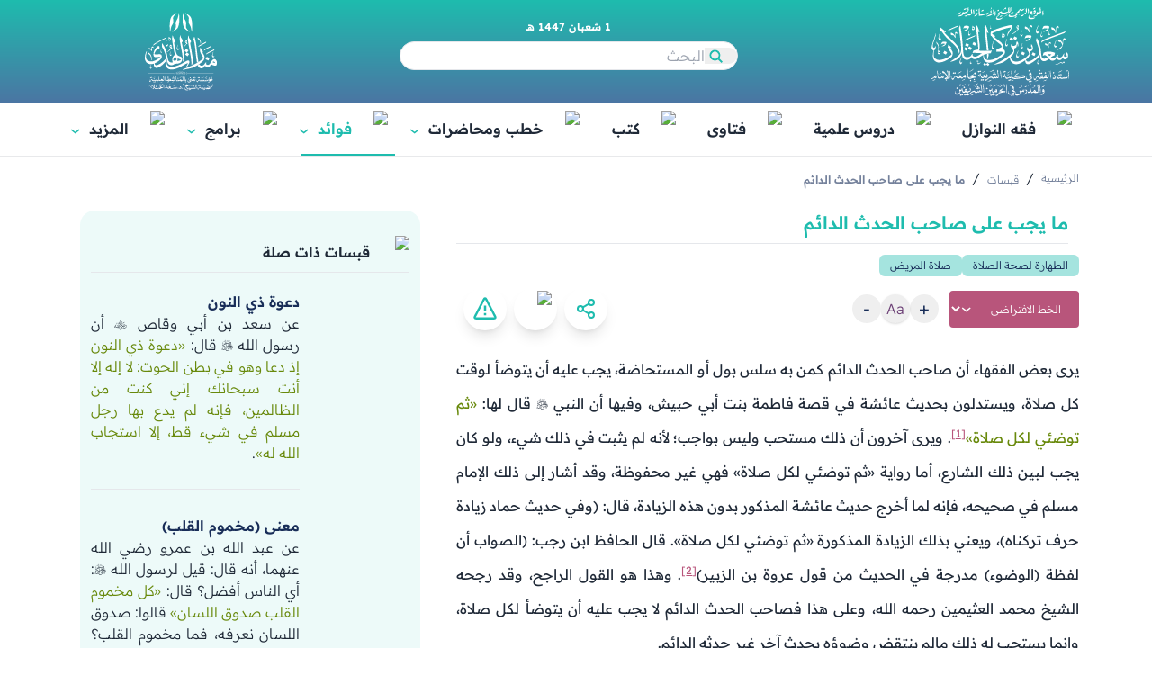

--- FILE ---
content_type: text/html; charset=utf-8
request_url: https://saadalkhathlan.com/quotations/13590
body_size: 13514
content:
<!DOCTYPE html><html lang="ar" dir="rtl"><head><meta charSet="utf-8" data-next-head=""/><meta name="viewport" content="width=device-width" data-next-head=""/><link rel="preload" href="/_next/static/media/Logo.a543e0c6.svg" as="image" data-next-head=""/><link rel="icon" type="image/png" sizes="16x16" href="/images/favicon-16x16.png" data-next-head=""/><link rel="icon" type="image/png" sizes="24x24" href="/images/favicon-24x24.png" data-next-head=""/><link rel="icon" type="image/png" sizes="32x32" href="/images/favicon-32x32.png" data-next-head=""/><title data-next-head="">ما يجب على صاحب الحدث الدائم - موقع الشيخ  أ.د سعد بن تركي الخثلان</title><meta property="og:image" content="/images/cover-kh.jpeg" data-next-head=""/><meta property="og:title" content="ما يجب على صاحب الحدث الدائم - موقع الشيخ  أ.د سعد بن تركي الخثلان" data-next-head=""/><meta property="og:site_name" content="موقع الشيخ  أ.د سعد بن تركي الخثلان" data-next-head=""/><meta property="og:type" content="article" data-next-head=""/><meta property="og:url" content="https://saadalkhathlan.com/quotations/13590" data-next-head=""/><meta property="og:description" content="ما يراه بعض الفقهاء فيما يجب على صاحب الحدث الدائم، والدلي على قولهم، وما يراه الطائفة الأخرى، ودليل قولهم، والقول الراجح في هذه المسألة" data-next-head=""/><meta name="description" content="ما يراه بعض الفقهاء فيما يجب على صاحب الحدث الدائم، والدلي على قولهم، وما يراه الطائفة الأخرى، ودليل قولهم، والقول الراجح في هذه المسألة" data-next-head=""/><meta name="twitter:description" content="ما يراه بعض الفقهاء فيما يجب على صاحب الحدث الدائم، والدلي على قولهم، وما يراه الطائفة الأخرى، ودليل قولهم، والقول الراجح في هذه المسألة" data-next-head=""/><meta name="twitter:image" content="/images/cover-kh.jpeg" data-next-head=""/><meta name="twitter:title" content="ما يجب على صاحب الحدث الدائم - موقع الشيخ  أ.د سعد بن تركي الخثلان" data-next-head=""/><meta name="twitter:site" content="@saad_alkhathlan" data-next-head=""/><meta name="theme-color" content="#1ebcae" data-next-head=""/><link rel="preload" as="font" type="font/woff2" href="/_next/static/media/readex-pro-arabic-wght-normal.c1656449.woff2" crossorigin="anonymous"/><link rel="preload" as="font" type="font/woff2" href="/_next/static/media/readex-pro-latin-wght-normal.c4b6b2c9.woff2" crossorigin="anonymous"/><link data-next-font="" rel="preconnect" href="/" crossorigin="anonymous"/><link rel="preload" href="/_next/static/chunks/461492a4dfaeb42d.css" as="style"/><script type="application/ld+json" data-next-head="">{
    "@context": "https://schema.org",
    "@type": "BlogPosting",
    "headline": "ما يجب على صاحب الحدث الدائم",
     "image": [],
     "datePublished": "2022-10-13T12:38:48.000Z"
  }</script><link rel="stylesheet" href="/_next/static/chunks/461492a4dfaeb42d.css" data-n-g=""/><noscript data-n-css=""></noscript><script src="/_next/static/chunks/8c585d07c9c5af97.js" defer=""></script><script src="/_next/static/chunks/b468de087613c26d.js" defer=""></script><script src="/_next/static/chunks/bf6eb6f06c3a6cc1.js" defer=""></script><script src="/_next/static/chunks/9e362362a7ff4f24.js" defer=""></script><script src="/_next/static/chunks/de692729d0668ba0.js" defer=""></script><script src="/_next/static/chunks/3da09672f6460c3e.js" defer=""></script><script src="/_next/static/chunks/turbopack-eb0f347c429a86b3.js" defer=""></script><script src="/_next/static/chunks/d6950baf8d561d40.js" defer=""></script><script src="/_next/static/chunks/694ab236e21ab996.js" defer=""></script><script src="/_next/static/chunks/7f9c95f533dbf17b.js" defer=""></script><script src="/_next/static/chunks/1d74ac175d225d1a.js" defer=""></script><script src="/_next/static/chunks/becfd679bb9a9339.js" defer=""></script><script src="/_next/static/chunks/turbopack-852eea09d0d23766.js" defer=""></script><script src="/_next/static/RHOhZgv3dPr38MebHZgo4/_ssgManifest.js" defer=""></script><script src="/_next/static/RHOhZgv3dPr38MebHZgo4/_buildManifest.js" defer=""></script></head><body class="scroll-smooth"><noscript><iframe data-name="google-tag-manager" src="https://www.googletagmanager.com/ns.html?id=GTM-N9C2XQB9" height="0" width="0" style="display:none;visibility:hidden"></iframe></noscript><link rel="preload" as="image" href="/_next/static/media/Logo.a543e0c6.svg"/><div id="__next"><div class="font-primary font-light"><div class="drawer"><input id="app-sidebar" type="checkbox" class="drawer-toggle"/><div class="drawer-content flex flex-col"><div class="no-print bg-gradient-header sticky top-0 z-[16] md:block hidden"><div class="container flex justify-between items-center relative py-1"><div><a data-sut="d-alkhathlan-logo" class="flex text-white" aria-label="الصفحة الرئيسية" href="/"><img alt="logo" width="176" height="99" decoding="async" data-nimg="1" style="color:transparent" src="/_next/static/media/Logo.a543e0c6.svg"/></a></div><div class="max-w-[400px] flex-1 flex items-center flex-col"><div class="text-xs mb-1 font-semibold text-white">1 شعبان 1447 هـ</div><div class="flex-1 search-header"><form data-sut="search-form" action="/search" method="GET"><input type="search" aria-label="البحث" placeholder="البحث" name="q"/><button type="submit" value="OK" aria-label="بحث"><svg width="18" height="18" viewBox="0 0 18 18" fill="transparent"><path d="M12.3555 12.3556L16.3555 16.3556" stroke="currentColor" stroke-width="2"></path><circle cx="8.43795" cy="8.43799" r="4.96653" transform="rotate(-45 8.43795 8.43799)" stroke="currentColor" stroke-width="2"></circle></svg></button></form></div></div><div class="w-[160px] flex"><a aria-label="وقف منارات الهدى" href="/wakf-manarat-alhuda"><img alt="" loading="lazy" width="80" height="87" decoding="async" data-nimg="1" class="rounded-2xl post-image" style="color:transparent" src="/_next/static/media/Manarat.94a6cf4c.svg"/></a></div></div></div><header class="no-print bg-white hidden md:flex border-b border-[#e8e9eb]"><div class="container w-full hidden md:flex justify-between items-center"><div class="flex items-center justify-between flex-1" data-sut="d-main-menu" itemScope="" itemType="http://www.schema.org/SiteNavigationElement"><div itemProp="name"><a class="flex items-center justify-between p-1 relative font-semibold transition border-white border-b-2  hover:text-primary hover:border-primary active:text-primary active:border-primary" data-cy="" itemProp="url" href="/nawazil/all"><span class="ml-1 min-h-[30px] flex items-center"><img alt="nawazel" loading="lazy" width="32" height="32" decoding="async" data-nimg="1" class="" style="color:transparent" srcSet="/_next/image?url=%2F_next%2Fstatic%2Fmedia%2Fnawazel.4325cf41.png&amp;w=32&amp;q=75 1x, /_next/image?url=%2F_next%2Fstatic%2Fmedia%2Fnawazel.4325cf41.png&amp;w=64&amp;q=75 2x" src="/_next/image?url=%2F_next%2Fstatic%2Fmedia%2Fnawazel.4325cf41.png&amp;w=64&amp;q=75"/></span>فقه النوازل</a></div><div itemProp="name"><a class="flex items-center justify-between p-1 relative font-semibold transition border-white border-b-2  hover:text-primary hover:border-primary active:text-primary active:border-primary" data-cy="" itemProp="url" href="/scientific-series"><span class="ml-1 min-h-[30px] flex items-center"><img alt="droos" loading="lazy" width="32" height="32" decoding="async" data-nimg="1" class="" style="color:transparent" srcSet="/_next/image?url=%2F_next%2Fstatic%2Fmedia%2Fdroos.0d73cbf8.png&amp;w=32&amp;q=75 1x, /_next/image?url=%2F_next%2Fstatic%2Fmedia%2Fdroos.0d73cbf8.png&amp;w=64&amp;q=75 2x" src="/_next/image?url=%2F_next%2Fstatic%2Fmedia%2Fdroos.0d73cbf8.png&amp;w=64&amp;q=75"/></span>دروس علمية</a></div><div itemProp="name"><a class="flex items-center justify-between p-1 relative font-semibold transition border-white border-b-2  hover:text-primary hover:border-primary active:text-primary active:border-primary" data-cy="" itemProp="url" href="/fatwas"><span class="ml-1 min-h-[30px] flex items-center"><img alt="Fatwas" loading="lazy" width="32" height="32" decoding="async" data-nimg="1" class="" style="color:transparent" srcSet="/_next/image?url=%2F_next%2Fstatic%2Fmedia%2FFatwas.5538d96a.png&amp;w=32&amp;q=75 1x, /_next/image?url=%2F_next%2Fstatic%2Fmedia%2FFatwas.5538d96a.png&amp;w=64&amp;q=75 2x" src="/_next/image?url=%2F_next%2Fstatic%2Fmedia%2FFatwas.5538d96a.png&amp;w=64&amp;q=75"/></span>فتاوى</a></div><div itemProp="name"><a class="flex items-center justify-between p-1 relative font-semibold transition border-white border-b-2  hover:text-primary hover:border-primary active:text-primary active:border-primary" data-cy="" itemProp="url" href="/books"><span class="ml-1 min-h-[30px] flex items-center"><img alt="book" loading="lazy" width="32" height="31" decoding="async" data-nimg="1" class="rotate-y-180" style="color:transparent" srcSet="/_next/image?url=%2F_next%2Fstatic%2Fmedia%2Fdawrat.0bb2d680.png&amp;w=32&amp;q=75 1x, /_next/image?url=%2F_next%2Fstatic%2Fmedia%2Fdawrat.0bb2d680.png&amp;w=64&amp;q=75 2x" src="/_next/image?url=%2F_next%2Fstatic%2Fmedia%2Fdawrat.0bb2d680.png&amp;w=64&amp;q=75"/></span>كتب</a></div><div data-sut="d-lecture-dp" class="dropdown group"><div role="button" tabindex="0" class="p-1 transition flex items-center font-semibold justify-between border-white border-b-2 hover:border-b-2 hover:text-primary hover:border-primary" data-cy="" itemProp="name"><span class="ml-1 min-h-[30px] flex items-center"><img alt="Speech" loading="lazy" width="32" height="32" decoding="async" data-nimg="1" class="" style="color:transparent" srcSet="/_next/image?url=%2F_next%2Fstatic%2Fmedia%2Fkhutab.4f684106.png&amp;w=32&amp;q=75 1x, /_next/image?url=%2F_next%2Fstatic%2Fmedia%2Fkhutab.4f684106.png&amp;w=64&amp;q=75 2x" src="/_next/image?url=%2F_next%2Fstatic%2Fmedia%2Fkhutab.4f684106.png&amp;w=64&amp;q=75"/></span>خطب ومحاضرات<span class="rotate-270 text-primary text-2xl font-light leading-[0] m-0 w-[10px] h-[10px] relative right-1 top-xs">›</span></div><div class="dropdown-menu"><ul class="my-1 relative z-10"><li itemProp="name" class="border-b last:border-b-0 mr-3 ml-1"><a itemProp="url" class="flex hover:text-primary my-1 transition" href="/speeches">خطب</a></li><li itemProp="name" class="border-b last:border-b-0 mr-3 ml-1"><a itemProp="url" class="flex hover:text-primary my-1 transition" href="/lectures">محاضرات</a></li><li itemProp="name" class="border-b last:border-b-0 mr-3 ml-1"><a itemProp="url" class="flex hover:text-primary my-1 transition" href="/short-words">كلمات قصيرة</a></li></ul></div></div><div data-sut="d-benefits-dp" class="dropdown group"><div role="button" tabindex="0" class="p-1 transition flex items-center font-semibold justify-between text-primary border-b-2 border-primary" data-cy="" itemProp="name"><span class="ml-1 min-h-[30px] flex items-center"><img alt="Benefit" loading="lazy" width="32" height="32" decoding="async" data-nimg="1" class="" style="color:transparent" srcSet="/_next/image?url=%2F_next%2Fstatic%2Fmedia%2Ffawaaed.a481376a.png&amp;w=32&amp;q=75 1x, /_next/image?url=%2F_next%2Fstatic%2Fmedia%2Ffawaaed.a481376a.png&amp;w=64&amp;q=75 2x" src="/_next/image?url=%2F_next%2Fstatic%2Fmedia%2Ffawaaed.a481376a.png&amp;w=64&amp;q=75"/></span>فوائد<span class="rotate-270 text-primary text-2xl font-light leading-[0] m-0 w-[10px] h-[10px] relative right-1 top-xs">›</span></div><div class="dropdown-menu"><ul class="my-1 relative z-10"><li itemProp="name" class="border-b last:border-b-0 mr-3 ml-1"><a itemProp="url" class="flex hover:text-primary my-1 transition" href="/videos">مقاطع</a></li><li itemProp="name" class="border-b last:border-b-0 mr-3 ml-1"><a itemProp="url" class="flex hover:text-primary my-1 transition" href="/quotations">قبسات</a></li><li itemProp="name" class="border-b last:border-b-0 mr-3 ml-1"><a itemProp="url" class="flex hover:text-primary my-1 transition" href="/designs">تصاميم</a></li></ul></div></div><div data-sut="d-programs-dp" class="dropdown group"><div role="button" tabindex="0" class="p-1 transition flex items-center font-semibold justify-between border-white border-b-2 hover:border-b-2 hover:text-primary hover:border-primary" data-cy="" itemProp="name"><span class="ml-1 min-h-[30px] flex items-center"><img alt="program" loading="lazy" width="32" height="32" decoding="async" data-nimg="1" class="" style="color:transparent" srcSet="/_next/image?url=%2F_next%2Fstatic%2Fmedia%2Fprogram.d5c22fb8.png&amp;w=32&amp;q=75 1x, /_next/image?url=%2F_next%2Fstatic%2Fmedia%2Fprogram.d5c22fb8.png&amp;w=64&amp;q=75 2x" src="/_next/image?url=%2F_next%2Fstatic%2Fmedia%2Fprogram.d5c22fb8.png&amp;w=64&amp;q=75"/></span>برامج<span class="rotate-270 text-primary text-2xl font-light leading-[0] m-0 w-[10px] h-[10px] relative right-1 top-xs">›</span></div><div class="dropdown-menu"><ul class="my-1 relative z-10"><li itemProp="name" class="border-b last:border-b-0 mr-3 ml-1"><a itemProp="url" class="flex hover:text-primary my-1 transition" href="/tv-programs">برامج تلفزيونية</a></li><li itemProp="name" class="border-b last:border-b-0 mr-3 ml-1"><a itemProp="url" class="flex hover:text-primary my-1 transition" href="/radio-programs">برامج إذاعية</a></li></ul></div></div><div data-sut="d-more-dp" class="dropdown group"><div role="button" tabindex="0" class="p-1 transition flex items-center font-semibold justify-between border-white border-b-2 hover:border-b-2 hover:text-primary hover:border-primary" data-cy="" itemProp="name"><span class="ml-1 min-h-[30px] flex items-center"><img alt="more" loading="lazy" width="32" height="32" decoding="async" data-nimg="1" class="" style="color:transparent" srcSet="/_next/image?url=%2F_next%2Fstatic%2Fmedia%2Fmore.e98baf43.png&amp;w=32&amp;q=75 1x, /_next/image?url=%2F_next%2Fstatic%2Fmedia%2Fmore.e98baf43.png&amp;w=64&amp;q=75 2x" src="/_next/image?url=%2F_next%2Fstatic%2Fmedia%2Fmore.e98baf43.png&amp;w=64&amp;q=75"/></span>المزيد<span class="rotate-270 text-primary text-2xl font-light leading-[0] m-0 w-[10px] h-[10px] relative right-1 top-xs">›</span></div><div class="dropdown-menu"><ul class="my-1 relative z-10"><li itemProp="name" class="border-b last:border-b-0 mr-3 ml-1"><a itemProp="url" class="flex hover:text-primary my-1 transition" href="/categories/all">تصنيفات</a></li><li itemProp="name" class="border-b last:border-b-0 mr-3 ml-1"><a itemProp="url" class="flex hover:text-primary my-1 transition" href="/cv">السيرة الذاتية</a></li><li itemProp="name" class="border-b last:border-b-0 mr-3 ml-1"><a itemProp="url" class="flex hover:text-primary my-1 transition" href="/wakf-manarat-alhuda">عن منارات الهدى</a></li><li itemProp="name" class="border-b last:border-b-0 mr-3 ml-1"><a itemProp="url" class="flex hover:text-primary my-1 transition" href="/ask-question">أرسل سؤالك</a></li><li itemProp="name" class="border-b last:border-b-0 mr-3 ml-1"><a itemProp="url" class="flex hover:text-primary my-1 transition" href="/live">البث المباشر</a></li></ul></div></div></div></div></header><div class="bg-gradient-header md:hidden flex flex-col"><div class="w-full"><div class="flex-col justify-between md:hidden flex"><div class="relative overflow-hidden"><div class="flex items-center w-full justify-between py-1 container relative z-[1] no-print"><label tabindex="0" class="w-5 h-5 border-2 text-white border-white rounded-full flex items-center justify-center" data-sut="sidebar-menu" aria-label="افتح القائمة الجانبية" for="app-sidebar">☰</label><div class="flex-1 flex items-center justify-center"><a data-sut="m-alkhathlan-logo" class="flex" aria-label="الصفحة الرئيسية" href="/"><img alt="logo" width="176" height="99" decoding="async" data-nimg="1" style="color:transparent" src="/_next/static/media/Logo.a543e0c6.svg"/></a></div><div class="hidden sm:ml-[40px] md:ml-0 sm:block md:hidden"><div class="max-w-[400px] flex-1 flex items-center flex-col"><div class="text-xs mb-1 font-semibold text-white">1 شعبان 1447 هـ</div><div class="flex-1 search-header"><form data-sut="search-form" action="/search" method="GET"><input type="search" aria-label="البحث" placeholder="البحث" name="q"/><button type="submit" value="OK" aria-label="بحث"><svg width="18" height="18" viewBox="0 0 18 18" fill="transparent"><path d="M12.3555 12.3556L16.3555 16.3556" stroke="currentColor" stroke-width="2"></path><circle cx="8.43795" cy="8.43799" r="4.96653" transform="rotate(-45 8.43795 8.43799)" stroke="currentColor" stroke-width="2"></circle></svg></button></form></div></div></div><a aria-label="وقف منارات الهدى" href="/wakf-manarat-alhuda"><img alt="" loading="lazy" width="80" height="87" decoding="async" data-nimg="1" class="rounded-2xl post-image" style="color:transparent" src="/_next/static/media/Manarat.94a6cf4c.svg"/></a></div></div></div></div><div class="h-[70px] w-full sm:hidden"></div></div><div class="bg-white mx-1 sm:after:hidden after:content-[&#x27;&#x27;] after:absolute after:bottom-[-96px] after:inset-x-0 after:h-[105px] after:bg-white rounded-xl my-3 py-3 relative top-[-80px] z-40 sm:z-0 sm:bg-transparent sm:top-0 sm:p-0 sm:m-0  min-h-[calc(100vh-402px)] sm:min-h-[calc(100vh-312px)] md:min-h-[calc(100vh-376px)] undefined"><div class="my-2"><nav class="flex items-baseline no-print breadcrumb"><ul class="container flex items-center flex-wrap" data-sut="breadcrumb"><a class="pl-1 text-breadcrumb whitespace-nowrap text-xs hover:text-secondary hover:underline" data-sut="home" href="/">الرئيسية</a><li><span class="pl-1">/</span><a class="pl-1 text-breadcrumb whitespace-nowrap text-xs hover:text-secondary hover:underline" data-sut="link" href="/quotations">قبسات</a></li><li><span class="pl-1">/</span><span data-sut="label" class="pl-1 text-breadcrumb text-xs font-semibold">ما يجب على صاحب الحدث الدائم</span></li></ul></nav></div><div class="no-print sm:hidden flex items-center"><div class="flex-1 search-header"><form data-sut="search-form" action="/search" method="GET"><input type="search" aria-label="البحث" placeholder="البحث" name="q"/><button type="submit" value="OK" aria-label="بحث"><svg width="18" height="18" viewBox="0 0 18 18" fill="transparent"><path d="M12.3555 12.3556L16.3555 16.3556" stroke="currentColor" stroke-width="2"></path><circle cx="8.43795" cy="8.43799" r="4.96653" transform="rotate(-45 8.43795 8.43799)" stroke="currentColor" stroke-width="2"></circle></svg></button></form></div><span class="text-[#A6A9AF]">|</span><a class="px-2 flex items-center sm:text-white text-primary" aria-label="التصنيفات" href="/categories/all"><svg class="sm:fill-[#fff] fill-[#1EBCAE] ml-2" version="1.1" xmlns="http://www.w3.org/2000/svg" width="24" height="24" viewBox="0 0 32 32"><title>categories</title><path d="M18.714 22.080v4.132c0 1.259 1.039 2.288 2.311 2.288h4.165c1.271 0 2.311-1.029 2.311-2.288v-4.132c0-1.259-1.039-2.288-2.311-2.288h-1.032v-5.599h-7.1v-2.156h1.447c1.271 0 2.311-1.029 2.311-2.288v-4.959c0-1.259-1.032-2.288-2.311-2.288h-5.007c-1.271 0-2.311 1.029-2.311 2.288v4.959c0 1.259 1.032 2.288 2.311 2.288h1.447v2.156h-7.1v5.599h-1.032c-1.271 0-2.311 1.029-2.311 2.288v4.132c0 1.259 1.039 2.288 2.311 2.288h4.172c1.271 0 2.311-1.029 2.311-2.288v-4.132c0-1.259-1.039-2.288-2.311-2.288h-1.032v-3.513h12.1v3.513h-1.032c-1.271 0-2.311 1.029-2.311 2.288h0.007zM25.197 21.878c0.112 0 0.204 0.090 0.204 0.202v4.132c0 0.111-0.091 0.202-0.204 0.202h-4.172c-0.112 0-0.204-0.090-0.204-0.202v-4.132c0-0.111 0.091-0.202 0.204-0.202h4.172zM13.503 9.949c-0.112 0-0.204-0.090-0.204-0.202v-4.959c0-0.111 0.091-0.202 0.204-0.202h5.007c0.112 0 0.204 0.090 0.204 0.202v4.959c0 0.111-0.091 0.202-0.204 0.202h-5.007zM10.989 21.878c0.112 0 0.204 0.090 0.204 0.202v4.132c0 0.111-0.091 0.202-0.204 0.202h-4.172c-0.112 0-0.204-0.090-0.204-0.202v-4.132c0-0.111 0.091-0.202 0.204-0.202h4.172z"></path></svg><span class="hidden sm:block"> التصنيفات</span></a></div><div class="flex sm:flex-row flex-col justify-between w-full container undefined"><div data-sut="single-page" class="sm:w-[calc(100%-416px)] mb-2"><div class="flex flex-1 items-center my-2  "><h1 data-sut="post-title" class="flex-1 flex flex-col mr-2 border-b text-primary text-xl font-semibold pb-1">ما يجب على صاحب الحدث الدائم</h1></div><div><div class="flex flex-wrap gap-1 mt-1"><a aria-label="الطهارة لصحة الصلاة" title="الطهارة لصحة الصلاة" class="tag-style post-topic" data-sut="post-fiqhi-topic-category" href="/quotations?fiqhiCategory=51">الطهارة لصحة الصلاة</a><a aria-label="صلاة المريض" title="صلاة المريض" class="tag-style post-topic" data-sut="post-fiqhi-topic-category" href="/quotations?fiqhiCategory=72">صلاة المريض</a></div><div class="no-print"><div class="flex justify-between xs:items-center py-2 sticky top-[-1px] md:top-[115px] z-50 bg-white flex-wrap after:absolute after:right-[-16px] after:bg-white after:inset-y-0 after:w-[16px] before:absolute before:left-[-16px] before:bg-white before:inset-y-0 before:w-[16px]"><div class="flex items-center flex-col xs:flex-row"><div class="font-style relative"><select data-sut="select-font-style" name="font-style" aria-label="تغيير الخط" class="select-font " id="grid-state"><option class="text-black py-1" value="font-primary" selected="">الخط الافتراضي</option><option class="text-black py-1" value="font-secondary">الخط العجمي</option></select><div class="pointer-events-none absolute inset-y-0 left-0 flex items-center px-2 text-sm"><span class="rotate-270 leading-0 text-2xl">›</span></div></div><div data-sut="font-size" class="btns-size flex items-center justify-between rounded gap-1 mx-2"><button class=" btn-zoom" data-sut="fontsize-plus-btn" aria-label="Increase font size">+</button><button class=" btn-zoom" data-sut="fontsize-reset-btn" aria-label="Reset font size to default">Aa</button><button class=" btn-zoom" data-sut="fontsize-minus-btn" aria-label="Decrease font size">-</button></div></div><div class="flex"><button type="button" aria-label="المشاركة" data-sut="share-d" class="btn-action group"><svg xmlns="http://www.w3.org/2000/svg" width="24" height="24" viewBox="0 0 24 24" fill="none" stroke="currentColor" stroke-width="2" stroke-linecap="round" stroke-linejoin="round" class="lucide lucide-share2 lucide-share-2 share-icon" aria-hidden="true"><circle cx="18" cy="5" r="3"></circle><circle cx="6" cy="12" r="3"></circle><circle cx="18" cy="19" r="3"></circle><line x1="8.59" x2="15.42" y1="13.51" y2="17.49"></line><line x1="15.41" x2="8.59" y1="6.51" y2="10.49"></line></svg></button><button type="button" aria-label="print" data-sut="print" class="btn-action"><img alt="print" loading="lazy" width="35" height="35" decoding="async" data-nimg="1" class="" style="color:transparent" srcSet="/_next/image?url=%2F_next%2Fstatic%2Fmedia%2FPrint.c6c28bf8.png&amp;w=48&amp;q=75 1x, /_next/image?url=%2F_next%2Fstatic%2Fmedia%2FPrint.c6c28bf8.png&amp;w=96&amp;q=75 2x" src="/_next/image?url=%2F_next%2Fstatic%2Fmedia%2FPrint.c6c28bf8.png&amp;w=96&amp;q=75"/></button><div class="relative"><button type="button" data-sut="report" aria-label="report" class="btn-action"><img alt="alert" loading="lazy" width="38" height="38" decoding="async" data-nimg="1" style="color:transparent" src="/_next/static/media/Alert.39d4bee8.svg"/></button></div></div></div></div><div class="my-2" style="font-size:16px"><article data-sut="content" class="article-with-footnote font-primary font-normal leading-[2.4]"><p style="text-align:justify">يرى بعض الفقهاء أن صاحب الحدث الدائم كمن به سلس بول أو المستحاضة، يجب عليه أن يتوضأ لوقت كل صلاة، ويستدلون بحديث عائشة في قصة فاطمة بنت أبي حبيش، وفيها أن النبي <span class="arabisque"></span> قال لها: <span class="hadith">ثم توضئي لكل صلاة</span><span class="footnote_referrer relative"><a href="#f+3597+1+1" class="footnote_hard_link"><sup id="footnote_plugin_tooltip_3597_1_1" class="footnote_plugin_tooltip_text">[1]</sup></a><span class="footnote_referrer_base"><span id="r+3597+1+1" class="footnote_referrer_anchor"></span></span><span id="footnote_plugin_tooltip_text_3597_1_1" class="footnote_tooltip position"></span></span>. ويرى آخرون أن ذلك مستحب وليس بواجب؛ لأنه لم يثبت في ذلك شيء، ولو كان يجب لبين ذلك الشارع، أما رواية «ثم توضئي لكل صلاة» فهي غير محفوظة، وقد أشار إلى ذلك الإمام مسلم في صحيحه، فإنه لما أخرج حديث عائشة المذكور بدون هذه الزيادة، قال: (وفي حديث حماد زيادة حرف تركناه)، ويعني بذلك الزيادة المذكورة «ثم توضئي لكل صلاة». قال الحافظ ابن رجب: (الصواب أن لفظة (الوضوء) مدرجة في الحديث من قول عروة بن الزبير)<span class="footnote_referrer relative"><a href="#f+3597+1+2" class="footnote_hard_link"><sup id="footnote_plugin_tooltip_3597_1_2" class="footnote_plugin_tooltip_text">[2]</sup></a><span class="footnote_referrer_base"><span id="r+3597+1+2" class="footnote_referrer_anchor"></span></span><span id="footnote_plugin_tooltip_text_3597_1_2" class="footnote_tooltip position"></span></span>. وهذا هو القول الراجح، وقد رجحه الشيخ محمد العثيمين رحمه الله، وعلى هذا فصاحب الحدث الدائم لا يجب عليه أن يتوضأ لكل صلاة، وإنما يستحب له ذلك مالم ينتقض وضوؤه بحدث آخر غير حدثه الدائم.<a href="#_ftnref2"></a><a href="#_ftnref1"></a></p>
<div class="speaker-mute footnotes_reference_container"> <div class="footnote_container_prepare"><p><span id="footnotes_container_label_expand_3597_1" class="footnote_reference_container_label pointer"> </span></p></div> <div id="footnote_references_container_3597_1"><table class="footnotes_table footnote-reference-container"><caption class="accessibility"> </caption> <tbody> 

<tr class="footnotes_plugin_reference_row"> <th class="footnote_plugin_index_combi pointer"><a id="footnote_plugin_reference_3597_1_1" href="#r+3597+1+1" class="footnote_backlink"><span class="footnote_item_base"><span id="f+3597+1+1" class="footnote_item_anchor"></span></span><span class="footnote_index_arrow">^</span>1</a></th> <td class="footnote_plugin_text">أخرجه البخاري في صحيحه، كتاب الوضوء، باب غسل الدم، صحيح البخاري (1/ 55)، برقم (228).</td></tr>

<tr class="footnotes_plugin_reference_row"> <th class="footnote_plugin_index_combi pointer"><a id="footnote_plugin_reference_3597_1_2" href="#r+3597+1+2" class="footnote_backlink"><span class="footnote_item_base"><span id="f+3597+1+2" class="footnote_item_anchor"></span></span><span class="footnote_index_arrow">^</span>2</a></th> <td class="footnote_plugin_text">فتح الباري، لابن حجر (١/ ٤٤٩).</td></tr>

 </tbody> </table> </div></div></article></div><div class="flex mt-2 mb-4"></div></div><div data-sut="related-posts-section-mobile" class="sm:hidden my-3 no-print"><div class="bg-primaryLight pr-2 py-2">مواد ذات صلة</div><ul class="my-2 post-list "><li data-sut="list-item" class="flex my-2 py-1 " data-sut-creation-date="2024-07-29T09:58:55"><a aria-label="دعوة ذي النون" class="relative hidden xs:flex ml-2  w-[200px] h-[115px]" href="/quotations/47012"><img data-sut="post-image" alt="" loading="lazy" width="200" height="115" decoding="async" data-nimg="1" class="rounded-xl post-image" style="color:transparent" srcSet="/_next/image?url=%2F_next%2Fstatic%2Fmedia%2Fd-image.ff8c4b0e.jpg&amp;w=256&amp;q=75 1x, /_next/image?url=%2F_next%2Fstatic%2Fmedia%2Fd-image.ff8c4b0e.jpg&amp;w=640&amp;q=75 2x" src="/_next/image?url=%2F_next%2Fstatic%2Fmedia%2Fd-image.ff8c4b0e.jpg&amp;w=640&amp;q=75"/></a><div class="flex-1 border-b pb-2"><a data-sut="post-title" class="block text-primaryBlue hover:text-accent visited:text-fuchsia-900 transition whitespace-normal font-semibold" href="/quotations/47012">دعوة ذي النون</a><div data-sut="quotation-content"><p style="text-align:justify">عن سعد بن أبي وقاص <span class="arabisque"></span> أن رسول الله <span class="arabisque"></span> قال: <span class="hadith">دعوة ذي النون إذ دعا وهو في بطن الحوت: لا إله إلا أنت سبحانك إني كنت من الظالمين، فإنه لم يدع بها رجل مسلم في شيء قط، إلا استجاب الله له</span><span class="footnote_referrer relative"><a href="#f+105965+1+1" class="footnote_hard_link"><sup id="footnote_plugin_tooltip_105965_1_1" class="footnote_plugin_tooltip_text">[1]</sup></a><span class="footnote_referrer_base"><span id="r+105965+1+1" class="footnote_referrer_anchor"></span></span><span id="footnote_plugin_tooltip_text_105965_1_1" class="footnote_tooltip position"></span></span>.</p>
<div class="speaker-mute footnotes_reference_container"> <div class="footnote_container_prepare"><p><span id="footnotes_container_label_expand_105965_1" class="footnote_reference_container_label pointer"> </span></p></div> <div id="footnote_references_container_105965_1"><table class="footnotes_table footnote-reference-container"><caption class="accessibility"> </caption> <tbody> 

<tr class="footnotes_plugin_reference_row"> <th class="footnote_plugin_index_combi pointer"><a id="footnote_plugin_reference_105965_1_1" href="#r+105965+1+1" class="footnote_backlink"><span class="footnote_item_base"><span id="f+105965+1+1" class="footnote_item_anchor"></span></span><span class="footnote_index_arrow">^</span>1</a></th> <td class="footnote_plugin_text">أخرجه الترمذي في سننه، أبواب الدعوات، باب جامع الدعوات عن النبي <span class="arabisque"></span>، سنن الترمذي ت بشار (5/ 409)، برقم (3505). بسند حسن.</td></tr>

 </tbody> </table> </div></div></div><div class="flex flex-wrap items-center gap-1 my-1"></div></div></li><li data-sut="list-item" class="flex my-2 py-1 " data-sut-creation-date="2024-07-29T09:58:55"><a aria-label="معنى (مخموم القلب)" class="relative hidden xs:flex ml-2  w-[200px] h-[115px]" href="/quotations/47011"><img data-sut="post-image" alt="" loading="lazy" width="200" height="115" decoding="async" data-nimg="1" class="rounded-xl post-image" style="color:transparent" srcSet="/_next/image?url=%2F_next%2Fstatic%2Fmedia%2Fd-image.ff8c4b0e.jpg&amp;w=256&amp;q=75 1x, /_next/image?url=%2F_next%2Fstatic%2Fmedia%2Fd-image.ff8c4b0e.jpg&amp;w=640&amp;q=75 2x" src="/_next/image?url=%2F_next%2Fstatic%2Fmedia%2Fd-image.ff8c4b0e.jpg&amp;w=640&amp;q=75"/></a><div class="flex-1 border-0 pb-2"><a data-sut="post-title" class="block text-primaryBlue hover:text-accent visited:text-fuchsia-900 transition whitespace-normal font-semibold" href="/quotations/47011">معنى (مخموم القلب)</a><div data-sut="quotation-content"><p style="text-align:justify">عن عبد الله بن عمرو رضي الله عنهما، أنه قال: قيل لرسول الله <span class="arabisque"></span>: أي الناس أفضل؟ قال: <span class="hadith">كل مخموم القلب صدوق اللسان</span> قالوا: صدوق اللسان نعرفه، فما مخموم القلب؟ قال: <span class="hadith">هو التقي النقي، لا إثم فيه ولا بغي، ولا غل ولا حسد</span><span class="footnote_referrer relative"><a href="#f+105962+2+1" class="footnote_hard_link"><sup id="footnote_plugin_tooltip_105962_2_1" class="footnote_plugin_tooltip_text">[1]</sup></a><span class="footnote_referrer_base"><span id="r+105962+2+1" class="footnote_referrer_anchor"></span></span><span id="footnote_plugin_tooltip_text_105962_2_1" class="footnote_tooltip position"></span></span>.</p>
<div class="speaker-mute footnotes_reference_container"> <div class="footnote_container_prepare"><p><span id="footnotes_container_label_expand_105962_2" class="footnote_reference_container_label pointer"> </span></p></div> <div id="footnote_references_container_105962_2"><table class="footnotes_table footnote-reference-container"><caption class="accessibility"> </caption> <tbody> 

<tr class="footnotes_plugin_reference_row"> <th class="footnote_plugin_index_combi pointer"><a id="footnote_plugin_reference_105962_2_1" href="#r+105962+2+1" class="footnote_backlink"><span class="footnote_item_base"><span id="f+105962+2+1" class="footnote_item_anchor"></span></span><span class="footnote_index_arrow">^</span>1</a></th> <td class="footnote_plugin_text">أخرجه ابن ماجه في سننه، أبواب الزهد، باب الورع والتقوى، سنن ابن ماجه ت الأرنؤوط (5/ 299)، برقم (4216). قال ابن أبي حاتم: سألت أبي عن هذا الحديث، قال: هذا حديث صحيح (العلل(٢/ ١٢٧).</td></tr>

 </tbody> </table> </div></div></div><div class="flex flex-wrap items-center gap-1 my-1"></div></div></li></ul></div></div><div class="py-2 sm:w-[400px] undefined  sm:flex flex-col hidden mr-5 px-1"><div data-sut="related-posts-section" class="side-left-block sm:block hidden"><div class="flex flex-1 items-center my-2 mt-3  border-b font-semibold "><span class="min-w-[30px] flex"><img alt="Benefit" loading="lazy" width="32" height="32" decoding="async" data-nimg="1" class="" style="color:transparent" srcSet="/_next/image?url=%2F_next%2Fstatic%2Fmedia%2Ffawaaed.a481376a.png&amp;w=32&amp;q=75 1x, /_next/image?url=%2F_next%2Fstatic%2Fmedia%2Ffawaaed.a481376a.png&amp;w=64&amp;q=75 2x" src="/_next/image?url=%2F_next%2Fstatic%2Fmedia%2Ffawaaed.a481376a.png&amp;w=64&amp;q=75"/></span><p class="flex-1 flex flex-col mr-2 pb-xs">قبسات ذات صلة</p></div><ul data-sut="quotations" class="my-2 post-list "><li data-sut="list-item" class="flex my-2 py-1 " data-sut-creation-date="2024-07-29T09:58:55"><a aria-label="دعوة ذي النون" class="relative hidden xs:flex ml-2 w-[110px] h-[60px]" href="/quotations/47012"><img data-sut="post-image" alt="" loading="lazy" width="200" height="115" decoding="async" data-nimg="1" class="rounded-xl post-image" style="color:transparent" srcSet="/_next/image?url=%2F_next%2Fstatic%2Fmedia%2Fd-image.ff8c4b0e.jpg&amp;w=256&amp;q=75 1x, /_next/image?url=%2F_next%2Fstatic%2Fmedia%2Fd-image.ff8c4b0e.jpg&amp;w=640&amp;q=75 2x" src="/_next/image?url=%2F_next%2Fstatic%2Fmedia%2Fd-image.ff8c4b0e.jpg&amp;w=640&amp;q=75"/></a><div class="flex-1 border-b pb-2"><a data-sut="post-title" class="block text-primaryBlue hover:text-accent visited:text-fuchsia-900 transition whitespace-normal font-semibold" href="/quotations/47012">دعوة ذي النون</a><div data-sut="quotation-content"><p style="text-align:justify">عن سعد بن أبي وقاص <span class="arabisque"></span> أن رسول الله <span class="arabisque"></span> قال: <span class="hadith">دعوة ذي النون إذ دعا وهو في بطن الحوت: لا إله إلا أنت سبحانك إني كنت من الظالمين، فإنه لم يدع بها رجل مسلم في شيء قط، إلا استجاب الله له</span><span class="footnote_referrer relative"><a href="#f+105965+1+1" class="footnote_hard_link"><sup id="footnote_plugin_tooltip_105965_1_1" class="footnote_plugin_tooltip_text">[1]</sup></a><span class="footnote_referrer_base"><span id="r+105965+1+1" class="footnote_referrer_anchor"></span></span><span id="footnote_plugin_tooltip_text_105965_1_1" class="footnote_tooltip position"></span></span>.</p>
<div class="speaker-mute footnotes_reference_container"> <div class="footnote_container_prepare"><p><span id="footnotes_container_label_expand_105965_1" class="footnote_reference_container_label pointer"> </span></p></div> <div id="footnote_references_container_105965_1"><table class="footnotes_table footnote-reference-container"><caption class="accessibility"> </caption> <tbody> 

<tr class="footnotes_plugin_reference_row"> <th class="footnote_plugin_index_combi pointer"><a id="footnote_plugin_reference_105965_1_1" href="#r+105965+1+1" class="footnote_backlink"><span class="footnote_item_base"><span id="f+105965+1+1" class="footnote_item_anchor"></span></span><span class="footnote_index_arrow">^</span>1</a></th> <td class="footnote_plugin_text">أخرجه الترمذي في سننه، أبواب الدعوات، باب جامع الدعوات عن النبي <span class="arabisque"></span>، سنن الترمذي ت بشار (5/ 409)، برقم (3505). بسند حسن.</td></tr>

 </tbody> </table> </div></div></div><div class="flex flex-wrap items-center gap-1 my-1"></div></div></li><li data-sut="list-item" class="flex my-2 py-1 " data-sut-creation-date="2024-07-29T09:58:55"><a aria-label="معنى (مخموم القلب)" class="relative hidden xs:flex ml-2 w-[110px] h-[60px]" href="/quotations/47011"><img data-sut="post-image" alt="" loading="lazy" width="200" height="115" decoding="async" data-nimg="1" class="rounded-xl post-image" style="color:transparent" srcSet="/_next/image?url=%2F_next%2Fstatic%2Fmedia%2Fd-image.ff8c4b0e.jpg&amp;w=256&amp;q=75 1x, /_next/image?url=%2F_next%2Fstatic%2Fmedia%2Fd-image.ff8c4b0e.jpg&amp;w=640&amp;q=75 2x" src="/_next/image?url=%2F_next%2Fstatic%2Fmedia%2Fd-image.ff8c4b0e.jpg&amp;w=640&amp;q=75"/></a><div class="flex-1 border-b pb-2"><a data-sut="post-title" class="block text-primaryBlue hover:text-accent visited:text-fuchsia-900 transition whitespace-normal font-semibold" href="/quotations/47011">معنى (مخموم القلب)</a><div data-sut="quotation-content"><p style="text-align:justify">عن عبد الله بن عمرو رضي الله عنهما، أنه قال: قيل لرسول الله <span class="arabisque"></span>: أي الناس أفضل؟ قال: <span class="hadith">كل مخموم القلب صدوق اللسان</span> قالوا: صدوق اللسان نعرفه، فما مخموم القلب؟ قال: <span class="hadith">هو التقي النقي، لا إثم فيه ولا بغي، ولا غل ولا حسد</span><span class="footnote_referrer relative"><a href="#f+105962+2+1" class="footnote_hard_link"><sup id="footnote_plugin_tooltip_105962_2_1" class="footnote_plugin_tooltip_text">[1]</sup></a><span class="footnote_referrer_base"><span id="r+105962+2+1" class="footnote_referrer_anchor"></span></span><span id="footnote_plugin_tooltip_text_105962_2_1" class="footnote_tooltip position"></span></span>.</p>
<div class="speaker-mute footnotes_reference_container"> <div class="footnote_container_prepare"><p><span id="footnotes_container_label_expand_105962_2" class="footnote_reference_container_label pointer"> </span></p></div> <div id="footnote_references_container_105962_2"><table class="footnotes_table footnote-reference-container"><caption class="accessibility"> </caption> <tbody> 

<tr class="footnotes_plugin_reference_row"> <th class="footnote_plugin_index_combi pointer"><a id="footnote_plugin_reference_105962_2_1" href="#r+105962+2+1" class="footnote_backlink"><span class="footnote_item_base"><span id="f+105962+2+1" class="footnote_item_anchor"></span></span><span class="footnote_index_arrow">^</span>1</a></th> <td class="footnote_plugin_text">أخرجه ابن ماجه في سننه، أبواب الزهد، باب الورع والتقوى، سنن ابن ماجه ت الأرنؤوط (5/ 299)، برقم (4216). قال ابن أبي حاتم: سألت أبي عن هذا الحديث، قال: هذا حديث صحيح (العلل(٢/ ١٢٧).</td></tr>

 </tbody> </table> </div></div></div><div class="flex flex-wrap items-center gap-1 my-1"></div></div></li><li data-sut="list-item" class="flex my-2 py-1 " data-sut-creation-date="2024-07-29T09:58:55"><a aria-label="من الأذكار التي تقال بعد الفراغ من الطعام" class="relative hidden xs:flex ml-2 w-[110px] h-[60px]" href="/quotations/47009"><img data-sut="post-image" alt="" loading="lazy" width="200" height="115" decoding="async" data-nimg="1" class="rounded-xl post-image" style="color:transparent" srcSet="/_next/image?url=%2F_next%2Fstatic%2Fmedia%2Fd-image.ff8c4b0e.jpg&amp;w=256&amp;q=75 1x, /_next/image?url=%2F_next%2Fstatic%2Fmedia%2Fd-image.ff8c4b0e.jpg&amp;w=640&amp;q=75 2x" src="/_next/image?url=%2F_next%2Fstatic%2Fmedia%2Fd-image.ff8c4b0e.jpg&amp;w=640&amp;q=75"/></a><div class="flex-1 border-0 pb-2"><a data-sut="post-title" class="block text-primaryBlue hover:text-accent visited:text-fuchsia-900 transition whitespace-normal font-semibold" href="/quotations/47009">من الأذكار التي تقال بعد الفراغ من الطعام</a><div data-sut="quotation-content"><p style="text-align:justify">من الأذكار التي تقال بعد الفراغ من الطعام ما جاء في حديث أبي أمامة <span class="arabisque"></span> أن النبي <span class="arabisque"></span> كان إذا رفع مائدته، قال: <span class="hadith">الحمد لله كثيراً طيباً مباركاً فيه، غير مكفي ولا مودع ولا مستغنى عنه ربنا</span><span class="footnote_referrer relative"><a href="#f+105957+3+1" class="footnote_hard_link"><sup id="footnote_plugin_tooltip_105957_3_1" class="footnote_plugin_tooltip_text">[1]</sup></a><span class="footnote_referrer_base"><span id="r+105957+3+1" class="footnote_referrer_anchor"></span></span><span id="footnote_plugin_tooltip_text_105957_3_1" class="footnote_tooltip position"></span></span>.</p>
<p style="text-align:justify">قوله: <span class="hadith">غير مكفي</span> أي: ربنا غير محتاج إلى الطعام فيكفى، لكنه يطعم ويكفي.</p>
<p style="text-align:justify"><span class="hadith">ولا مودَّع</span>: بفتح الدال، أي: غير متروك، فيعرض عنه.</p>
<p style="text-align:justify"><span class="hadith">ولا مستغنى عنه</span>: بفتح النون وبالتنوين، أي: غير متروك الرغبة فيما عنده، فلا يدعى إلا هو ولا يطلب إلا منه<span class="footnote_referrer relative"><a href="#f+105957+3+2" class="footnote_hard_link"><sup id="footnote_plugin_tooltip_105957_3_2" class="footnote_plugin_tooltip_text">[2]</sup></a><span class="footnote_referrer_base"><span id="r+105957+3+2" class="footnote_referrer_anchor"></span></span><span id="footnote_plugin_tooltip_text_105957_3_2" class="footnote_tooltip position"></span></span>.</p>
<div class="speaker-mute footnotes_reference_container"> <div class="footnote_container_prepare"><p><span id="footnotes_container_label_expand_105957_3" class="footnote_reference_container_label pointer"> </span></p></div> <div id="footnote_references_container_105957_3"><table class="footnotes_table footnote-reference-container"><caption class="accessibility"> </caption> <tbody> 

<tr class="footnotes_plugin_reference_row"> <th class="footnote_plugin_index_combi pointer"><a id="footnote_plugin_reference_105957_3_1" href="#r+105957+3+1" class="footnote_backlink"><span class="footnote_item_base"><span id="f+105957+3+1" class="footnote_item_anchor"></span></span><span class="footnote_index_arrow">^</span>1</a></th> <td class="footnote_plugin_text">أخرجه البخاري في صحيحه، كتاب الأطعمة، باب ما يقول إذا فرغ من طعامه، صحيح البخاري (7/ 82)، برقم (5458).</td></tr>

<tr class="footnotes_plugin_reference_row"> <th class="footnote_plugin_index_combi pointer"><a id="footnote_plugin_reference_105957_3_2" href="#r+105957+3+2" class="footnote_backlink"><span class="footnote_item_base"><span id="f+105957+3+2" class="footnote_item_anchor"></span></span><span class="footnote_index_arrow">^</span>2</a></th> <td class="footnote_plugin_text">فيض القدير، للمناوي (٥/ ١٧٧).</td></tr>

 </tbody> </table> </div></div></div><div class="flex flex-wrap items-center gap-1 my-1"></div></div></li></ul></div></div></div></div><button type="button" id="scrollToTopButton" aria-label="scroll to top" class="opacity-0 bg-lightBlue z-[999] text-primary fixed bottom-2 left-2 shadow w-5 h-5 rounded-full items-center justify-center flex transition-opacity duration-200"><span class="rotate-90 text-xl leading-0">›</span></button><div class="no-print"><footer class="bg-excerptColor relative overflow-hidden flex justify-center xs:justify-end"><img alt="zh" loading="lazy" width="250" height="258" decoding="async" data-nimg="1" class="no-print max-w-[120px] max-h-[120px] xs:max-w-[inherit] xs:max-h-[inherit] absolute z-0 rotate-90 rotation bottom-[-80px] xs:bottom-[-20px] xs:left-[-165px]" style="color:transparent" src="/_next/static/media/zh-gray.9397f734.svg"/><div class="container flex xs:flex-row xs:justify-between sm:items-center justify-center py-4 relative z-[1]"><div class="font-semibold text-xs flex xs:items-start items-center flex-col text-center xs:text-right"><a aria-label="وقف منارات الهدى" href="/wakf-manarat-alhuda"><img data-sut="footer-logo" alt="" loading="lazy" width="95" height="104" decoding="async" data-nimg="1" class="rounded-2xl post-image" style="color:transparent" src="/_next/static/media/Manarat.94a6cf4c.svg"/></a><div class="text-white mt-3"><span data-sut="copyright">جميع الحقوق محفوظة لمؤسسة منارات الهدى</span><div data-sut="social-media" class="my-2 flex items-center align-center justify-center xs:justify-start menu-icons-footer"><a class="ml-2 text-primaryDark hover:text-accent transition-all" href="https://www.youtube.com/channel/UC5sLSXO8EmNItB7jadqA-SA" target="_blank" aria-label="youtube"><svg class="fill-current group-hover:fill-[#FF0000]" version="1.1" xmlns="http://www.w3.org/2000/svg" width="28" height="28" viewBox="0 0 32 32"><title>youtube-play</title><path d="M12.696 20.429l8.643-4.464-8.643-4.518v8.982zM16 5.036c6.732 0 11.196 0.321 11.196 0.321 0.625 0.071 2 0.071 3.214 1.357 0 0 0.982 0.964 1.268 3.179 0.339 2.589 0.321 5.179 0.321 5.179v2.429s0.018 2.589-0.321 5.179c-0.286 2.196-1.268 3.179-1.268 3.179-1.214 1.268-2.589 1.268-3.214 1.339 0 0-4.464 0.339-11.196 0.339v0c-8.321-0.071-10.875-0.321-10.875-0.321-0.714-0.125-2.321-0.089-3.536-1.357 0 0-0.982-0.982-1.268-3.179-0.339-2.589-0.321-5.179-0.321-5.179v-2.429s-0.018-2.589 0.321-5.179c0.286-2.214 1.268-3.179 1.268-3.179 1.214-1.286 2.589-1.286 3.214-1.357 0 0 4.464-0.321 11.196-0.321v0z"></path></svg></a><a class="ml-2 text-primaryDark hover:text-accent transition-all" href="https://www.youtube.com/channel/UCQBCoL-KKzjWsTwj-uf9SKA" target="_blank" aria-label="youtube"><svg class="fill-current group-hover:fill-[#FF0000]" version="1.1" xmlns="http://www.w3.org/2000/svg" width="28" height="28" viewBox="0 0 32 32"><title>youtube-play</title><path d="M12.696 20.429l8.643-4.464-8.643-4.518v8.982zM16 5.036c6.732 0 11.196 0.321 11.196 0.321 0.625 0.071 2 0.071 3.214 1.357 0 0 0.982 0.964 1.268 3.179 0.339 2.589 0.321 5.179 0.321 5.179v2.429s0.018 2.589-0.321 5.179c-0.286 2.196-1.268 3.179-1.268 3.179-1.214 1.268-2.589 1.268-3.214 1.339 0 0-4.464 0.339-11.196 0.339v0c-8.321-0.071-10.875-0.321-10.875-0.321-0.714-0.125-2.321-0.089-3.536-1.357 0 0-0.982-0.982-1.268-3.179-0.339-2.589-0.321-5.179-0.321-5.179v-2.429s-0.018-2.589 0.321-5.179c0.286-2.214 1.268-3.179 1.268-3.179 1.214-1.286 2.589-1.286 3.214-1.357 0 0 4.464-0.321 11.196-0.321v0z"></path></svg></a><a class="ml-2 text-primaryDark hover:text-accent transition-all" href="https://instagram.com/saad_alkhathlaan?igshid=74zkwbu84nt8" target="_blank" aria-label="instagram"><svg class="fill-current group-hover:fill-[#C13584]" version="1.1" xmlns="http://www.w3.org/2000/svg" width="23" height="28" viewBox="0 0 27 32"><title>instagram</title><path d="M18.286 16.286c0-2.518-2.054-4.571-4.571-4.571s-4.571 2.054-4.571 4.571 2.054 4.571 4.571 4.571 4.571-2.054 4.571-4.571zM20.75 16.286c0 3.893-3.143 7.036-7.036 7.036s-7.036-3.143-7.036-7.036 3.143-7.036 7.036-7.036 7.036 3.143 7.036 7.036zM22.679 8.964c0 0.911-0.732 1.643-1.643 1.643s-1.643-0.732-1.643-1.643 0.732-1.643 1.643-1.643 1.643 0.732 1.643 1.643zM13.714 5.036c-2 0-6.286-0.161-8.089 0.554-0.625 0.25-1.089 0.554-1.571 1.036s-0.786 0.946-1.036 1.571c-0.714 1.804-0.554 6.089-0.554 8.089s-0.161 6.286 0.554 8.089c0.25 0.625 0.554 1.089 1.036 1.571s0.946 0.786 1.571 1.036c1.804 0.714 6.089 0.554 8.089 0.554s6.286 0.161 8.089-0.554c0.625-0.25 1.089-0.554 1.571-1.036s0.786-0.946 1.036-1.571c0.714-1.804 0.554-6.089 0.554-8.089s0.161-6.286-0.554-8.089c-0.25-0.625-0.554-1.089-1.036-1.571s-0.946-0.786-1.571-1.036c-1.804-0.714-6.089-0.554-8.089-0.554zM27.429 16.286c0 1.893 0.018 3.768-0.089 5.661-0.107 2.196-0.607 4.143-2.214 5.75s-3.554 2.107-5.75 2.214c-1.893 0.107-3.768 0.089-5.661 0.089s-3.768 0.018-5.661-0.089c-2.196-0.107-4.143-0.607-5.75-2.214s-2.107-3.554-2.214-5.75c-0.107-1.893-0.089-3.768-0.089-5.661s-0.018-3.768 0.089-5.661c0.107-2.196 0.607-4.143 2.214-5.75s3.554-2.107 5.75-2.214c1.893-0.107 3.768-0.089 5.661-0.089s3.768-0.018 5.661 0.089c2.196 0.107 4.143 0.607 5.75 2.214s2.107 3.554 2.214 5.75c0.107 1.893 0.089 3.768 0.089 5.661z"></path></svg></a><a class="ml-2 text-primaryDark hover:text-accent transition-all" href="https://twitter.com/MnaratAlhuda?s=08" target="_blank" aria-label="twitter"><svg class="fill-current group-hover:fill-[#1DA1F2]" version="1.1" xmlns="http://www.w3.org/2000/svg" width="26" height="28" viewBox="0 0 30 32"><title>twitter</title><path d="M28.929 7.571c-0.786 1.143-1.768 2.161-2.893 2.982 0.018 0.25 0.018 0.5 0.018 0.75 0 7.625-5.804 16.411-16.411 16.411-3.268 0-6.304-0.946-8.857-2.589 0.464 0.054 0.911 0.071 1.393 0.071 2.696 0 5.179-0.911 7.161-2.464-2.536-0.054-4.661-1.714-5.393-4 0.357 0.054 0.714 0.089 1.089 0.089 0.518 0 1.036-0.071 1.518-0.196-2.643-0.536-4.625-2.857-4.625-5.661v-0.071c0.768 0.429 1.661 0.696 2.607 0.732-1.554-1.036-2.571-2.804-2.571-4.804 0-1.071 0.286-2.054 0.786-2.911 2.839 3.5 7.107 5.786 11.893 6.036-0.089-0.429-0.143-0.875-0.143-1.321 0-3.179 2.571-5.768 5.768-5.768 1.661 0 3.161 0.696 4.214 1.821 1.304-0.25 2.554-0.732 3.661-1.393-0.429 1.339-1.339 2.464-2.536 3.179 1.161-0.125 2.286-0.446 3.321-0.893z"></path></svg></a><a class="ml-2 text-primaryDark hover:text-accent transition-all" href="https://twitter.com/saad_alkhathlan?s=08" target="_blank" aria-label="twitter"><svg class="fill-current group-hover:fill-[#1DA1F2]" version="1.1" xmlns="http://www.w3.org/2000/svg" width="26" height="28" viewBox="0 0 30 32"><title>twitter</title><path d="M28.929 7.571c-0.786 1.143-1.768 2.161-2.893 2.982 0.018 0.25 0.018 0.5 0.018 0.75 0 7.625-5.804 16.411-16.411 16.411-3.268 0-6.304-0.946-8.857-2.589 0.464 0.054 0.911 0.071 1.393 0.071 2.696 0 5.179-0.911 7.161-2.464-2.536-0.054-4.661-1.714-5.393-4 0.357 0.054 0.714 0.089 1.089 0.089 0.518 0 1.036-0.071 1.518-0.196-2.643-0.536-4.625-2.857-4.625-5.661v-0.071c0.768 0.429 1.661 0.696 2.607 0.732-1.554-1.036-2.571-2.804-2.571-4.804 0-1.071 0.286-2.054 0.786-2.911 2.839 3.5 7.107 5.786 11.893 6.036-0.089-0.429-0.143-0.875-0.143-1.321 0-3.179 2.571-5.768 5.768-5.768 1.661 0 3.161 0.696 4.214 1.821 1.304-0.25 2.554-0.732 3.661-1.393-0.429 1.339-1.339 2.464-2.536 3.179 1.161-0.125 2.286-0.446 3.321-0.893z"></path></svg></a><a class="ml-2 text-primaryDark hover:text-accent transition-all" href="https://t.me/saadalkhthlan" target="_blank" aria-label="telegram"><svg class="fill-current group-hover:fill-[#2AABEE]" version="1.1" xmlns="http://www.w3.org/2000/svg" width="24" height="24" viewBox="0 0 32 32"><title>paper-plane</title><path d="M31.5 0.482c0.375 0.268 0.554 0.696 0.482 1.143l-4.571 27.429c-0.054 0.339-0.268 0.625-0.571 0.804-0.161 0.089-0.357 0.143-0.554 0.143-0.143 0-0.286-0.036-0.429-0.089l-8.089-3.304-4.321 5.268c-0.214 0.268-0.536 0.411-0.875 0.411-0.125 0-0.268-0.018-0.393-0.071-0.446-0.161-0.75-0.589-0.75-1.071v-6.232l15.429-18.911-19.089 16.518-7.054-2.893c-0.411-0.161-0.679-0.536-0.714-0.982-0.018-0.429 0.196-0.839 0.571-1.054l29.714-17.143c0.179-0.107 0.375-0.161 0.571-0.161 0.232 0 0.464 0.071 0.643 0.196z"></path></svg></a><a class="ml-2 text-primaryDark hover:text-accent transition-all" href="https://www.facebook.com/sadalkhathlan" target="_blank" aria-label="facebook"><svg class="fill-current group-hover:fill-[#4267B2]" version="1.1" xmlns="http://www.w3.org/2000/svg" width="15" height="28" viewBox="0 0 19 32"><title>facebook</title><path d="M17.125 0.5v4.714h-2.804c-2.196 0-2.607 1.054-2.607 2.571v3.375h5.232l-0.696 5.286h-4.536v13.554h-5.464v-13.554h-4.554v-5.286h4.554v-3.893c0-4.518 2.768-6.982 6.804-6.982 1.929 0 3.589 0.143 4.071 0.214z"></path></svg></a><a class="ml-2 text-primaryDark hover:text-accent transition-all" href="https://www.tiktok.com/@saad_alkhathlan" target="_blank" aria-label="tiktok"><svg class="fill-current group-hover:fill-[#010101]" version="1.1" xmlns="http://www.w3.org/2000/svg" width="24" height="24" viewBox="0 0 32 32"><title>tiktok</title><path d="M16.707 0.027c1.747-0.027 3.48-0.013 5.213-0.027 0.107 2.040 0.84 4.12 2.333 5.56 1.493 1.48 3.6 2.16 5.653 2.387v5.373c-1.92-0.067-3.853-0.467-5.6-1.293-0.76-0.347-1.467-0.787-2.16-1.24-0.013 3.893 0.013 7.787-0.027 11.667-0.107 1.867-0.72 3.72-1.8 5.253-1.747 2.56-4.773 4.227-7.88 4.28-1.907 0.107-3.813-0.413-5.44-1.373-2.693-1.587-4.587-4.493-4.867-7.613-0.027-0.667-0.040-1.333-0.013-1.987 0.24-2.533 1.493-4.96 3.44-6.613 2.213-1.92 5.307-2.84 8.2-2.293 0.027 1.973-0.053 3.947-0.053 5.92-1.32-0.427-2.867-0.307-4.027 0.493-0.84 0.547-1.48 1.387-1.813 2.333-0.28 0.68-0.2 1.427-0.187 2.147 0.32 2.187 2.427 4.027 4.667 3.827 1.493-0.013 2.92-0.88 3.693-2.147 0.253-0.44 0.533-0.893 0.547-1.413 0.133-2.387 0.080-4.76 0.093-7.147 0.013-5.373-0.013-10.733 0.027-16.093z"></path></svg></a><a class="ml-2 text-primaryDark hover:text-[#25D366] mb-xs transition-all" href="https://whatsapp.com/channel/0029VaCcJNSKWEKz4sTuyj08" target="_blank" aria-label="w"><svg fill="currentColor" height="20px" width="20px" xmlns="http://www.w3.org/2000/svg" viewBox="0 0 52 52"><path d="M26,0C11.663,0,0,11.663,0,26c0,4.891,1.359,9.639,3.937,13.762C2.91,43.36,1.055,50.166,1.035,50.237 c-0.096,0.352,0.007,0.728,0.27,0.981c0.263,0.253,0.643,0.343,0.989,0.237L12.6,48.285C16.637,50.717,21.26,52,26,52 c14.337,0,26-11.663,26-26S40.337,0,26,0z M26,50c-4.519,0-8.921-1.263-12.731-3.651c-0.161-0.101-0.346-0.152-0.531-0.152 c-0.099,0-0.198,0.015-0.294,0.044l-8.999,2.77c0.661-2.413,1.849-6.729,2.538-9.13c0.08-0.278,0.035-0.578-0.122-0.821 C3.335,35.173,2,30.657,2,26C2,12.767,12.767,2,26,2s24,10.767,24,24S39.233,50,26,50z"></path><path d="M42.985,32.126c-1.846-1.025-3.418-2.053-4.565-2.803c-0.876-0.572-1.509-0.985-1.973-1.218 c-1.297-0.647-2.28-0.19-2.654,0.188c-0.047,0.047-0.089,0.098-0.125,0.152c-1.347,2.021-3.106,3.954-3.621,4.058 c-0.595-0.093-3.38-1.676-6.148-3.981c-2.826-2.355-4.604-4.61-4.865-6.146C20.847,20.51,21.5,19.336,21.5,18 c0-1.377-3.212-7.126-3.793-7.707c-0.583-0.582-1.896-0.673-3.903-0.273c-0.193,0.039-0.371,0.134-0.511,0.273 c-0.243,0.243-5.929,6.04-3.227,13.066c2.966,7.711,10.579,16.674,20.285,18.13c1.103,0.165,2.137,0.247,3.105,0.247 c5.71,0,9.08-2.873,10.029-8.572C43.556,32.747,43.355,32.331,42.985,32.126z M30.648,39.511 c-10.264-1.539-16.729-11.708-18.715-16.87c-1.97-5.12,1.663-9.685,2.575-10.717c0.742-0.126,1.523-0.179,1.849-0.128 c0.681,0.947,3.039,5.402,3.143,6.204c0,0.525-0.171,1.256-2.207,3.293C17.105,21.48,17,21.734,17,22c0,5.236,11.044,12.5,13,12.5 c1.701,0,3.919-2.859,5.182-4.722c0.073,0.003,0.196,0.028,0.371,0.116c0.36,0.181,0.984,0.588,1.773,1.104 c1.042,0.681,2.426,1.585,4.06,2.522C40.644,37.09,38.57,40.701,30.648,39.511z"></path></svg></a></div><a href="https://zadgroup.net/" class="text-primaryDark hover:text-accent xs:hidden ">تطوير مجموعة زاد</a></div></div><div class="mx-2 flex-1 max-w-[415px] hidden xs:block"><p class="font-normal text-white mb-2">حول الموقع</p><ul class="grid grid-cols-2 gap-x-4 max-w-[300px]"><li class="flex"><a class="transition text-white border-b border-transparent hover:text-primaryDark mb-1 flex hover:border-primaryDark text-sm" href="/cv">السيرة الذاتية</a></li><li class="flex"><a class="transition text-white border-b border-transparent hover:text-primaryDark mb-1 flex hover:border-primaryDark text-sm" href="/privacy-policy">سياسة الخصوصية</a></li><li class="flex"><a class="transition text-white border-b border-transparent hover:text-primaryDark mb-1 flex hover:border-primaryDark text-sm" href="/wakf-manarat-alhuda">مؤسسة منارات الهدى</a></li><li class="flex"><a class="transition text-white border-b border-transparent hover:text-primaryDark mb-1 flex hover:border-primaryDark text-sm" href="/tos">الأحكام والشروط</a></li><li class="flex"><a class="transition text-white border-b border-transparent hover:text-primaryDark mb-1 flex hover:border-primaryDark text-sm" href="/contact">تواصل مع إدارة الموقع</a></li><li class="flex"><a class="text-primaryDark hover:text-accent text-sm" href="https://zadgroup.net">تطوير مجموعة زاد</a></li></ul></div></div></footer></div></div><div class="drawer-side z-[54]"><label for="app-sidebar" class="drawer-overlay"></label><div class="h-full"></div></div></div></div></div><script id="__NEXT_DATA__" type="application/json">{"props":{"pageProps":{"selectedPage":5,"hijriDate":"1 شعبان 1447 هـ","postContent":{"id":"13590","title":"ما يجب على صاحب الحدث الدائم","postSlug":"13590","link":"/quotations/13590","publishDate":"2022-10-13T12:38:48.000Z","excerpt":"\u003cp\u003eيرى بعض الفقهاء أن صاحب الحدث الدائم كمن به سلس بول أو المستحاضة، يجب عليه أن يتوضأ لوقت كل صلاة،...\u003c/p\u003e\n","date":"2022-10-13T12:38:48","topics":[],"fiqhiTopics":[{"title":"الطهارة لصحة الصلاة","slug":"51","id":"51","link":"/quotations?fiqhiCategory=51"},{"title":"صلاة المريض","slug":"72","id":"72","link":"/quotations?fiqhiCategory=72"}],"tags":[],"type":{"link":"/quotations","title":"قبسات"},"seo":{"description":"ما يراه بعض الفقهاء فيما يجب على صاحب الحدث الدائم، والدلي على قولهم، وما يراه الطائفة الأخرى، ودليل قولهم، والقول الراجح في هذه المسألة"},"content":"\u003cp style=\"text-align:justify\"\u003eيرى بعض الفقهاء أن صاحب الحدث الدائم كمن به سلس بول أو المستحاضة، يجب عليه أن يتوضأ لوقت كل صلاة، ويستدلون بحديث عائشة في قصة فاطمة بنت أبي حبيش، وفيها أن النبي \u003cspan class=\"arabisque\"\u003e\u003c/span\u003e قال لها: \u003cspan class=\"hadith\"\u003eثم توضئي لكل صلاة\u003c/span\u003e\u003cspan class=\"footnote_referrer relative\"\u003e\u003ca href=\"#f+3597+1+1\" class=\"footnote_hard_link\"\u003e\u003csup id=\"footnote_plugin_tooltip_3597_1_1\" class=\"footnote_plugin_tooltip_text\"\u003e[1]\u003c/sup\u003e\u003c/a\u003e\u003cspan class=\"footnote_referrer_base\"\u003e\u003cspan id=\"r+3597+1+1\" class=\"footnote_referrer_anchor\"\u003e\u003c/span\u003e\u003c/span\u003e\u003cspan id=\"footnote_plugin_tooltip_text_3597_1_1\" class=\"footnote_tooltip position\"\u003e\u003c/span\u003e\u003c/span\u003e. ويرى آخرون أن ذلك مستحب وليس بواجب؛ لأنه لم يثبت في ذلك شيء، ولو كان يجب لبين ذلك الشارع، أما رواية «ثم توضئي لكل صلاة» فهي غير محفوظة، وقد أشار إلى ذلك الإمام مسلم في صحيحه، فإنه لما أخرج حديث عائشة المذكور بدون هذه الزيادة، قال: (وفي حديث حماد زيادة حرف تركناه)، ويعني بذلك الزيادة المذكورة «ثم توضئي لكل صلاة». قال الحافظ ابن رجب: (الصواب أن لفظة (الوضوء) مدرجة في الحديث من قول عروة بن الزبير)\u003cspan class=\"footnote_referrer relative\"\u003e\u003ca href=\"#f+3597+1+2\" class=\"footnote_hard_link\"\u003e\u003csup id=\"footnote_plugin_tooltip_3597_1_2\" class=\"footnote_plugin_tooltip_text\"\u003e[2]\u003c/sup\u003e\u003c/a\u003e\u003cspan class=\"footnote_referrer_base\"\u003e\u003cspan id=\"r+3597+1+2\" class=\"footnote_referrer_anchor\"\u003e\u003c/span\u003e\u003c/span\u003e\u003cspan id=\"footnote_plugin_tooltip_text_3597_1_2\" class=\"footnote_tooltip position\"\u003e\u003c/span\u003e\u003c/span\u003e. وهذا هو القول الراجح، وقد رجحه الشيخ محمد العثيمين رحمه الله، وعلى هذا فصاحب الحدث الدائم لا يجب عليه أن يتوضأ لكل صلاة، وإنما يستحب له ذلك مالم ينتقض وضوؤه بحدث آخر غير حدثه الدائم.\u003ca href=\"#_ftnref2\"\u003e\u003c/a\u003e\u003ca href=\"#_ftnref1\"\u003e\u003c/a\u003e\u003c/p\u003e\n\u003cdiv class=\"speaker-mute footnotes_reference_container\"\u003e \u003cdiv class=\"footnote_container_prepare\"\u003e\u003cp\u003e\u003cspan id=\"footnotes_container_label_expand_3597_1\" class=\"footnote_reference_container_label pointer\"\u003e \u003c/span\u003e\u003c/p\u003e\u003c/div\u003e \u003cdiv id=\"footnote_references_container_3597_1\"\u003e\u003ctable class=\"footnotes_table footnote-reference-container\"\u003e\u003ccaption class=\"accessibility\"\u003e \u003c/caption\u003e \u003ctbody\u003e \r\n\r\n\u003ctr class=\"footnotes_plugin_reference_row\"\u003e \u003cth class=\"footnote_plugin_index_combi pointer\"\u003e\u003ca id=\"footnote_plugin_reference_3597_1_1\" href=\"#r+3597+1+1\" class=\"footnote_backlink\"\u003e\u003cspan class=\"footnote_item_base\"\u003e\u003cspan id=\"f+3597+1+1\" class=\"footnote_item_anchor\"\u003e\u003c/span\u003e\u003c/span\u003e\u003cspan class=\"footnote_index_arrow\"\u003e^\u003c/span\u003e1\u003c/a\u003e\u003c/th\u003e \u003ctd class=\"footnote_plugin_text\"\u003eأخرجه البخاري في صحيحه، كتاب الوضوء، باب غسل الدم، صحيح البخاري (1/ 55)، برقم (228).\u003c/td\u003e\u003c/tr\u003e\r\n\r\n\u003ctr class=\"footnotes_plugin_reference_row\"\u003e \u003cth class=\"footnote_plugin_index_combi pointer\"\u003e\u003ca id=\"footnote_plugin_reference_3597_1_2\" href=\"#r+3597+1+2\" class=\"footnote_backlink\"\u003e\u003cspan class=\"footnote_item_base\"\u003e\u003cspan id=\"f+3597+1+2\" class=\"footnote_item_anchor\"\u003e\u003c/span\u003e\u003c/span\u003e\u003cspan class=\"footnote_index_arrow\"\u003e^\u003c/span\u003e2\u003c/a\u003e\u003c/th\u003e \u003ctd class=\"footnote_plugin_text\"\u003eفتح الباري، لابن حجر (١/ ٤٤٩).\u003c/td\u003e\u003c/tr\u003e\r\n\r\n \u003c/tbody\u003e \u003c/table\u003e \u003c/div\u003e\u003c/div\u003e"},"relatedPosts":[{"id":"47012","title":"دعوة ذي النون","postSlug":"47012","link":"/quotations/47012","publishDate":"2024-07-29T09:58:55.000Z","excerpt":null,"date":"2024-07-29T09:58:55","topics":null,"fiqhiTopics":null,"tags":null,"type":{"link":"/quotations","title":"قبسات"},"seo":{"description":""},"content":"\u003cp style=\"text-align:justify\"\u003eعن سعد بن أبي وقاص \u003cspan class=\"arabisque\"\u003e\u003c/span\u003e أن رسول الله \u003cspan class=\"arabisque\"\u003e\u003c/span\u003e قال: \u003cspan class=\"hadith\"\u003eدعوة ذي النون إذ دعا وهو في بطن الحوت: لا إله إلا أنت سبحانك إني كنت من الظالمين، فإنه لم يدع بها رجل مسلم في شيء قط، إلا استجاب الله له\u003c/span\u003e\u003cspan class=\"footnote_referrer relative\"\u003e\u003ca href=\"#f+105965+1+1\" class=\"footnote_hard_link\"\u003e\u003csup id=\"footnote_plugin_tooltip_105965_1_1\" class=\"footnote_plugin_tooltip_text\"\u003e[1]\u003c/sup\u003e\u003c/a\u003e\u003cspan class=\"footnote_referrer_base\"\u003e\u003cspan id=\"r+105965+1+1\" class=\"footnote_referrer_anchor\"\u003e\u003c/span\u003e\u003c/span\u003e\u003cspan id=\"footnote_plugin_tooltip_text_105965_1_1\" class=\"footnote_tooltip position\"\u003e\u003c/span\u003e\u003c/span\u003e.\u003c/p\u003e\n\u003cdiv class=\"speaker-mute footnotes_reference_container\"\u003e \u003cdiv class=\"footnote_container_prepare\"\u003e\u003cp\u003e\u003cspan id=\"footnotes_container_label_expand_105965_1\" class=\"footnote_reference_container_label pointer\"\u003e \u003c/span\u003e\u003c/p\u003e\u003c/div\u003e \u003cdiv id=\"footnote_references_container_105965_1\"\u003e\u003ctable class=\"footnotes_table footnote-reference-container\"\u003e\u003ccaption class=\"accessibility\"\u003e \u003c/caption\u003e \u003ctbody\u003e \r\n\r\n\u003ctr class=\"footnotes_plugin_reference_row\"\u003e \u003cth class=\"footnote_plugin_index_combi pointer\"\u003e\u003ca id=\"footnote_plugin_reference_105965_1_1\" href=\"#r+105965+1+1\" class=\"footnote_backlink\"\u003e\u003cspan class=\"footnote_item_base\"\u003e\u003cspan id=\"f+105965+1+1\" class=\"footnote_item_anchor\"\u003e\u003c/span\u003e\u003c/span\u003e\u003cspan class=\"footnote_index_arrow\"\u003e^\u003c/span\u003e1\u003c/a\u003e\u003c/th\u003e \u003ctd class=\"footnote_plugin_text\"\u003eأخرجه الترمذي في سننه، أبواب الدعوات، باب جامع الدعوات عن النبي \u003cspan class=\"arabisque\"\u003e\u003c/span\u003e، سنن الترمذي ت بشار (5/ 409)، برقم (3505). بسند حسن.\u003c/td\u003e\u003c/tr\u003e\r\n\r\n \u003c/tbody\u003e \u003c/table\u003e \u003c/div\u003e\u003c/div\u003e"},{"id":"47011","title":"معنى (مخموم القلب)","postSlug":"47011","link":"/quotations/47011","publishDate":"2024-07-29T09:58:55.000Z","excerpt":null,"date":"2024-07-29T09:58:55","topics":null,"fiqhiTopics":null,"tags":null,"type":{"link":"/quotations","title":"قبسات"},"seo":{"description":""},"content":"\u003cp style=\"text-align:justify\"\u003eعن عبد الله بن عمرو رضي الله عنهما، أنه قال: قيل لرسول الله \u003cspan class=\"arabisque\"\u003e\u003c/span\u003e: أي الناس أفضل؟ قال: \u003cspan class=\"hadith\"\u003eكل مخموم القلب صدوق اللسان\u003c/span\u003e قالوا: صدوق اللسان نعرفه، فما مخموم القلب؟ قال: \u003cspan class=\"hadith\"\u003eهو التقي النقي، لا إثم فيه ولا بغي، ولا غل ولا حسد\u003c/span\u003e\u003cspan class=\"footnote_referrer relative\"\u003e\u003ca href=\"#f+105962+2+1\" class=\"footnote_hard_link\"\u003e\u003csup id=\"footnote_plugin_tooltip_105962_2_1\" class=\"footnote_plugin_tooltip_text\"\u003e[1]\u003c/sup\u003e\u003c/a\u003e\u003cspan class=\"footnote_referrer_base\"\u003e\u003cspan id=\"r+105962+2+1\" class=\"footnote_referrer_anchor\"\u003e\u003c/span\u003e\u003c/span\u003e\u003cspan id=\"footnote_plugin_tooltip_text_105962_2_1\" class=\"footnote_tooltip position\"\u003e\u003c/span\u003e\u003c/span\u003e.\u003c/p\u003e\n\u003cdiv class=\"speaker-mute footnotes_reference_container\"\u003e \u003cdiv class=\"footnote_container_prepare\"\u003e\u003cp\u003e\u003cspan id=\"footnotes_container_label_expand_105962_2\" class=\"footnote_reference_container_label pointer\"\u003e \u003c/span\u003e\u003c/p\u003e\u003c/div\u003e \u003cdiv id=\"footnote_references_container_105962_2\"\u003e\u003ctable class=\"footnotes_table footnote-reference-container\"\u003e\u003ccaption class=\"accessibility\"\u003e \u003c/caption\u003e \u003ctbody\u003e \r\n\r\n\u003ctr class=\"footnotes_plugin_reference_row\"\u003e \u003cth class=\"footnote_plugin_index_combi pointer\"\u003e\u003ca id=\"footnote_plugin_reference_105962_2_1\" href=\"#r+105962+2+1\" class=\"footnote_backlink\"\u003e\u003cspan class=\"footnote_item_base\"\u003e\u003cspan id=\"f+105962+2+1\" class=\"footnote_item_anchor\"\u003e\u003c/span\u003e\u003c/span\u003e\u003cspan class=\"footnote_index_arrow\"\u003e^\u003c/span\u003e1\u003c/a\u003e\u003c/th\u003e \u003ctd class=\"footnote_plugin_text\"\u003eأخرجه ابن ماجه في سننه، أبواب الزهد، باب الورع والتقوى، سنن ابن ماجه ت الأرنؤوط (5/ 299)، برقم (4216). قال ابن أبي حاتم: سألت أبي عن هذا الحديث، قال: هذا حديث صحيح (العلل(٢/ ١٢٧).\u003c/td\u003e\u003c/tr\u003e\r\n\r\n \u003c/tbody\u003e \u003c/table\u003e \u003c/div\u003e\u003c/div\u003e"},{"id":"47009","title":"من الأذكار التي تقال بعد الفراغ من الطعام","postSlug":"47009","link":"/quotations/47009","publishDate":"2024-07-29T09:58:55.000Z","excerpt":null,"date":"2024-07-29T09:58:55","topics":null,"fiqhiTopics":null,"tags":null,"type":{"link":"/quotations","title":"قبسات"},"seo":{"description":""},"content":"\u003cp style=\"text-align:justify\"\u003eمن الأذكار التي تقال بعد الفراغ من الطعام ما جاء في حديث أبي أمامة \u003cspan class=\"arabisque\"\u003e\u003c/span\u003e أن النبي \u003cspan class=\"arabisque\"\u003e\u003c/span\u003e كان إذا رفع مائدته، قال: \u003cspan class=\"hadith\"\u003eالحمد لله كثيراً طيباً مباركاً فيه، غير مكفي ولا مودع ولا مستغنى عنه ربنا\u003c/span\u003e\u003cspan class=\"footnote_referrer relative\"\u003e\u003ca href=\"#f+105957+3+1\" class=\"footnote_hard_link\"\u003e\u003csup id=\"footnote_plugin_tooltip_105957_3_1\" class=\"footnote_plugin_tooltip_text\"\u003e[1]\u003c/sup\u003e\u003c/a\u003e\u003cspan class=\"footnote_referrer_base\"\u003e\u003cspan id=\"r+105957+3+1\" class=\"footnote_referrer_anchor\"\u003e\u003c/span\u003e\u003c/span\u003e\u003cspan id=\"footnote_plugin_tooltip_text_105957_3_1\" class=\"footnote_tooltip position\"\u003e\u003c/span\u003e\u003c/span\u003e.\u003c/p\u003e\n\u003cp style=\"text-align:justify\"\u003eقوله: \u003cspan class=\"hadith\"\u003eغير مكفي\u003c/span\u003e أي: ربنا غير محتاج إلى الطعام فيكفى، لكنه يطعم ويكفي.\u003c/p\u003e\n\u003cp style=\"text-align:justify\"\u003e\u003cspan class=\"hadith\"\u003eولا مودَّع\u003c/span\u003e: بفتح الدال، أي: غير متروك، فيعرض عنه.\u003c/p\u003e\n\u003cp style=\"text-align:justify\"\u003e\u003cspan class=\"hadith\"\u003eولا مستغنى عنه\u003c/span\u003e: بفتح النون وبالتنوين، أي: غير متروك الرغبة فيما عنده، فلا يدعى إلا هو ولا يطلب إلا منه\u003cspan class=\"footnote_referrer relative\"\u003e\u003ca href=\"#f+105957+3+2\" class=\"footnote_hard_link\"\u003e\u003csup id=\"footnote_plugin_tooltip_105957_3_2\" class=\"footnote_plugin_tooltip_text\"\u003e[2]\u003c/sup\u003e\u003c/a\u003e\u003cspan class=\"footnote_referrer_base\"\u003e\u003cspan id=\"r+105957+3+2\" class=\"footnote_referrer_anchor\"\u003e\u003c/span\u003e\u003c/span\u003e\u003cspan id=\"footnote_plugin_tooltip_text_105957_3_2\" class=\"footnote_tooltip position\"\u003e\u003c/span\u003e\u003c/span\u003e.\u003c/p\u003e\n\u003cdiv class=\"speaker-mute footnotes_reference_container\"\u003e \u003cdiv class=\"footnote_container_prepare\"\u003e\u003cp\u003e\u003cspan id=\"footnotes_container_label_expand_105957_3\" class=\"footnote_reference_container_label pointer\"\u003e \u003c/span\u003e\u003c/p\u003e\u003c/div\u003e \u003cdiv id=\"footnote_references_container_105957_3\"\u003e\u003ctable class=\"footnotes_table footnote-reference-container\"\u003e\u003ccaption class=\"accessibility\"\u003e \u003c/caption\u003e \u003ctbody\u003e \r\n\r\n\u003ctr class=\"footnotes_plugin_reference_row\"\u003e \u003cth class=\"footnote_plugin_index_combi pointer\"\u003e\u003ca id=\"footnote_plugin_reference_105957_3_1\" href=\"#r+105957+3+1\" class=\"footnote_backlink\"\u003e\u003cspan class=\"footnote_item_base\"\u003e\u003cspan id=\"f+105957+3+1\" class=\"footnote_item_anchor\"\u003e\u003c/span\u003e\u003c/span\u003e\u003cspan class=\"footnote_index_arrow\"\u003e^\u003c/span\u003e1\u003c/a\u003e\u003c/th\u003e \u003ctd class=\"footnote_plugin_text\"\u003eأخرجه البخاري في صحيحه، كتاب الأطعمة، باب ما يقول إذا فرغ من طعامه، صحيح البخاري (7/ 82)، برقم (5458).\u003c/td\u003e\u003c/tr\u003e\r\n\r\n\u003ctr class=\"footnotes_plugin_reference_row\"\u003e \u003cth class=\"footnote_plugin_index_combi pointer\"\u003e\u003ca id=\"footnote_plugin_reference_105957_3_2\" href=\"#r+105957+3+2\" class=\"footnote_backlink\"\u003e\u003cspan class=\"footnote_item_base\"\u003e\u003cspan id=\"f+105957+3+2\" class=\"footnote_item_anchor\"\u003e\u003c/span\u003e\u003c/span\u003e\u003cspan class=\"footnote_index_arrow\"\u003e^\u003c/span\u003e2\u003c/a\u003e\u003c/th\u003e \u003ctd class=\"footnote_plugin_text\"\u003eفيض القدير، للمناوي (٥/ ١٧٧).\u003c/td\u003e\u003c/tr\u003e\r\n\r\n \u003c/tbody\u003e \u003c/table\u003e \u003c/div\u003e\u003c/div\u003e"}]},"__N_SSG":true},"page":"/quotations/[slug]","query":{"slug":"13590"},"buildId":"RHOhZgv3dPr38MebHZgo4","isFallback":false,"isExperimentalCompile":false,"gsp":true,"scriptLoader":[]}</script><script defer src="https://static.cloudflareinsights.com/beacon.min.js/vcd15cbe7772f49c399c6a5babf22c1241717689176015" integrity="sha512-ZpsOmlRQV6y907TI0dKBHq9Md29nnaEIPlkf84rnaERnq6zvWvPUqr2ft8M1aS28oN72PdrCzSjY4U6VaAw1EQ==" data-cf-beacon='{"version":"2024.11.0","token":"cc058285a16a466287af68c95976cb1d","r":1,"server_timing":{"name":{"cfCacheStatus":true,"cfEdge":true,"cfExtPri":true,"cfL4":true,"cfOrigin":true,"cfSpeedBrain":true},"location_startswith":null}}' crossorigin="anonymous"></script>
</body></html>

--- FILE ---
content_type: image/svg+xml
request_url: https://saadalkhathlan.com/_next/static/media/zh-gray.9397f734.svg
body_size: 16215
content:
<?xml version="1.0" encoding="UTF-8"?>
<svg xmlns="http://www.w3.org/2000/svg" xmlns:xlink="http://www.w3.org/1999/xlink" width="250px" height="258px" viewBox="0 0 250 258" version="1.1">
<g id="surface1">
<path style=" stroke:none;fill-rule:nonzero;fill:rgb(47.45098%,49.019608%,52.54902%);fill-opacity:1;" d="M 162.039062 48.535156 C 161.304688 47.246094 160.628906 46.382812 160.167969 46.351562 C 142.667969 45.238281 166.910156 42.410156 148.121094 32.742188 C 138.742188 27.96875 138.433594 10.167969 149.589844 10.167969 C 154.152344 10.167969 156.242188 16.328125 153.386719 18.695312 C 151.394531 16.480469 147.773438 17.929688 147.773438 20.851562 C 147.773438 25.128906 154.242188 25.128906 154.242188 20.851562 C 154.242188 19.988281 156.878906 19.1875 156.605469 15.09375 C 155.960938 6.683594 145.628906 6.34375 141.425781 12.101562 C 134.742188 21.277344 145.257812 40.214844 157.582031 58.695312 C 179.46875 55.308594 200.46875 50.253906 202.644531 39.109375 C 204.023438 32.089844 196.789062 24.695312 190.167969 29.902344 C 186.984375 32.460938 188.175781 34.949219 187.566406 35.539062 C 184.402344 38.433594 188.789062 43.207031 191.953125 40.3125 C 194.097656 38.3125 192.71875 34.675781 189.742188 34.710938 C 189.554688 31.015625 195.476562 28.363281 198.574219 31.75 C 206.113281 40.007812 192.871094 51.824219 183.03125 48.132812 C 163.203125 40.773438 177.574219 60.636719 164.886719 48.441406 C 164.546875 48.132812 163.476562 48.222656 162.03125 48.558594 L 162.03125 48.527344 Z M 202.660156 84.875 C 202.816406 83.398438 202.78125 82.316406 202.445312 82.011719 C 188.925781 70.773438 210.226562 82.808594 200.667969 63.871094 C 195.886719 54.476562 206.066406 39.878906 215.082031 46.472656 C 218.757812 49.179688 216.855469 55.375 213.175781 55.613281 C 212.839844 52.632812 209.097656 51.671875 207.386719 54.074219 C 204.871094 57.558594 210.082031 61.371094 212.597656 57.898438 C 213.089844 57.21875 215.695312 58.113281 217.871094 54.632812 C 222.257812 47.457031 214.097656 41.078125 207.324219 43.269531 C 196.53125 46.722656 193.992188 68.28125 193.160156 90.519531 C 212.839844 100.707031 232.796875 109.027344 241.074219 101.265625 C 246.28125 96.394531 244.75 86.140625 236.378906 86.453125 C 232.304688 86.640625 231.816406 89.347656 230.984375 89.46875 C 226.75 89.960938 227.492188 96.394531 231.71875 95.902344 C 234.628906 95.566406 235.644531 91.808594 233.21875 90.082031 C 235.242188 87.003906 241.554688 88.355469 242.105469 92.914062 C 243.394531 104.03125 225.765625 105.789062 219.945312 96.976562 C 208.203125 79.328125 208.203125 103.878906 205.074219 86.503906 C 204.984375 86.042969 204.066406 85.488281 202.675781 84.898438 L 202.644531 84.867188 Z M 214.25 138.246094 C 215.234375 137.144531 215.847656 136.25 215.75 135.78125 C 211.394531 118.71875 221.574219 141.011719 224.917969 120.042969 C 226.539062 109.601562 243.316406 103.8125 246.742188 114.472656 C 248.152344 118.839844 242.96875 122.726562 239.847656 120.753906 C 241.324219 118.164062 238.863281 115.179688 236.082031 116.066406 C 232.03125 117.390625 233.992188 123.550781 238.074219 122.226562 C 238.871094 121.953125 240.460938 124.226562 244.234375 122.6875 C 251.992188 119.453125 249.136719 109.503906 242.363281 107.253906 C 231.605469 103.683594 216.953125 119.605469 203.25 137.09375 C 213.210938 156.960938 224.492188 175.464844 235.710938 174.109375 C 242.789062 173.246094 247.539062 164.039062 240.589844 159.355469 C 237.183594 157.105469 235.195312 159.015625 234.460938 158.589844 C 230.75 156.492188 227.566406 162.128906 231.296875 164.226562 C 233.839844 165.675781 236.847656 163.242188 235.925781 160.378906 C 239.355469 159.058594 243.675781 163.917969 241.445312 167.894531 C 235.984375 177.65625 220.695312 168.667969 221.152344 158.097656 C 221.984375 136.878906 207.636719 156.742188 215.265625 140.851562 C 215.453125 140.425781 215.023438 139.433594 214.28125 138.144531 L 214.25 138.230469 Z M 192.386719 188.292969 C 193.832031 187.984375 194.871094 187.613281 195.023438 187.1875 C 201.492188 170.804688 196.675781 194.855469 211.636719 179.890625 C 219.054688 172.410156 236.007812 177.609375 232.539062 188.265625 C 231.128906 192.636719 224.660156 192.703125 223.28125 189.285156 C 226.007812 188.050781 225.734375 184.171875 222.976562 183.277344 C 218.925781 181.953125 216.902344 188.113281 220.984375 189.4375 C 221.78125 189.710938 221.75 192.453125 225.703125 193.445312 C 233.855469 195.410156 237.378906 185.65625 233.210938 179.859375 C 226.589844 170.617188 205.410156 174.835938 184.105469 180.90625 C 180.546875 202.867188 178.832031 224.484375 188.734375 230.03125 C 194.960938 233.515625 204.183594 228.894531 201.296875 220.976562 C 199.855469 217.15625 197.128906 217.492188 196.789062 216.726562 C 195.015625 212.816406 189.160156 215.527344 190.933594 219.4375 C 192.160156 222.113281 196.023438 221.902344 196.910156 219.066406 C 200.46875 220.050781 201.144531 226.515625 196.976562 228.425781 C 186.832031 233.109375 179.75 216.785156 186.273438 208.527344 C 199.363281 191.863281 176.128906 199.441406 191.582031 191.097656 C 191.976562 190.878906 192.226562 189.808594 192.347656 188.324219 L 192.378906 188.292969 Z M 145.460938 215.890625 C 146.804688 216.476562 147.847656 216.816406 148.25 216.566406 C 163.054688 207.109375 145.089844 223.742188 165.96875 220.476562 C 176.332031 218.816406 187 233.039062 177.984375 239.601562 C 174.304688 242.308594 169 238.554688 169.894531 234.949219 C 172.804688 235.5625 174.894531 232.273438 173.144531 229.902344 C 170.628906 226.417969 165.417969 230.242188 167.933594 233.722656 C 168.425781 234.402344 166.773438 236.617188 169.402344 239.761719 C 174.863281 246.171875 183.410156 240.351562 183.445312 233.199219 C 183.507812 221.832031 163.886719 212.722656 143.105469 205.054688 C 127.378906 220.726562 113.339844 237.207031 118.121094 247.527344 C 121.128906 254.023438 131.296875 255.71875 133.605469 247.625 C 134.675781 243.679688 132.257812 242.359375 132.445312 241.527344 C 133.273438 237.3125 126.960938 236.046875 126.128906 240.238281 C 125.546875 243.132812 128.796875 245.253906 131.183594 243.472656 C 133.484375 246.367188 130.234375 251.96875 125.757812 251.082031 C 114.847656 248.863281 118.613281 231.492188 128.765625 228.660156 C 149.089844 222.902344 125.886719 215.324219 143.265625 217.695312 C 143.726562 217.761719 144.523438 217.019531 145.5 215.90625 L 145.46875 215.90625 Z M 91.324219 210.464844 C 92.054688 211.753906 92.734375 212.617188 93.195312 212.648438 C 110.695312 213.753906 86.453125 216.589844 105.242188 226.257812 C 114.621094 231.03125 114.925781 248.832031 103.773438 248.832031 C 99.210938 248.832031 97.121094 242.671875 99.976562 240.304688 C 101.96875 242.519531 105.589844 241.078125 105.589844 238.148438 C 105.589844 233.867188 99.121094 233.867188 99.121094 238.148438 C 99.121094 239.011719 96.484375 239.8125 96.757812 243.90625 C 97.402344 252.316406 107.734375 252.65625 111.933594 246.890625 C 118.621094 237.714844 108.105469 218.777344 95.78125 200.296875 C 73.894531 203.683594 52.894531 208.738281 50.71875 219.878906 C 49.339844 226.902344 56.574219 234.296875 63.195312 229.085938 C 66.378906 226.53125 65.183594 224.039062 65.796875 223.453125 C 68.960938 220.558594 64.574219 215.785156 61.410156 218.679688 C 59.265625 220.679688 60.644531 224.316406 63.621094 224.28125 C 63.804688 227.976562 57.886719 230.628906 54.789062 227.242188 C 47.25 218.984375 60.492188 207.15625 70.332031 210.859375 C 90.160156 218.21875 75.789062 198.355469 88.476562 210.550781 C 88.816406 210.859375 89.886719 210.769531 91.332031 210.429688 L 91.332031 210.464844 Z M 50.710938 174.125 C 50.554688 175.601562 50.589844 176.679688 50.925781 176.988281 C 64.445312 188.226562 43.144531 176.191406 52.703125 195.128906 C 57.484375 204.519531 47.304688 219.121094 38.289062 212.527344 C 34.613281 209.820312 36.515625 203.625 40.195312 203.382812 C 40.53125 206.367188 44.273438 207.328125 45.984375 204.925781 C 48.5 201.441406 43.28125 197.628906 40.773438 201.101562 C 40.28125 201.78125 37.675781 200.886719 35.5 204.367188 C 31.113281 211.542969 39.273438 217.921875 46.046875 215.726562 C 56.839844 212.277344 59.378906 190.71875 60.210938 168.480469 C 40.53125 158.292969 20.574219 149.96875 12.296875 157.734375 C 7.089844 162.605469 8.621094 172.859375 16.992188 172.546875 C 21.074219 172.359375 21.554688 169.652344 22.386719 169.53125 C 26.621094 169.039062 25.878906 162.605469 21.652344 163.097656 C 18.742188 163.433594 17.726562 167.191406 20.152344 168.917969 C 18.128906 171.996094 11.816406 170.644531 11.265625 166.085938 C 9.976562 154.96875 27.605469 153.210938 33.425781 162.023438 C 45.167969 179.671875 45.167969 155.121094 48.296875 172.496094 C 48.386719 172.957031 49.304688 173.511719 50.683594 174.101562 L 50.71875 174.132812 Z M 39.121094 120.71875 C 38.136719 121.824219 37.523438 122.71875 37.621094 123.1875 C 41.976562 140.246094 31.796875 117.953125 28.453125 138.925781 C 26.832031 149.367188 10.054688 155.15625 6.628906 144.496094 C 5.21875 140.125 10.402344 136.238281 13.523438 138.214844 C 12.054688 140.804688 14.507812 143.785156 17.296875 142.898438 C 21.347656 141.578125 19.378906 135.417969 15.304688 136.738281 C 14.507812 137.015625 12.917969 134.742188 9.144531 136.28125 C 1.386719 139.511719 4.242188 149.460938 11.015625 151.710938 C 21.773438 155.285156 36.425781 139.359375 50.128906 121.871094 C 40.167969 102.007812 28.886719 83.503906 17.667969 84.859375 C 10.589844 85.71875 5.839844 94.929688 12.796875 99.613281 C 16.203125 101.863281 18.195312 99.949219 18.925781 100.378906 C 22.636719 102.472656 25.824219 96.839844 22.089844 94.742188 C 19.539062 93.292969 16.539062 95.726562 17.460938 98.589844 C 14.023438 99.910156 9.703125 95.046875 11.945312 91.074219 C 17.402344 81.308594 32.695312 90.308594 32.234375 100.871094 C 31.402344 122.089844 45.75 102.222656 38.121094 118.117188 C 37.933594 118.542969 38.363281 119.535156 39.105469 120.824219 L 39.136719 120.734375 Z M 60.945312 70.707031 C 59.5 71.015625 58.460938 71.386719 58.304688 71.8125 C 51.839844 88.195312 56.652344 64.144531 41.695312 79.109375 C 34.273438 86.589844 17.324219 81.390625 20.789062 70.730469 C 22.203125 66.363281 28.667969 66.296875 30.046875 69.714844 C 27.324219 70.949219 27.597656 74.828125 30.355469 75.722656 C 34.402344 77.046875 36.425781 70.886719 32.347656 69.5625 C 31.546875 69.289062 31.582031 66.546875 27.628906 65.554688 C 19.476562 63.589844 15.953125 73.34375 20.121094 79.140625 C 26.742188 88.382812 47.925781 84.164062 69.226562 78.09375 C 72.78125 56.132812 74.5 34.515625 64.597656 28.96875 C 58.371094 25.484375 49.144531 30.105469 52.03125 38.023438 C 53.476562 41.84375 56.203125 41.503906 56.539062 42.273438 C 58.316406 46.183594 64.167969 43.472656 62.394531 39.5625 C 61.167969 36.886719 57.304688 37.09375 56.417969 39.933594 C 52.863281 38.949219 52.183594 32.484375 56.355469 30.574219 C 66.5 25.890625 73.582031 42.214844 67.054688 50.472656 C 53.96875 67.128906 77.203125 59.558594 61.75 67.902344 C 61.355469 68.121094 61.105469 69.191406 60.984375 70.675781 L 60.953125 70.707031 Z M 107.910156 43.117188 C 106.566406 42.53125 105.523438 42.191406 105.121094 42.441406 C 90.316406 51.898438 108.28125 35.265625 87.402344 38.53125 C 77.039062 40.191406 66.371094 25.96875 75.386719 19.40625 C 79.066406 16.699219 84.371094 20.453125 83.476562 24.058594 C 80.566406 23.445312 78.476562 26.734375 80.226562 29.105469 C 82.742188 32.589844 87.953125 28.765625 85.433594 25.285156 C 84.945312 24.605469 86.597656 22.390625 83.96875 19.246094 C 78.507812 12.84375 69.960938 18.65625 69.925781 25.808594 C 69.863281 37.167969 89.484375 46.285156 110.265625 53.953125 C 125.992188 38.28125 140.03125 21.800781 135.25 11.488281 C 132.25 4.992188 122.074219 3.296875 119.765625 11.398438 C 118.695312 15.34375 121.113281 16.664062 120.925781 17.496094 C 120.097656 21.710938 126.410156 22.976562 127.242188 18.785156 C 127.824219 15.890625 124.574219 13.761719 122.183594 15.550781 C 119.886719 12.65625 123.136719 7.054688 127.613281 7.949219 C 138.554688 10.167969 134.757812 27.535156 124.605469 30.371094 C 104.28125 36.128906 127.484375 43.707031 110.105469 41.335938 C 109.644531 41.273438 108.847656 42.015625 107.871094 43.125 L 107.902344 43.125 Z M 208.726562 36.925781 C 210.039062 38.3125 212.28125 38.128906 213.386719 36.585938 C 214.734375 34.710938 214.03125 33.167969 212.742188 32.371094 C 211.789062 31.167969 210.195312 30.644531 208.507812 32.21875 C 207.128906 33.484375 207.195312 35.757812 208.726562 36.902344 L 208.726562 36.933594 Z M 247.234375 103.046875 C 247.476562 104.957031 249.410156 106.125 251.183594 105.539062 C 253.363281 104.828125 253.703125 103.167969 253.113281 101.75 C 253.046875 100.242188 252.074219 98.855469 249.773438 99.128906 C 247.902344 99.347656 246.644531 101.191406 247.203125 103.039062 L 247.234375 103.039062 Z M 239.683594 179.300781 C 238.765625 180.996094 239.683594 183.089844 241.433594 183.648438 C 243.613281 184.355469 244.871094 183.21875 245.210938 181.738281 C 246.039062 180.472656 246.039062 178.777344 244.046875 177.640625 C 242.425781 176.714844 240.304688 177.457031 239.660156 179.300781 L 239.695312 179.300781 Z M 188.960938 236.523438 C 187.210938 237.351562 186.726562 239.570312 187.824219 241.078125 C 189.167969 242.957031 190.855469 242.738281 191.992188 241.753906 C 193.402344 241.230469 194.410156 239.84375 193.433594 237.753906 C 192.667969 236.03125 190.492188 235.382812 188.925781 236.488281 Z M 114.46875 252.839844 C 112.566406 252.5 110.878906 253.976562 110.878906 255.863281 C 110.878906 258.167969 112.347656 259 113.855469 258.878906 C 115.324219 259.28125 116.917969 258.757812 117.378906 256.507812 C 117.75 254.664062 116.394531 252.871094 114.46875 252.839844 Z M 44.636719 222.074219 C 43.324219 220.6875 41.082031 220.871094 39.976562 222.414062 C 38.628906 224.289062 39.332031 225.832031 40.621094 226.628906 C 41.574219 227.832031 43.160156 228.355469 44.855469 226.78125 C 46.234375 225.515625 46.167969 223.242188 44.636719 222.097656 L 44.636719 222.066406 Z M 6.136719 155.921875 C 5.894531 154.011719 3.960938 152.839844 2.183594 153.429688 C 0.0078125 154.140625 -0.332031 155.800781 0.257812 157.21875 C 0.324219 158.726562 1.296875 160.113281 3.597656 159.839844 C 5.46875 159.621094 6.726562 157.773438 6.167969 155.929688 L 6.136719 155.929688 Z M 13.675781 79.707031 C 14.597656 78.011719 13.675781 75.917969 11.925781 75.359375 C 9.75 74.652344 8.492188 75.789062 8.152344 77.269531 C 7.324219 78.535156 7.324219 80.230469 9.316406 81.367188 C 10.933594 82.292969 13.054688 81.550781 13.703125 79.707031 L 13.667969 79.707031 Z M 64.410156 22.476562 C 66.160156 21.648438 66.644531 19.429688 65.546875 17.921875 C 64.203125 16.042969 62.515625 16.261719 61.378906 17.246094 C 59.96875 17.769531 58.960938 19.15625 59.933594 21.253906 C 60.703125 22.976562 62.878906 23.625 64.445312 22.519531 L 64.410156 22.484375 Z M 138.902344 6.160156 C 140.804688 6.5 142.492188 5.023438 142.492188 3.144531 C 142.492188 0.839844 141.023438 0 139.515625 0.128906 C 138.046875 -0.273438 136.453125 0.25 135.992188 2.5 C 135.621094 4.34375 136.976562 6.136719 138.902344 6.167969 Z M 149.445312 77.390625 C 149.355469 73.359375 149.902344 70.675781 149.507812 63.445312 C 149.417969 59.808594 147.910156 58.855469 151.621094 63.816406 C 151.863281 66.402344 151.960938 69.023438 151.992188 71.546875 C 153.894531 69.851562 155.855469 68.160156 157.910156 66.589844 C 164.074219 65.976562 162.355469 65.507812 159.628906 67.878906 C 154.046875 72.496094 152.460938 74.683594 149.453125 77.367188 L 149.453125 77.398438 Z M 114.589844 73.910156 C 112.167969 70.707031 111.03125 68.207031 106.46875 62.605469 C 104.257812 59.710938 102.484375 59.832031 108.394531 61.652344 C 110.113281 63.597656 111.710938 65.660156 113.242188 67.691406 C 113.789062 65.203125 114.378906 62.667969 115.113281 60.179688 C 119.742188 56.050781 118.089844 56.671875 117.257812 60.242188 C 115.453125 67.265625 115.453125 69.972656 114.589844 73.917969 Z M 84.363281 91.65625 C 80.53125 90.484375 78.167969 89.164062 71.183594 87.285156 C 67.695312 86.269531 66.339844 87.40625 72.195312 85.375 C 74.734375 85.929688 77.21875 86.664062 79.644531 87.40625 C 78.636719 85.066406 77.621094 82.664062 76.765625 80.230469 C 78.082031 74.167969 77.105469 75.640625 78.539062 78.996094 C 81.175781 85.746094 82.773438 87.960938 84.363281 91.65625 Z M 70.296875 123.863281 C 66.5 125.1875 63.796875 125.492188 57.089844 128.113281 C 53.683594 129.347656 53.226562 131.070312 56.78125 125.984375 C 59.167969 124.9375 61.597656 124.042969 63.984375 123.242188 C 61.804688 121.953125 59.597656 120.597656 57.453125 119.117188 C 54.96875 113.414062 55.066406 115.203125 58.152344 117.082031 C 64.226562 120.992188 66.832031 121.824219 70.257812 123.855469 L 70.289062 123.855469 Z M 77.773438 158.234375 C 75.476562 161.5625 73.484375 163.378906 69.554688 169.472656 C 67.5 172.488281 68.175781 174.15625 68.054688 167.933594 C 69.371094 165.683594 70.816406 163.53125 72.289062 161.46875 C 69.773438 161.71875 67.203125 161.925781 64.597656 161.992188 C 59.234375 158.847656 60.363281 160.234375 63.984375 159.929688 C 71.183594 159.5 73.765625 158.636719 77.75 158.265625 L 77.78125 158.234375 Z M 103.925781 181.640625 C 104.015625 185.671875 103.46875 188.355469 103.863281 195.589844 C 103.953125 199.222656 105.460938 200.175781 101.75 195.21875 C 101.507812 192.628906 101.410156 190.007812 101.378906 187.484375 C 99.476562 189.179688 97.515625 190.871094 95.460938 192.445312 C 89.296875 193.054688 91.015625 193.523438 93.742188 191.152344 C 99.324219 186.535156 100.910156 184.347656 103.917969 181.671875 L 103.917969 181.640625 Z M 138.773438 185.125 C 141.195312 188.324219 142.332031 190.824219 146.894531 196.425781 C 149.105469 199.320312 150.878906 199.199219 144.96875 197.378906 C 143.25 195.433594 141.652344 193.371094 140.121094 191.339844 C 139.574219 193.832031 138.984375 196.363281 138.21875 198.851562 C 133.589844 202.980469 135.242188 202.359375 136.074219 198.789062 C 137.878906 191.765625 137.878906 189.058594 138.742188 185.113281 L 138.773438 185.113281 Z M 169 167.378906 C 172.832031 168.546875 175.195312 169.867188 182.175781 171.746094 C 185.667969 172.761719 187.023438 171.625 181.167969 173.65625 C 178.621094 173.101562 176.144531 172.367188 173.71875 171.625 C 174.726562 173.964844 175.742188 176.367188 176.597656 178.800781 C 175.28125 184.875 176.257812 183.390625 174.824219 180.035156 C 172.183594 173.289062 170.589844 171.070312 169 167.378906 Z M 183.074219 135.167969 C 186.871094 133.84375 189.574219 133.539062 196.28125 130.917969 C 199.683594 129.683594 200.144531 127.960938 196.589844 133.046875 C 194.203125 134.09375 191.773438 134.992188 189.386719 135.789062 C 191.566406 137.078125 193.773438 138.433594 195.917969 139.917969 C 198.402344 145.617188 198.304688 143.828125 195.21875 141.949219 C 189.144531 138.039062 186.539062 137.207031 183.113281 135.175781 L 183.082031 135.175781 Z M 175.589844 100.796875 C 177.886719 97.46875 179.878906 95.652344 183.804688 89.558594 C 185.863281 86.542969 185.183594 84.875 185.304688 91.097656 C 183.992188 93.347656 182.546875 95.5 181.074219 97.5625 C 183.589844 97.3125 186.160156 97.105469 188.765625 97.039062 C 194.128906 100.183594 193 98.796875 189.378906 99.105469 C 182.175781 99.53125 179.597656 100.394531 175.613281 100.765625 L 175.582031 100.796875 Z M 155.242188 64.121094 C 147.152344 53.40625 139.734375 42.660156 136.363281 32.066406 C 130.96875 41.765625 121.589844 50.816406 111.53125 59.75 C 98.71875 55.839844 86.425781 51.558594 77.507812 44.972656 C 78.824219 55.992188 76.523438 68.871094 73.613281 82.019531 C 60.953125 86.421875 48.476562 90.210938 37.445312 90.179688 C 44.984375 98.339844 50.652344 110.101562 55.992188 122.453125 C 48.332031 133.507812 40.453125 143.914062 31.5 150.414062 C 42.355469 152.566406 53.847656 158.726562 65.371094 165.5625 C 65.644531 179.019531 65.371094 192.113281 61.902344 202.644531 C 71.925781 197.957031 84.832031 196.175781 98.167969 194.910156 C 106.265625 205.625 113.675781 216.375 117.046875 226.96875 C 122.445312 217.269531 131.824219 208.214844 141.878906 199.28125 C 154.695312 203.191406 166.984375 207.472656 175.933594 214.066406 C 174.621094 203.046875 176.917969 190.171875 179.832031 177.019531 C 192.492188 172.617188 204.96875 168.828125 216 168.859375 C 208.460938 160.734375 202.789062 148.9375 197.453125 136.585938 C 205.113281 125.53125 212.992188 115.125 221.945312 108.625 C 211.089844 106.472656 199.597656 100.3125 188.074219 93.476562 C 187.796875 80.019531 188.074219 66.925781 191.539062 56.398438 C 181.515625 61.082031 168.613281 62.863281 155.273438 64.128906 L 155.242188 64.128906 Z M 135.894531 36.523438 C 137.855469 42.3125 140.03125 46.933594 140.097656 49.367188 C 140.46875 69.046875 143.871094 83.617188 143.46875 66.273438 C 144.113281 49.027344 142.242188 50.351562 145.734375 55.558594 C 146.226562 61.195312 146.074219 70.523438 146.257812 74.039062 C 146.476562 77.796875 146.960938 80.261719 147.546875 81.769531 C 149.015625 81.15625 151.167969 79.859375 154.082031 77.488281 C 156.773438 75.238281 163.492188 68.835938 167.96875 65.355469 C 174.160156 64.402344 173.855469 62.121094 161.652344 74.289062 C 148.683594 85.746094 161.652344 78.382812 176.339844 65.324219 C 178.144531 63.71875 183.023438 62.210938 188.597656 59.71875 C 186.789062 65.574219 185.839844 70.585938 184.460938 72.59375 C 173.242188 88.734375 167.476562 102.53125 177.316406 88.269531 C 187.917969 74.683594 185.652344 74.660156 185.402344 80.9375 C 182.492188 85.808594 176.910156 93.226562 175.007812 96.1875 C 172.984375 99.355469 171.945312 101.636719 171.515625 103.175781 C 173.082031 103.546875 175.566406 103.765625 179.296875 103.546875 C 182.789062 103.328125 191.992188 102.09375 197.628906 101.917969 C 203.210938 104.78125 204.28125 102.78125 187.296875 105.425781 C 170.105469 107.03125 184.910156 108.753906 204.402344 106.84375 C 206.824219 106.625 211.636719 108.261719 217.582031 109.554688 C 212.710938 113.222656 209 116.730469 206.703125 117.527344 C 188.183594 123.960938 175.433594 131.726562 191.742188 125.992188 C 208.265625 121.285156 206.460938 119.898438 202.597656 124.855469 C 197.386719 127.074219 188.523438 129.78125 185.273438 131.046875 C 181.78125 132.402344 179.605469 133.636719 178.378906 134.652344 C 179.417969 135.886719 181.289062 137.515625 184.453125 139.546875 C 187.394531 141.425781 195.582031 145.859375 200.242188 149.058594 C 203.066406 154.664062 205.113281 153.679688 189.847656 145.792969 C 175.007812 136.957031 185.953125 147.085938 202.847656 157.035156 C 204.925781 158.265625 207.871094 162.453125 211.953125 167.015625 C 205.855469 167.078125 200.824219 167.757812 198.492188 167.046875 C 179.734375 161.324219 164.894531 160.089844 181.453125 165.046875 C 197.574219 170.988281 196.902344 168.804688 190.894531 170.53125 C 185.410156 169.238281 176.644531 166.214844 173.242188 165.320312 C 169.621094 164.371094 167.144531 164.089844 165.546875 164.152344 C 165.667969 165.757812 166.226562 168.183594 167.605469 171.699219 C 168.894531 174.964844 172.910156 183.375 174.804688 188.703125 C 173.796875 194.925781 176.03125 195.320312 168.304688 179.921875 C 161.46875 164 164.410156 178.65625 172.234375 196.707031 C 173.183594 198.957031 173.121094 204.070312 173.765625 210.132812 C 168.796875 206.59375 164.324219 204.160156 162.855469 202.214844 C 151.054688 186.511719 139.773438 176.746094 150.226562 190.542969 C 159.789062 204.859375 160.523438 202.707031 154.667969 200.546875 C 150.960938 196.265625 145.652344 188.628906 143.453125 185.890625 C 141.066406 182.960938 139.25 181.300781 137.902344 180.40625 C 137.046875 181.761719 136.097656 184.074219 135.144531 187.703125 C 134.289062 191.121094 132.597656 200.265625 131.007812 205.722656 C 126.566406 210.15625 128.128906 211.792969 130.886719 194.757812 C 134.683594 177.851562 128.46875 191.429688 124.265625 210.679688 C 123.742188 213.050781 120.675781 217.148438 117.644531 222.445312 C 115.683594 216.65625 113.507812 212.035156 113.445312 209.601562 C 113.074219 189.921875 109.667969 175.351562 110.074219 192.695312 C 109.425781 209.9375 111.296875 208.617188 107.804688 203.410156 C 107.316406 197.773438 107.46875 188.445312 107.28125 184.929688 C 107.066406 181.171875 106.582031 178.707031 105.992188 177.199219 C 104.523438 177.808594 102.371094 179.109375 99.460938 181.480469 C 96.757812 183.726562 90.046875 190.128906 85.574219 193.613281 C 79.378906 194.5625 79.683594 196.847656 91.886719 184.679688 C 104.855469 173.222656 91.886719 180.582031 77.203125 193.644531 C 75.394531 195.25 70.515625 196.757812 64.945312 199.25 C 66.75 193.394531 67.703125 188.378906 69.082031 186.371094 C 80.296875 170.230469 86.066406 156.4375 76.226562 170.699219 C 65.621094 184.285156 67.886719 184.308594 68.136719 178.027344 C 71.046875 173.160156 76.628906 165.742188 78.53125 162.78125 C 80.554688 159.613281 81.597656 157.332031 82.023438 155.792969 C 80.460938 155.421875 77.976562 155.203125 74.242188 155.421875 C 70.75 155.636719 61.546875 156.871094 55.910156 157.050781 C 50.332031 154.1875 49.257812 156.1875 66.242188 153.542969 C 83.433594 151.9375 68.628906 150.210938 49.136719 152.125 C 46.71875 152.339844 41.902344 150.703125 35.960938 149.414062 C 40.832031 145.746094 44.539062 142.238281 46.839844 141.441406 C 65.355469 135.007812 78.105469 127.242188 61.796875 132.976562 C 45.273438 137.683594 47.082031 139.070312 50.945312 134.113281 C 56.152344 131.894531 65.015625 129.183594 68.265625 127.917969 C 71.757812 126.566406 73.933594 125.332031 75.160156 124.316406 C 74.121094 123.082031 72.25 121.453125 69.089844 119.421875 C 66.144531 117.542969 57.960938 113.109375 53.296875 109.90625 C 50.476562 104.304688 48.425781 105.289062 63.695312 113.171875 C 78.53125 122.011719 67.589844 111.882812 50.695312 101.902344 C 48.613281 100.667969 45.667969 96.484375 41.589844 91.921875 C 47.683594 91.855469 52.71875 91.179688 55.046875 91.886719 C 73.804688 97.613281 88.644531 98.847656 72.089844 93.886719 C 55.96875 87.945312 56.636719 90.128906 62.644531 88.40625 C 68.128906 89.695312 76.894531 92.71875 80.296875 93.613281 C 83.917969 94.566406 86.394531 94.847656 87.992188 94.78125 C 87.871094 93.179688 87.316406 90.75 85.933594 87.234375 C 84.644531 83.972656 80.628906 75.5625 78.734375 70.242188 C 79.742188 64.015625 77.507812 63.621094 85.234375 79.019531 C 92.074219 94.945312 89.128906 80.285156 81.304688 62.234375 C 80.355469 59.984375 80.417969 54.875 79.773438 48.808594 C 84.742188 52.351562 89.21875 54.785156 90.683594 56.726562 C 102.484375 72.433594 113.765625 82.195312 103.316406 68.402344 C 93.75 54.082031 93.015625 56.234375 98.871094 58.398438 C 102.582031 62.679688 107.886719 70.3125 110.089844 73.054688 C 112.476562 75.980469 114.289062 77.640625 115.636719 78.535156 C 116.492188 77.183594 117.445312 74.867188 118.394531 71.242188 C 119.25 67.820312 120.945312 58.671875 122.53125 53.21875 C 126.976562 48.785156 125.410156 47.15625 122.652344 64.1875 C 118.855469 81.09375 125.074219 67.507812 129.273438 48.261719 C 129.796875 45.890625 132.863281 41.796875 135.894531 36.5 L 135.894531 36.53125 Z M 138.621094 102.152344 C 139.265625 96.734375 140.984375 94.144531 141.621094 90.113281 C 142.476562 84.730469 140.917969 83.125 143.855469 89.40625 L 144.039062 89.742188 L 144.433594 89.65625 C 151.023438 87.589844 148.824219 87.503906 145.417969 91.785156 C 142.871094 94.984375 142.136719 98.007812 138.644531 102.160156 L 138.613281 102.160156 Z M 152.355469 114.4375 C 156.03125 110.433594 158.945312 109.359375 161.824219 106.464844 C 165.652344 102.621094 165.347656 100.371094 164.03125 107.207031 L 163.96875 107.609375 L 164.339844 107.761719 C 170.894531 109.980469 169.121094 108.59375 163.910156 110.078125 C 159.984375 111.15625 157.628906 113.1875 152.355469 114.445312 Z M 156.28125 132.492188 C 161.589844 131.441406 164.589844 132.273438 168.605469 131.628906 C 173.96875 130.765625 175.007812 128.796875 169.953125 133.539062 L 169.675781 133.8125 L 169.894531 134.152344 C 173.910156 139.820312 173.265625 137.660156 168.175781 135.757812 C 164.378906 134.304688 161.28125 134.554688 156.28125 132.457031 Z M 148.894531 149.398438 C 153.796875 151.679688 155.734375 154.140625 159.378906 155.984375 C 164.226562 158.453125 166.21875 157.460938 159.378906 158.324219 L 158.984375 158.386719 L 158.984375 158.789062 C 158.894531 165.75 159.628906 163.628906 156.621094 159.066406 C 154.386719 155.648438 151.75 154.019531 148.894531 149.367188 Z M 133.046875 158.726562 C 135.683594 163.46875 135.804688 166.613281 137.675781 170.246094 C 140.160156 175.117188 142.339844 175.480469 136.296875 172.125 L 135.925781 171.941406 L 135.683594 172.246094 C 131.546875 177.820312 133.417969 176.5625 133.628906 171.109375 C 133.816406 167.046875 132.644531 164.152344 133.046875 158.726562 Z M 114.773438 156.914062 C 114.128906 162.332031 112.410156 164.917969 111.765625 168.957031 C 110.910156 174.34375 112.46875 175.949219 109.53125 169.667969 L 109.347656 169.328125 L 108.976562 169.417969 C 102.386719 171.480469 104.589844 171.570312 107.992188 167.289062 C 110.539062 164.089844 111.273438 161.066406 114.765625 156.914062 Z M 101.039062 144.625 C 97.363281 148.632812 94.453125 149.703125 91.566406 152.597656 C 87.734375 156.445312 88.039062 158.695312 89.355469 151.855469 L 89.417969 151.453125 L 89.046875 151.300781 C 82.492188 149.082031 84.265625 150.46875 89.476562 148.996094 C 93.402344 147.914062 95.757812 145.882812 101.03125 144.625 Z M 97.121094 126.574219 C 91.816406 127.621094 88.816406 126.789062 84.796875 127.4375 C 79.433594 128.296875 78.394531 130.265625 83.453125 125.523438 L 83.726562 125.25 L 83.507812 124.914062 C 79.492188 119.246094 80.136719 121.40625 85.226562 123.308594 C 89.023438 124.757812 92.121094 124.507812 97.121094 126.605469 Z M 104.507812 109.667969 C 99.605469 107.382812 97.667969 104.925781 94.023438 103.078125 C 89.175781 100.613281 87.183594 101.605469 94.023438 100.742188 L 94.417969 100.675781 L 94.417969 100.273438 C 94.507812 93.316406 93.773438 95.4375 96.78125 100 C 99.015625 103.417969 101.652344 105.046875 104.507812 109.699219 Z M 120.355469 100.371094 C 117.71875 95.628906 117.597656 92.484375 115.726562 88.847656 C 113.242188 83.980469 111.066406 83.617188 117.105469 86.96875 L 117.476562 87.15625 L 117.71875 86.847656 C 121.855469 81.277344 119.984375 82.535156 119.773438 87.984375 C 119.589844 92.050781 120.757812 94.945312 120.355469 100.371094 Z M 145.066406 87.460938 C 139.757812 77.140625 135.71875 66.242188 134.644531 55.253906 C 134.097656 50.90625 136.855469 53.4375 136.855469 49.835938 C 136.855469 48.261719 136 47.277344 134.894531 46.84375 C 133.734375 47.027344 132.683594 47.828125 132.378906 49.367188 C 131.675781 52.90625 134.894531 50.972656 133.484375 55.089844 C 130.265625 65.652344 124.160156 75.539062 116.925781 84.589844 C 106.597656 79.382812 96.945312 72.949219 89.644531 64.695312 C 86.636719 61.523438 90.378906 61.921875 88.265625 58.992188 C 87.347656 57.726562 86.054688 57.421875 84.925781 57.726562 C 84.097656 58.558594 83.734375 59.855469 84.378906 61.265625 C 85.878906 64.53125 87.355469 61.050781 88.636719 65.242188 C 92.226562 75.683594 93.046875 87.292969 92.5 98.902344 C 81.097656 100.78125 69.507812 101.273438 58.78125 98.902344 C 54.492188 98.105469 57.773438 96.226562 54.339844 95.113281 C 52.871094 94.621094 51.636719 95.144531 50.902344 96.066406 C 50.71875 97.234375 51.175781 98.46875 52.523438 99.234375 C 55.652344 100.992188 54.789062 97.324219 58.289062 99.941406 C 67.304688 106.253906 74.78125 115.1875 81.128906 124.886719 C 73.007812 133.144531 63.933594 140.410156 53.847656 144.8125 C 49.894531 146.6875 51.460938 143.238281 48.054688 144.351562 C 46.589844 144.84375 45.910156 145.980469 45.847656 147.15625 C 46.394531 148.203125 47.46875 148.945312 49.03125 148.761719 C 52.589844 148.359375 49.765625 145.867188 54.121094 145.929688 C 65.097656 145.746094 76.378906 148.519531 87.167969 152.613281 C 85.417969 164.105469 82.324219 175.3125 76.773438 184.824219 C 74.695312 188.671875 73.917969 184.976562 71.804688 187.871094 C 70.886719 189.136719 71.007812 190.460938 71.652344 191.445312 C 72.695312 191.96875 74.015625 191.9375 75.175781 190.855469 C 77.816406 188.421875 74.074219 188.082031 77.628906 185.558594 C 86.394531 178.90625 97.152344 174.535156 108.28125 171.457031 C 113.589844 181.777344 117.628906 192.675781 118.703125 203.667969 C 119.25 208.011719 116.492188 205.480469 116.492188 209.085938 C 116.492188 210.65625 117.347656 211.640625 118.453125 212.066406 C 119.613281 211.882812 120.660156 211.085938 120.96875 209.542969 C 121.667969 206.003906 118.453125 207.941406 119.863281 203.820312 C 123.082031 193.257812 129.183594 183.375 136.417969 174.320312 C 146.75 179.527344 156.402344 185.960938 163.703125 194.21875 C 166.703125 197.386719 162.96875 196.992188 165.082031 199.917969 C 166 201.183594 167.289062 201.488281 168.417969 201.183594 C 169.25 200.351562 169.613281 199.085938 168.96875 197.644531 C 167.46875 194.378906 165.992188 197.863281 164.710938 193.667969 C 161.121094 183.226562 160.296875 171.617188 160.847656 160.007812 C 172.25 158.128906 183.839844 157.636719 194.566406 160.007812 C 198.855469 160.804688 195.574219 162.683594 199.007812 163.796875 C 200.476562 164.289062 201.703125 163.765625 202.445312 162.847656 C 202.628906 161.675781 202.167969 160.445312 200.824219 159.679688 C 197.695312 157.921875 198.554688 161.589844 195.03125 158.96875 C 186.015625 152.65625 178.539062 143.722656 172.195312 134.023438 C 180.316406 125.765625 189.386719 118.503906 199.476562 114.101562 C 203.425781 112.222656 201.863281 115.671875 205.265625 114.558594 C 206.734375 114.066406 207.410156 112.929688 207.476562 111.753906 C 206.925781 110.707031 205.855469 109.964844 204.289062 110.148438 C 200.734375 110.554688 203.554688 113.042969 199.203125 112.980469 C 188.226562 113.164062 176.945312 110.390625 166.152344 106.296875 C 167.902344 94.808594 171 83.601562 176.546875 74.085938 C 178.628906 70.242188 179.402344 73.933594 181.515625 71.039062 C 182.433594 69.773438 182.316406 68.449219 181.667969 67.46875 C 180.628906 66.941406 179.304688 66.976562 178.144531 68.054688 C 175.507812 70.492188 179.25 70.828125 175.695312 73.351562 C 166.925781 80.003906 156.167969 84.375 145.039062 87.453125 L 145.074219 87.453125 Z M 130.925781 86.90625 C 131.453125 87.210938 131.878906 86.503906 131.910156 86.109375 C 132.152344 73.480469 134.515625 74.464844 135.316406 67.136719 C 138.628906 79.640625 132.007812 81.300781 132.742188 93.21875 C 133.417969 99.683594 135.105469 97.839844 135.128906 97.0625 C 135.347656 86.347656 137.03125 85.671875 138.128906 80.714844 C 139.046875 76.398438 137.789062 76.28125 140.03125 81.171875 C 139.726562 81.785156 139.046875 88.871094 138.039062 91.800781 C 136.539062 96.605469 135.160156 101.105469 136.476562 106.859375 C 136.476562 106.980469 136.507812 107.078125 136.476562 107.199219 C 136.566406 107.109375 136.628906 107.046875 136.71875 106.980469 C 141.804688 104.054688 144.195312 99.992188 146.675781 95.621094 C 148.121094 92.878906 152.871094 87.582031 153.082031 86.9375 C 158.167969 85.277344 157.21875 84.445312 154.703125 88.019531 C 151.824219 92.203125 152.46875 93.929688 144.765625 101.320312 C 144.21875 101.84375 143.96875 104.367188 149.175781 100.492188 C 158.402344 92.976562 155.152344 86.9375 166.523438 80.929688 C 161.675781 86.503906 164.007812 87.550781 154.933594 96.296875 C 154.660156 96.574219 154.445312 97.378906 155.023438 97.5625 C 155.265625 98.121094 156.03125 97.8125 156.28125 97.5 C 163.855469 87.429688 165.203125 89.613281 170.136719 84.164062 C 165.507812 96.234375 159.160156 93.652344 152.789062 103.75 C 149.539062 109.382812 151.992188 108.890625 152.484375 108.246094 C 158.917969 99.71875 160.667969 100.144531 164.5 96.824219 C 167.75 93.863281 166.832031 93.03125 165.757812 98.296875 C 165.144531 98.605469 160.453125 103.964844 157.910156 105.722656 C 153.894531 108.714844 150.152344 111.578125 147.824219 116.996094 C 147.789062 117.082031 147.734375 117.179688 147.636719 117.269531 C 147.757812 117.269531 147.855469 117.269531 147.976562 117.269531 C 153.796875 117.914062 158.121094 116.035156 162.695312 113.972656 C 165.453125 112.617188 172.410156 111.109375 172.960938 110.738281 C 178.046875 112.398438 177.773438 111.164062 173.636719 112.550781 C 168.855469 114.246094 168.394531 116.003906 157.824219 117.445312 C 157.054688 117.535156 155.402344 119.445312 161.902344 119.390625 C 173.765625 118.777344 174.652344 111.964844 187.378906 113.816406 C 180.210938 115.445312 181.460938 117.695312 169.015625 119.390625 C 168.621094 119.453125 168.007812 119.976562 168.339844 120.4375 C 168.21875 121.027344 169.015625 121.234375 169.378906 121.113281 C 181.394531 117.445312 181.175781 120.011719 188.386719 118.496094 C 177.566406 125.515625 173.953125 119.695312 162.910156 124.097656 C 156.992188 126.75 159.265625 127.789062 160.03125 127.546875 C 170.242188 124.4375 171.402344 125.824219 176.433594 125.394531 C 180.789062 124.9375 180.539062 123.703125 176.589844 127.339844 C 175.910156 127.25 168.984375 128.789062 165.917969 128.695312 C 160.917969 128.757812 156.234375 128.816406 151.175781 131.863281 C 151.089844 131.925781 150.992188 131.949219 150.871094 131.984375 C 150.960938 132.046875 151.054688 132.105469 151.144531 132.167969 C 155.5 136.144531 160.066406 137.160156 164.96875 138.175781 C 168 138.699219 174.5 141.59375 175.175781 141.625 C 178.339844 145.972656 178.824219 144.828125 174.652344 143.503906 C 169.804688 142.054688 168.371094 143.199219 158.992188 138.144531 C 158.316406 137.773438 155.863281 138.328125 161.136719 142.117188 C 171.097656 148.617188 175.789062 143.625 185.015625 152.648438 C 178.273438 149.753906 177.96875 152.308594 166.902344 146.335938 C 166.566406 146.148438 165.742188 146.179688 165.742188 146.792969 C 165.316406 147.195312 165.804688 147.84375 166.203125 147.964844 C 178.066406 152.089844 176.410156 154.058594 183.121094 157.082031 C 170.273438 156.371094 170.734375 149.535156 159.242188 146.578125 C 152.894531 145.222656 154.152344 147.40625 154.886719 147.65625 C 164.976562 151.164062 165.097656 152.984375 169.417969 155.605469 C 173.21875 157.792969 173.742188 156.65625 168.410156 157.265625 C 167.917969 156.808594 161.417969 153.9375 158.96875 152.058594 C 154.886719 149.132812 151.03125 146.421875 145.203125 145.898438 C 145.082031 145.898438 144.984375 145.867188 144.894531 145.835938 C 144.960938 145.921875 144.984375 146.050781 145.015625 146.140625 C 146.210938 151.898438 149.339844 155.445312 152.675781 159.167969 C 154.824219 161.386719 158.378906 167.546875 158.902344 167.972656 C 158.902344 173.359375 159.976562 172.714844 157.371094 169.175781 C 154.304688 165.144531 152.46875 165.234375 147.839844 155.589844 C 147.5 154.878906 145.203125 153.898438 147.257812 160.089844 C 151.515625 171.238281 158.234375 169.972656 160.410156 182.726562 C 156.636719 176.382812 154.894531 178.292969 149.433594 166.902344 C 149.28125 166.53125 148.582031 166.105469 148.242188 166.59375 C 147.660156 166.660156 147.695312 167.492188 147.933594 167.796875 C 155.136719 178.140625 152.628906 178.761719 156.273438 185.164062 C 146.28125 177.003906 150.660156 171.761719 143.097656 162.554688 C 138.773438 157.71875 138.46875 160.21875 138.925781 160.863281 C 145.023438 169.644531 144.046875 171.183594 146.039062 175.859375 C 147.816406 179.867188 148.917969 179.246094 144.234375 176.601562 C 144.113281 175.921875 140.523438 169.796875 139.636719 166.835938 C 138.039062 162.0625 136.507812 157.597656 132.097656 153.71875 C 132.007812 153.65625 131.945312 153.566406 131.878906 153.46875 C 131.878906 153.589844 131.847656 153.6875 131.789062 153.777344 C 129.371094 159.160156 129.832031 163.847656 130.378906 168.835938 C 130.804688 171.882812 130.074219 179.003906 130.257812 179.648438 C 127.097656 184.019531 128.355469 184.117188 128.332031 179.714844 C 128.210938 174.632812 126.675781 173.617188 128.574219 163.082031 C 128.726562 162.304688 127.410156 160.152344 125.476562 166.378906 C 122.410156 177.921875 128.574219 180.851562 122.871094 192.460938 C 123.546875 185.097656 121 185.621094 123.265625 173.183594 C 123.332031 172.78125 123.046875 172.046875 122.46875 172.230469 C 121.945312 171.925781 121.515625 172.632812 121.484375 173.03125 C 121.242188 185.65625 118.878906 184.671875 118.082031 192 C 114.765625 179.496094 121.394531 177.835938 120.652344 165.917969 C 119.976562 159.453125 118.289062 161.296875 118.265625 162.074219 C 118.046875 172.789062 116.363281 173.464844 115.257812 178.421875 C 114.339844 182.738281 115.597656 182.859375 113.355469 177.964844 C 113.660156 177.351562 114.339844 170.265625 115.347656 167.335938 C 116.847656 162.53125 118.226562 158.03125 116.910156 152.277344 C 116.910156 152.15625 116.878906 152.058594 116.910156 151.9375 C 116.847656 152.027344 116.757812 152.089844 116.667969 152.15625 C 111.582031 155.082031 109.195312 159.144531 106.710938 163.523438 C 105.265625 166.265625 100.515625 171.5625 100.304688 172.207031 C 95.21875 173.867188 96.167969 174.699219 98.683594 171.125 C 101.539062 166.933594 100.917969 165.214844 108.621094 157.824219 C 109.167969 157.300781 109.417969 154.777344 104.210938 158.652344 C 94.984375 166.167969 98.234375 172.207031 86.863281 178.214844 C 91.710938 172.640625 89.378906 171.59375 98.453125 162.847656 C 98.726562 162.570312 98.945312 161.765625 98.363281 161.582031 C 98.121094 161.023438 97.355469 161.332031 97.105469 161.644531 C 89.53125 171.714844 88.183594 169.53125 83.25 174.980469 C 87.878906 162.910156 94.226562 165.5 100.597656 155.398438 C 103.847656 149.761719 101.394531 150.253906 100.902344 150.898438 C 94.46875 159.429688 92.71875 159 88.886719 162.324219 C 85.636719 165.28125 86.554688 166.113281 87.628906 160.847656 C 88.242188 160.539062 92.933594 155.179688 95.476562 153.421875 C 99.492188 150.4375 103.234375 147.566406 105.566406 142.148438 C 105.597656 142.0625 105.652344 141.964844 105.75 141.875 C 105.628906 141.875 105.53125 141.875 105.410156 141.875 C 99.589844 141.230469 95.265625 143.109375 90.695312 145.171875 C 87.933594 146.527344 80.976562 148.035156 80.425781 148.40625 C 75.339844 146.746094 75.613281 147.980469 79.75 146.59375 C 84.53125 144.898438 84.992188 143.140625 95.566406 141.699219 C 96.332031 141.609375 97.984375 139.699219 91.484375 139.753906 C 79.621094 140.367188 78.734375 147.179688 66.007812 145.328125 C 73.175781 143.699219 71.925781 141.449219 84.371094 139.753906 C 84.765625 139.691406 85.378906 139.167969 85.046875 138.707031 C 85.167969 138.117188 84.371094 137.910156 84.007812 138.03125 C 71.992188 141.699219 72.210938 139.132812 65 140.648438 C 75.824219 133.628906 79.433594 139.449219 90.476562 135.046875 C 96.394531 132.402344 94.121094 131.355469 93.355469 131.597656 C 83.144531 134.707031 81.984375 133.320312 76.953125 133.75 C 72.597656 134.207031 72.847656 135.441406 76.796875 131.804688 C 77.476562 131.894531 84.402344 130.355469 87.46875 130.453125 C 92.46875 130.386719 97.152344 130.332031 102.210938 127.28125 C 102.296875 127.21875 102.394531 127.195312 102.515625 127.160156 C 102.425781 127.097656 102.332031 127.039062 102.242188 126.976562 C 97.886719 123 93.324219 121.984375 88.417969 120.96875 C 85.386719 120.445312 78.886719 117.550781 78.210938 117.519531 C 75.046875 113.171875 74.566406 114.316406 78.734375 115.640625 C 83.582031 117.089844 85.015625 115.945312 94.394531 121.003906 C 95.074219 121.371094 97.523438 120.816406 92.25 117.027344 C 82.289062 110.527344 77.597656 115.519531 68.371094 106.496094 C 75.113281 109.390625 75.417969 106.835938 86.484375 112.808594 C 86.824219 112.996094 87.644531 112.964844 87.644531 112.351562 C 88.074219 111.949219 87.582031 111.304688 87.183594 111.183594 C 75.324219 107.054688 76.976562 105.085938 70.265625 102.0625 C 83.113281 102.773438 82.652344 109.609375 94.144531 112.570312 C 100.492188 113.921875 99.234375 111.738281 98.5 111.488281 C 88.410156 107.980469 88.289062 106.160156 83.96875 103.539062 C 80.167969 101.355469 79.644531 102.492188 84.976562 101.878906 C 85.46875 102.335938 91.96875 105.207031 94.417969 107.085938 C 98.5 110.011719 102.355469 112.722656 108.183594 113.246094 C 108.304688 113.246094 108.402344 113.277344 108.492188 113.308594 C 108.425781 113.222656 108.402344 113.09375 108.371094 113.003906 C 107.175781 107.246094 104.046875 103.699219 100.710938 99.976562 C 98.566406 97.757812 95.007812 91.597656 94.484375 91.171875 C 94.484375 85.785156 93.410156 86.429688 96.015625 89.96875 C 99.082031 94 100.917969 93.910156 105.546875 103.554688 C 105.886719 104.265625 108.183594 105.246094 106.128906 99.089844 C 101.871094 87.9375 95.152344 89.203125 92.976562 76.449219 C 96.75 82.792969 98.492188 80.882812 103.953125 92.273438 C 104.105469 92.644531 104.804688 93.074219 105.144531 92.582031 C 105.726562 92.515625 105.695312 91.6875 105.453125 91.378906 C 98.25 81.035156 100.757812 80.414062 97.113281 74.015625 C 107.105469 82.171875 102.726562 87.414062 110.289062 96.621094 C 114.613281 101.457031 114.917969 98.960938 114.460938 98.3125 C 108.363281 89.535156 109.339844 87.992188 107.347656 83.316406 C 105.574219 79.3125 104.46875 79.929688 109.152344 82.574219 C 109.273438 83.253906 112.863281 89.382812 113.75 92.339844 C 115.347656 97.113281 116.878906 101.578125 121.289062 105.457031 C 121.378906 105.523438 121.445312 105.609375 121.507812 105.707031 C 121.507812 105.585938 121.539062 105.488281 121.597656 105.402344 C 124.015625 100.015625 123.554688 95.332031 123.007812 90.339844 C 122.582031 87.292969 123.316406 80.171875 123.128906 79.527344 C 126.289062 75.160156 125.03125 75.0625 125.054688 79.464844 C 125.175781 84.542969 126.710938 85.558594 124.816406 96.097656 C 124.660156 96.863281 125.976562 99.023438 127.910156 92.800781 C 130.976562 81.253906 124.816406 78.328125 130.515625 66.71875 C 129.839844 74.078125 132.386719 73.554688 130.121094 85.996094 C 130.054688 86.398438 130.339844 87.132812 130.917969 86.945312 L 130.917969 86.914062 Z M 135.984375 108.28125 C 134.417969 110.34375 129.789062 112.40625 133.039062 115.027344 C 137.144531 115.640625 135.554688 110.8125 135.984375 108.28125 Z M 121.765625 106.867188 C 121.703125 109.457031 119.195312 113.859375 123.332031 114.078125 C 127.007812 112.132812 122.902344 109.183594 121.765625 106.867188 Z M 109.445312 114.101562 C 110.910156 116.230469 111.433594 121.308594 114.925781 118.996094 C 116.796875 115.269531 111.710938 115.300781 109.445312 114.101562 Z M 103.710938 127.25 C 106.128906 128.113281 109.53125 131.902344 111.007812 127.992188 C 110.332031 123.863281 106.257812 126.886719 103.710938 127.25 Z M 106.742188 141.261719 C 109.226562 140.519531 114.160156 141.570312 113.089844 137.539062 C 110.113281 134.613281 108.582031 139.480469 106.742188 141.261719 Z M 117.410156 150.808594 C 118.976562 148.746094 123.605469 146.679688 120.355469 144.0625 C 116.25 143.449219 117.839844 148.277344 117.410156 150.808594 Z M 131.636719 152.226562 C 131.703125 149.640625 134.210938 145.238281 130.074219 145.019531 C 126.394531 146.964844 130.5 149.914062 131.636719 152.226562 Z M 143.960938 144.988281 C 142.492188 142.859375 141.96875 137.78125 138.476562 140.09375 C 136.605469 143.820312 141.695312 143.785156 143.960938 144.988281 Z M 149.695312 131.839844 C 147.273438 130.976562 143.871094 127.1875 142.394531 131.097656 C 143.074219 135.222656 147.144531 132.199219 149.695312 131.839844 Z M 146.652344 117.824219 C 144.167969 118.566406 139.234375 117.519531 140.304688 121.550781 C 143.28125 124.476562 144.816406 119.640625 146.652344 117.824219 Z M 132.402344 116.472656 C 130.5 117.824219 129.765625 120.042969 129.796875 122.414062 C 131.546875 120.839844 132.675781 118.808594 132.402344 116.472656 Z M 123.660156 115.609375 C 122.925781 117.824219 123.628906 120.042969 125.039062 121.953125 C 125.53125 119.648438 125.257812 117.332031 123.660156 115.609375 Z M 116.097656 120.074219 C 116.796875 122.292969 118.667969 123.679688 120.910156 124.386719 C 119.960938 122.234375 118.371094 120.511719 116.097656 120.074219 Z M 112.566406 128.144531 C 114.433594 129.53125 116.765625 129.5625 118.96875 128.789062 C 116.910156 127.589844 114.644531 127.160156 112.566406 128.144531 Z M 114.433594 136.773438 C 116.765625 136.773438 118.636719 135.449219 120.015625 133.507812 C 117.652344 133.757812 115.574219 134.742188 114.433594 136.773438 Z M 121 142.617188 C 122.902344 141.261719 123.636719 139.046875 123.605469 136.675781 C 121.855469 138.246094 120.726562 140.28125 121 142.617188 Z M 129.734375 143.480469 C 130.46875 141.261719 129.765625 139.046875 128.355469 137.136719 C 127.863281 139.441406 128.136719 141.753906 129.734375 143.480469 Z M 137.304688 139.011719 C 136.605469 136.796875 134.734375 135.410156 132.492188 134.699219 C 133.445312 136.851562 135.039062 138.578125 137.304688 139.011719 Z M 140.832031 130.949219 C 138.960938 129.5625 136.628906 129.53125 134.425781 130.304688 C 136.484375 131.507812 138.75 131.933594 140.832031 130.949219 Z M 138.960938 122.324219 C 136.628906 122.324219 134.757812 123.648438 133.378906 125.589844 C 135.742188 125.339844 137.824219 124.355469 138.960938 122.324219 Z M 138.960938 122.324219 "/>
</g>
</svg>


--- FILE ---
content_type: application/javascript; charset=utf-8
request_url: https://saadalkhathlan.com/_next/static/RHOhZgv3dPr38MebHZgo4/_ssgManifest.js
body_size: 196
content:
self.__SSG_MANIFEST=new Set(["\u002F[slug]","\u002Fbooks\u002F[slug]","\u002Fdesigns\u002F[slug]","\u002Ffatwas\u002F[slug]","\u002Flectures\u002F[slug]","\u002Fquotations\u002F[slug]","\u002Fradio-programs\u002Flessons\u002F[slug]","\u002Fscientific-series\u002Flessons\u002F[slug]","\u002Fshort-words\u002F[slug]","\u002Fspeeches\u002F[slug]","\u002Ftv-programs\u002Flessons\u002F[slug]","\u002Fvideos\u002F[slug]"]);self.__SSG_MANIFEST_CB&&self.__SSG_MANIFEST_CB()

--- FILE ---
content_type: application/javascript; charset=utf-8
request_url: https://saadalkhathlan.com/_next/static/chunks/becfd679bb9a9339.js
body_size: 18431
content:
;!function(){try { var e="undefined"!=typeof globalThis?globalThis:"undefined"!=typeof global?global:"undefined"!=typeof window?window:"undefined"!=typeof self?self:{},n=(new e.Error).stack;n&&((e._debugIds|| (e._debugIds={}))[n]="79264781-0ee0-18b6-b531-bcde93074714")}catch(e){}}();
(globalThis.TURBOPACK||(globalThis.TURBOPACK=[])).push(["object"==typeof document?document.currentScript:void 0,19459,e=>{"use strict";var t=e.i(68601),n=e.i(24474);e.s(["TypesFilter",0,e=>(0,t.jsx)("ul",{"data-sut":"types-filter",className:"mx-2",children:e.contentTypes.tabs.map(i=>{let o=i.tabId===e.contentTypes.currentTabId;return(0,t.jsx)("li",{children:(0,t.jsx)(n.default,{href:i.link,"data-sut":i.tabId,className:`flex items-center pb-1 border-b border-lightBlue  my-xs hover:text-secondary
                ${o?"font-semibold":"text-primary"}`,children:(0,t.jsx)("span",{className:"flex-1",children:i.title})})},i.tabId)})})])},6410,(e,t,n)=>{"use strict";var i,o=Symbol.for("react.element"),r=Symbol.for("react.portal"),s=Symbol.for("react.fragment"),l=Symbol.for("react.strict_mode"),u=Symbol.for("react.profiler"),a=Symbol.for("react.provider"),d=Symbol.for("react.context"),c=Symbol.for("react.server_context"),p=Symbol.for("react.forward_ref"),h=Symbol.for("react.suspense"),f=Symbol.for("react.suspense_list"),g=Symbol.for("react.memo"),m=Symbol.for("react.lazy"),I=Symbol.for("react.offscreen");function v(e){if("object"==typeof e&&null!==e){var t=e.$$typeof;switch(t){case o:switch(e=e.type){case s:case u:case l:case h:case f:return e;default:switch(e=e&&e.$$typeof){case c:case d:case p:case m:case g:case a:return e;default:return t}}case r:return t}}}i=Symbol.for("react.module.reference"),n.ContextConsumer=d,n.ContextProvider=a,n.Element=o,n.ForwardRef=p,n.Fragment=s,n.Lazy=m,n.Memo=g,n.Portal=r,n.Profiler=u,n.StrictMode=l,n.Suspense=h,n.SuspenseList=f,n.isAsyncMode=function(){return!1},n.isConcurrentMode=function(){return!1},n.isContextConsumer=function(e){return v(e)===d},n.isContextProvider=function(e){return v(e)===a},n.isElement=function(e){return"object"==typeof e&&null!==e&&e.$$typeof===o},n.isForwardRef=function(e){return v(e)===p},n.isFragment=function(e){return v(e)===s},n.isLazy=function(e){return v(e)===m},n.isMemo=function(e){return v(e)===g},n.isPortal=function(e){return v(e)===r},n.isProfiler=function(e){return v(e)===u},n.isStrictMode=function(e){return v(e)===l},n.isSuspense=function(e){return v(e)===h},n.isSuspenseList=function(e){return v(e)===f},n.isValidElementType=function(e){return"string"==typeof e||"function"==typeof e||e===s||e===u||e===l||e===h||e===f||e===I||"object"==typeof e&&null!==e&&(e.$$typeof===m||e.$$typeof===g||e.$$typeof===a||e.$$typeof===d||e.$$typeof===p||e.$$typeof===i||void 0!==e.getModuleId)||!1},n.typeOf=v},57116,(e,t,n)=>{"use strict";t.exports=e.r(6410)},33493,e=>{"use strict";var t,n=e.i(68601),i=e.i(75705);function o(e,t){if(null==e)return{};var n={};for(var i in e)if(({}).hasOwnProperty.call(e,i)){if(-1!==t.indexOf(i))continue;n[i]=e[i]}return n}function r(){return(r=Object.assign.bind()).apply(null,arguments)}function s(e,t){return(s=Object.setPrototypeOf?Object.setPrototypeOf.bind():function(e,t){return e.__proto__=t,e})(e,t)}e.i(99195);var l=e.i(3537);e.i(57116);let u=e=>"object"==typeof e&&null!=e&&1===e.nodeType,a=(e,t)=>(!t||"hidden"!==e)&&"visible"!==e&&"clip"!==e,d=(e,t)=>{if(e.clientHeight<e.scrollHeight||e.clientWidth<e.scrollWidth){let n,i=getComputedStyle(e,null);return a(i.overflowY,t)||a(i.overflowX,t)||!!(n=(e=>{if(!e.ownerDocument||!e.ownerDocument.defaultView)return null;try{return e.ownerDocument.defaultView.frameElement}catch(e){return null}})(e))&&(n.clientHeight<e.scrollHeight||n.clientWidth<e.scrollWidth)}return!1},c=(e,t,n,i,o,r,s,l)=>r<e&&s>t||r>e&&s<t?0:r<=e&&l<=n||s>=t&&l>=n?r-e-i:s>t&&l<n||r<e&&l>n?s-t+o:0,p=e=>{let t=e.parentElement;return null==t?e.getRootNode().host||null:t};var h=function(){return(h=Object.assign||function(e){for(var t,n=1,i=arguments.length;n<i;n++)for(var o in t=arguments[n])Object.prototype.hasOwnProperty.call(t,o)&&(e[o]=t[o]);return e}).apply(this,arguments)},f=("function"==typeof SuppressedError&&SuppressedError,0);function g(e){return"function"==typeof e?e:m}function m(){}function I(e,t){e&&((e,t)=>{var n,i,o,r;let s;if("undefined"==typeof document)return[];let{scrollMode:l,block:a,inline:h,boundary:f,skipOverflowHiddenElements:g}=t,m="function"==typeof f?f:e=>e!==f;if(!u(e))throw TypeError("Invalid target");let I=document.scrollingElement||document.documentElement,v=[],x=e;for(;u(x)&&m(x);){if((x=p(x))===I){v.push(x);break}null!=x&&x===document.body&&d(x)&&!d(document.documentElement)||null!=x&&d(x,g)&&v.push(x)}let y=null!=(i=null==(n=window.visualViewport)?void 0:n.width)?i:innerWidth,b=null!=(r=null==(o=window.visualViewport)?void 0:o.height)?r:innerHeight,{scrollX:w,scrollY:S}=window,{height:C,width:k,top:D,right:O,bottom:T,left:M}=e.getBoundingClientRect(),{top:E,right:K,bottom:j,left:P}={top:parseFloat((s=window.getComputedStyle(e)).scrollMarginTop)||0,right:parseFloat(s.scrollMarginRight)||0,bottom:parseFloat(s.scrollMarginBottom)||0,left:parseFloat(s.scrollMarginLeft)||0},H="start"===a||"nearest"===a?D-E:"end"===a?T+j:D+C/2-E+j,R="center"===h?M+k/2-P+K:"end"===h?O+K:M-P,N=[];for(let e=0;e<v.length;e++){let t=v[e],{height:n,width:i,top:o,right:r,bottom:s,left:u}=t.getBoundingClientRect();if("if-needed"===l&&D>=0&&M>=0&&T<=b&&O<=y&&(t===I&&!d(t)||D>=o&&T<=s&&M>=u&&O<=r))break;let p=getComputedStyle(t),f=parseInt(p.borderLeftWidth,10),g=parseInt(p.borderTopWidth,10),m=parseInt(p.borderRightWidth,10),x=parseInt(p.borderBottomWidth,10),E=0,K=0,j="offsetWidth"in t?t.offsetWidth-t.clientWidth-f-m:0,P="offsetHeight"in t?t.offsetHeight-t.clientHeight-g-x:0,A="offsetWidth"in t?0===t.offsetWidth?0:i/t.offsetWidth:0,V="offsetHeight"in t?0===t.offsetHeight?0:n/t.offsetHeight:0;if(I===t)E="start"===a?H:"end"===a?H-b:"nearest"===a?c(S,S+b,b,g,x,S+H,S+H+C,C):H-b/2,K="start"===h?R:"center"===h?R-y/2:"end"===h?R-y:c(w,w+y,y,f,m,w+R,w+R+k,k),E=Math.max(0,E+S),K=Math.max(0,K+w);else{E="start"===a?H-o-g:"end"===a?H-s+x+P:"nearest"===a?c(o,s,n,g,x+P,H,H+C,C):H-(o+n/2)+P/2,K="start"===h?R-u-f:"center"===h?R-(u+i/2)+j/2:"end"===h?R-r+m+j:c(u,r,i,f,m+j,R,R+k,k);let{scrollLeft:e,scrollTop:l}=t;E=0===V?0:Math.max(0,Math.min(l+E/V,t.scrollHeight-n/V+P)),K=0===A?0:Math.max(0,Math.min(e+K/A,t.scrollWidth-i/A+j)),H+=l-E,R+=e-K}N.push({el:t,top:E,left:K})}return N})(e,{boundary:t,block:"nearest",scrollMode:"if-needed"}).forEach(function(e){var t=e.el,n=e.top,i=e.left;t.scrollTop=n,t.scrollLeft=i})}function v(e,t,n){return e===t||t instanceof n.Node&&e.contains&&e.contains(t)}function x(e,t){var n;function i(){n&&clearTimeout(n)}function o(){for(var o=arguments.length,r=Array(o),s=0;s<o;s++)r[s]=arguments[s];i(),n=setTimeout(function(){n=null,e.apply(void 0,r)},t)}return o.cancel=i,o}function y(){for(var e=arguments.length,t=Array(e),n=0;n<e;n++)t[n]=arguments[n];return function(e){for(var n=arguments.length,i=Array(n>1?n-1:0),o=1;o<n;o++)i[o-1]=arguments[o];return t.some(function(t){return t&&t.apply(void 0,[e].concat(i)),e.preventDownshiftDefault||e.hasOwnProperty("nativeEvent")&&e.nativeEvent.preventDownshiftDefault})}}function b(){for(var e=arguments.length,t=Array(e),n=0;n<e;n++)t[n]=arguments[n];return function(e){t.forEach(function(t){"function"==typeof t?t(e):t&&(t.current=e)})}}function w(){return String(f++)}function S(e,t){return(e=Array.isArray(e)?e[0]:e)||!t?e:t}var C=["highlightedIndex","inputValue","isOpen","selectedItem","type"];function k(e){void 0===e&&(e={});var t={};return C.forEach(function(n){e.hasOwnProperty(n)&&(t[n]=e[n])}),t}function D(e,t){return e&&t?Object.keys(e).reduce(function(n,i){return n[i]=O(t,i)?t[i]:e[i],n},{}):e}function O(e,t){return void 0!==e[t]}function T(e){var t=e.key,n=e.keyCode;return n>=37&&n<=40&&0!==t.indexOf("Arrow")?"Arrow"+t:t}function M(e,t,n,i,o){void 0===o&&(o=!1);var r=n.length;if(0===r)return -1;var s=r-1;("number"!=typeof e||e<0||e>s)&&(e=t>0?-1:s+1);var l=e+t;l<0?l=o?s:0:l>s&&(l=o?0:s);var u=E(l,t<0,n,i,o);return -1===u?e>=r?-1:e:u}function E(e,t,n,i,o){void 0===o&&(o=!1);var r=n.length;if(t){for(var s=e;s>=0;s--)if(!i(n[s],s))return s}else for(var l=e;l<r;l++)if(!i(n[l],l))return l;return o?E(t?r-1:0,t,n,i):-1}function K(e,t,n,i){return void 0===i&&(i=!0),n&&t.some(function(t){return t&&(v(t,e,n)||i&&v(t,n.document.activeElement,n))})}var j=x(function(e){P(e).textContent=""},500);function P(e){var t=e.getElementById("a11y-status-message");return t||((t=e.createElement("div")).setAttribute("id","a11y-status-message"),t.setAttribute("role","status"),t.setAttribute("aria-live","polite"),t.setAttribute("aria-relevant","additions text"),Object.assign(t.style,{border:"0",clip:"rect(0 0 0 0)",height:"1px",margin:"-1px",overflow:"hidden",padding:"0",position:"absolute",width:"1px"}),e.body.appendChild(t)),t}function H(e,t){e&&t&&(P(t).textContent=e,j(t))}var R=Object.freeze({__proto__:null,blurButton:14,blurInput:10,changeInput:11,clickButton:13,clickItem:9,controlledPropUpdatedSelectedItem:15,itemMouseEnter:2,keyDownArrowDown:4,keyDownArrowUp:3,keyDownEnd:8,keyDownEnter:6,keyDownEscape:5,keyDownHome:7,keyDownSpaceButton:12,mouseUp:1,touchEnd:16,unknown:0}),N=["refKey","ref"],A=["onClick","onPress","onKeyDown","onKeyUp","onBlur"],V=["onKeyDown","onBlur","onChange","onInput","onChangeText"],L=["refKey","ref"],B=["onMouseMove","onMouseDown","onClick","onPress","index","item"],F=((t=function(e){function t(t){(n=e.call(this,t)||this).id=n.props.id||"downshift-"+w(),n.menuId=n.props.menuId||n.id+"-menu",n.labelId=n.props.labelId||n.id+"-label",n.inputId=n.props.inputId||n.id+"-input",n.getItemId=n.props.getItemId||function(e){return n.id+"-item-"+e},n.items=[],n.itemCount=null,n.previousResultCount=0,n.timeoutIds=[],n.internalSetTimeout=function(e,t){var i=setTimeout(function(){n.timeoutIds=n.timeoutIds.filter(function(e){return e!==i}),e()},t);n.timeoutIds.push(i)},n.setItemCount=function(e){n.itemCount=e},n.unsetItemCount=function(){n.itemCount=null},n.isItemDisabled=function(e,t){var i=n.getItemNodeFromIndex(t);return i&&i.hasAttribute("disabled")},n.setHighlightedIndex=function(e,t){void 0===e&&(e=n.props.defaultHighlightedIndex),void 0===t&&(t={}),t=k(t),n.internalSetState(r({highlightedIndex:e},t))},n.clearSelection=function(e){n.internalSetState({selectedItem:null,inputValue:"",highlightedIndex:n.props.defaultHighlightedIndex,isOpen:n.props.defaultIsOpen},e)},n.selectItem=function(e,t,i){t=k(t),n.internalSetState(r({isOpen:n.props.defaultIsOpen,highlightedIndex:n.props.defaultHighlightedIndex,selectedItem:e,inputValue:n.props.itemToString(e)},t),i)},n.selectItemAtIndex=function(e,t,i){var o=n.items[e];null!=o&&n.selectItem(o,t,i)},n.selectHighlightedItem=function(e,t){return n.selectItemAtIndex(n.getState().highlightedIndex,e,t)},n.internalSetState=function(e,t){var i,o,s={},l="function"==typeof e;return!l&&e.hasOwnProperty("inputValue")&&n.props.onInputValueChange(e.inputValue,r({},n.getStateAndHelpers(),e)),n.setState(function(t){t=n.getState(t);var u,a=l?e(t):e;i=(a=n.props.stateReducer(t,a)).hasOwnProperty("selectedItem");var d={};return i&&a.selectedItem!==t.selectedItem&&(o=a.selectedItem),(u=a).type||(u.type=0),Object.keys(a).forEach(function(e){t[e]!==a[e]&&(s[e]=a[e]),"type"!==e&&(a[e],O(n.props,e)||(d[e]=a[e]))}),l&&a.hasOwnProperty("inputValue")&&n.props.onInputValueChange(a.inputValue,r({},n.getStateAndHelpers(),a)),d},function(){g(t)(),Object.keys(s).length>1&&n.props.onStateChange(s,n.getStateAndHelpers()),i&&n.props.onSelect(e.selectedItem,n.getStateAndHelpers()),void 0!==o&&n.props.onChange(o,n.getStateAndHelpers()),n.props.onUserAction(s,n.getStateAndHelpers())})},n.rootRef=function(e){return n._rootNode=e},n.getRootProps=function(e,t){var i,s=void 0===e?{}:e,l=s.refKey,u=void 0===l?"ref":l,a=s.ref,d=o(s,N),c=(void 0===t?{}:t).suppressRefError;n.getRootProps.called=!0,n.getRootProps.refKey=u,n.getRootProps.suppressRefError=void 0!==c&&c;var p=n.getState().isOpen;return r(((i={})[u]=b(a,n.rootRef),i.role="combobox",i["aria-expanded"]=p,i["aria-haspopup"]="listbox",i["aria-owns"]=p?n.menuId:void 0,i["aria-labelledby"]=n.labelId,i),d)},n.keyDownHandlers={ArrowDown:function(e){var t=this;if(e.preventDefault(),this.getState().isOpen){var n=e.shiftKey?5:1;this.moveHighlightedIndex(n,{type:4})}else this.internalSetState({isOpen:!0,type:4},function(){var e=t.getItemCount();if(e>0){var n=M(t.getState().highlightedIndex,1,{length:e},t.isItemDisabled,!0);t.setHighlightedIndex(n,{type:4})}})},ArrowUp:function(e){var t=this;if(e.preventDefault(),this.getState().isOpen){var n=e.shiftKey?-5:-1;this.moveHighlightedIndex(n,{type:3})}else this.internalSetState({isOpen:!0,type:3},function(){var e=t.getItemCount();if(e>0){var n=M(t.getState().highlightedIndex,-1,{length:e},t.isItemDisabled,!0);t.setHighlightedIndex(n,{type:3})}})},Enter:function(e){if(229!==e.which){var t=this.getState(),n=t.isOpen,i=t.highlightedIndex;if(n&&null!=i){e.preventDefault();var o=this.items[i],r=this.getItemNodeFromIndex(i);if(null==o||r&&r.hasAttribute("disabled"))return;this.selectHighlightedItem({type:6})}}},Escape:function(e){e.preventDefault(),this.reset(r({type:5},!this.state.isOpen&&{selectedItem:null,inputValue:""}))}},n.buttonKeyDownHandlers=r({},n.keyDownHandlers,{" ":function(e){e.preventDefault(),this.toggleMenu({type:12})}}),n.inputKeyDownHandlers=r({},n.keyDownHandlers,{Home:function(e){var t=this.getState().isOpen;if(t){e.preventDefault();var n=this.getItemCount();if(!(n<=0)&&t){var i=E(0,!1,{length:n},this.isItemDisabled);this.setHighlightedIndex(i,{type:7})}}},End:function(e){var t=this.getState().isOpen;if(t){e.preventDefault();var n=this.getItemCount();if(!(n<=0)&&t){var i=E(n-1,!0,{length:n},this.isItemDisabled);this.setHighlightedIndex(i,{type:8})}}}}),n.getToggleButtonProps=function(e){var t=void 0===e?{}:e,i=t.onClick;t.onPress;var s=t.onKeyDown,l=t.onKeyUp,u=t.onBlur,a=o(t,A),d=n.getState().isOpen,c={onClick:y(i,n.buttonHandleClick),onKeyDown:y(s,n.buttonHandleKeyDown),onKeyUp:y(l,n.buttonHandleKeyUp),onBlur:y(u,n.buttonHandleBlur)},p=a.disabled?{}:c;return r({type:"button",role:"button","aria-label":d?"close menu":"open menu","aria-haspopup":!0,"data-toggle":!0},p,a)},n.buttonHandleKeyUp=function(e){e.preventDefault()},n.buttonHandleKeyDown=function(e){var t=T(e);n.buttonKeyDownHandlers[t]&&n.buttonKeyDownHandlers[t].call(n,e)},n.buttonHandleClick=function(e){if(e.preventDefault(),n.props.environment){var t=n.props.environment.document,i=t.body,o=t.activeElement;i&&i===o&&e.target.focus()}n.internalSetTimeout(function(){return n.toggleMenu({type:13})})},n.buttonHandleBlur=function(e){var t=e.target;n.internalSetTimeout(function(){if(!n.isMouseDown&&n.props.environment){var e=n.props.environment.document.activeElement;(null==e||e.id!==n.inputId)&&e!==t&&n.reset({type:14})}})},n.getLabelProps=function(e){return r({htmlFor:n.inputId,id:n.labelId},e)},n.getInputProps=function(e){var t,i=void 0===e?{}:e,s=i.onKeyDown,l=i.onBlur,u=i.onChange,a=i.onInput;i.onChangeText;var d=o(i,V),c={},p=n.getState(),h=p.inputValue,f=p.isOpen,g=p.highlightedIndex;return d.disabled||((t={}).onChange=y(u,a,n.inputHandleChange),t.onKeyDown=y(s,n.inputHandleKeyDown),t.onBlur=y(l,n.inputHandleBlur),c=t),r({"aria-autocomplete":"list","aria-activedescendant":f&&"number"==typeof g&&g>=0?n.getItemId(g):void 0,"aria-controls":f?n.menuId:void 0,"aria-labelledby":d&&d["aria-label"]?void 0:n.labelId,autoComplete:"off",value:h,id:n.inputId},c,d)},n.inputHandleKeyDown=function(e){var t=T(e);t&&n.inputKeyDownHandlers[t]&&n.inputKeyDownHandlers[t].call(n,e)},n.inputHandleChange=function(e){n.internalSetState({type:11,isOpen:!0,inputValue:e.target.value,highlightedIndex:n.props.defaultHighlightedIndex})},n.inputHandleBlur=function(){n.internalSetTimeout(function(){if(!n.isMouseDown&&n.props.environment){var e,t=n.props.environment.document.activeElement;(null==t||null==(e=t.dataset)?void 0:e.toggle)&&n._rootNode&&n._rootNode.contains(t)||n.reset({type:10})}})},n.menuRef=function(e){n._menuNode=e},n.getMenuProps=function(e,t){var i,s=void 0===e?{}:e,l=s.refKey,u=void 0===l?"ref":l,a=s.ref,d=o(s,L),c=(void 0===t?{}:t).suppressRefError;return n.getMenuProps.called=!0,n.getMenuProps.refKey=u,n.getMenuProps.suppressRefError=void 0!==c&&c,r(((i={})[u]=b(a,n.menuRef),i.role="listbox",i["aria-labelledby"]=d&&d["aria-label"]?void 0:n.labelId,i.id=n.menuId,i),d)},n.getItemProps=function(e){var t,i=void 0===e?{}:e,s=i.onMouseMove,l=i.onMouseDown,u=i.onClick;i.onPress;var a=i.index,d=i.item,c=void 0===d?void 0:d,p=o(i,B);void 0===a?(n.items.push(c),a=n.items.indexOf(c)):n.items[a]=c;var h=((t={onMouseMove:y(s,function(){a!==n.getState().highlightedIndex&&(n.setHighlightedIndex(a,{type:2}),n.avoidScrolling=!0,n.internalSetTimeout(function(){return n.avoidScrolling=!1},250))}),onMouseDown:y(l,function(e){e.preventDefault()})}).onClick=y(u,function(){n.selectItemAtIndex(a,{type:9})}),t),f=p.disabled?{onMouseDown:h.onMouseDown}:h;return r({id:n.getItemId(a),role:"option","aria-selected":n.getState().highlightedIndex===a},f,p)},n.clearItems=function(){n.items=[]},n.reset=function(e,t){void 0===e&&(e={}),e=k(e),n.internalSetState(function(t){var i=t.selectedItem;return r({isOpen:n.props.defaultIsOpen,highlightedIndex:n.props.defaultHighlightedIndex,inputValue:n.props.itemToString(i)},e)},t)},n.toggleMenu=function(e,t){void 0===e&&(e={}),e=k(e),n.internalSetState(function(t){var i=t.isOpen;return r({isOpen:!i},i&&{highlightedIndex:n.props.defaultHighlightedIndex},e)},function(){var i=n.getState(),o=i.isOpen,r=i.highlightedIndex;o&&n.getItemCount()>0&&"number"==typeof r&&n.setHighlightedIndex(r,e),g(t)()})},n.openMenu=function(e){n.internalSetState({isOpen:!0},e)},n.closeMenu=function(e){n.internalSetState({isOpen:!1},e)},n.updateStatus=x(function(){if(null!=(e=n.props)&&null!=(e=e.environment)&&e.document){var e,t=n.getState(),i=n.items[t.highlightedIndex],o=n.getItemCount(),s=n.props.getA11yStatusMessage(r({itemToString:n.props.itemToString,previousResultCount:n.previousResultCount,resultCount:o,highlightedItem:i},t));n.previousResultCount=o,H(s,n.props.environment.document)}},200);var n,i=n.props,s=i.defaultHighlightedIndex,l=i.initialHighlightedIndex,u=i.defaultIsOpen,a=i.initialIsOpen,d=i.initialInputValue,c=i.initialSelectedItem,p=n.getState({highlightedIndex:void 0===l?s:l,isOpen:void 0===a?u:a,inputValue:void 0===d?"":d,selectedItem:void 0===c?null:c});return null!=p.selectedItem&&void 0===n.props.initialInputValue&&(p.inputValue=n.props.itemToString(p.selectedItem)),n.state=p,n}t.prototype=Object.create(e.prototype),t.prototype.constructor=t,s(t,e);var n=t.prototype;return n.internalClearTimeouts=function(){this.timeoutIds.forEach(function(e){clearTimeout(e)}),this.timeoutIds=[]},n.getState=function(e){return void 0===e&&(e=this.state),D(e,this.props)},n.getItemCount=function(){var e=this.items.length;return null!=this.itemCount?e=this.itemCount:void 0!==this.props.itemCount&&(e=this.props.itemCount),e},n.getItemNodeFromIndex=function(e){return this.props.environment?this.props.environment.document.getElementById(this.getItemId(e)):null},n.scrollHighlightedItemIntoView=function(){var e=this.getItemNodeFromIndex(this.getState().highlightedIndex);this.props.scrollIntoView(e,this._menuNode)},n.moveHighlightedIndex=function(e,t){var n=this.getItemCount(),i=this.getState().highlightedIndex;if(n>0){var o=M(i,e,{length:n},this.isItemDisabled,!0);this.setHighlightedIndex(o,t)}},n.getStateAndHelpers=function(){var e=this.getState(),t=e.highlightedIndex,n=e.inputValue,i=e.selectedItem,o=e.isOpen,r=this.props.itemToString,s=this.id,l=this.getRootProps,u=this.getToggleButtonProps,a=this.getLabelProps,d=this.getMenuProps,c=this.getInputProps,p=this.getItemProps,h=this.openMenu,f=this.closeMenu,g=this.toggleMenu,m=this.selectItem,I=this.selectItemAtIndex,v=this.selectHighlightedItem,x=this.setHighlightedIndex,y=this.clearSelection,b=this.clearItems;return{getRootProps:l,getToggleButtonProps:u,getLabelProps:a,getMenuProps:d,getInputProps:c,getItemProps:p,reset:this.reset,openMenu:h,closeMenu:f,toggleMenu:g,selectItem:m,selectItemAtIndex:I,selectHighlightedItem:v,setHighlightedIndex:x,clearSelection:y,clearItems:b,setItemCount:this.setItemCount,unsetItemCount:this.unsetItemCount,setState:this.internalSetState,itemToString:r,id:s,highlightedIndex:t,inputValue:n,isOpen:o,selectedItem:i}},n.componentDidMount=function(){var e=this;if(this.props.environment){var t=function(){e.isMouseDown=!0},n=function(t){e.isMouseDown=!1,!K(t.target,[e._rootNode,e._menuNode],e.props.environment)&&e.getState().isOpen&&e.reset({type:1},function(){return e.props.onOuterClick(e.getStateAndHelpers())})},i=function(){e.isTouchMove=!1},o=function(){e.isTouchMove=!0},r=function(t){var n=K(t.target,[e._rootNode,e._menuNode],e.props.environment,!1);e.isTouchMove||n||!e.getState().isOpen||e.reset({type:16},function(){return e.props.onOuterClick(e.getStateAndHelpers())})},s=this.props.environment;s.addEventListener("mousedown",t),s.addEventListener("mouseup",n),s.addEventListener("touchstart",i),s.addEventListener("touchmove",o),s.addEventListener("touchend",r),this.cleanup=function(){e.internalClearTimeouts(),e.updateStatus.cancel(),s.removeEventListener("mousedown",t),s.removeEventListener("mouseup",n),s.removeEventListener("touchstart",i),s.removeEventListener("touchmove",o),s.removeEventListener("touchend",r)}}else this.cleanup=function(){e.internalClearTimeouts()}},n.shouldScroll=function(e,t){var n=(void 0===this.props.highlightedIndex?this.getState():this.props).highlightedIndex,i=(void 0===t.highlightedIndex?e:t).highlightedIndex;return n&&this.getState().isOpen&&!e.isOpen||n!==i},n.componentDidUpdate=function(e,t){O(this.props,"selectedItem")&&this.props.selectedItemChanged(e.selectedItem,this.props.selectedItem)&&this.internalSetState({type:15,inputValue:this.props.itemToString(this.props.selectedItem)}),!this.avoidScrolling&&this.shouldScroll(t,e)&&this.scrollHighlightedItemIntoView(),this.updateStatus()},n.componentWillUnmount=function(){this.cleanup()},n.render=function(){var e=S(this.props.children,m);this.clearItems(),this.getRootProps.called=!1,this.getRootProps.refKey=void 0,this.getRootProps.suppressRefError=void 0,this.getMenuProps.called=!1,this.getMenuProps.refKey=void 0,this.getMenuProps.suppressRefError=void 0,this.getLabelProps.called=!1,this.getInputProps.called=!1;var t=S(e(this.getStateAndHelpers()));return t?this.getRootProps.called||this.props.suppressRefError?t:"string"==typeof t.type?(0,i.cloneElement)(t,this.getRootProps(t.props)):void 0:null},t}(i.Component)).defaultProps={defaultHighlightedIndex:null,defaultIsOpen:!1,getA11yStatusMessage:function(e){var t=e.isOpen,n=e.resultCount,i=e.previousResultCount;return t?n?n!==i?n+" result"+(1===n?" is":"s are")+" available, use up and down arrow keys to navigate. Press Enter key to select.":"":"No results are available.":""},itemToString:function(e){return null==e?"":String(e)},onStateChange:m,onInputValueChange:m,onUserAction:m,onChange:m,onSelect:m,onOuterClick:m,selectedItemChanged:function(e,t){return e!==t},environment:"undefined"==typeof window?void 0:window,stateReducer:function(e,t){return t},suppressRefError:!1,scrollIntoView:I},t.stateChangeTypes=R,t),$={highlightedIndex:-1,isOpen:!1,selectedItem:null,inputValue:""},_=x(function(e,t){H(e,t)},200),U="undefined"!=typeof window&&void 0!==window.document&&void 0!==window.document.createElement?i.useLayoutEffect:i.useEffect,q="useId"in i.default?function(e){var t=e.id,n=e.labelId,o=e.menuId,r=e.getItemId,s=e.toggleButtonId,l=e.inputId,u="downshift-"+i.default.useId();return t||(t=u),(0,i.useRef)({labelId:n||t+"-label",menuId:o||t+"-menu",getItemId:r||function(e){return t+"-item-"+e},toggleButtonId:s||t+"-toggle-button",inputId:l||t+"-input"}).current}:function(e){var t=e.id,n=void 0===t?"downshift-"+w():t,o=e.labelId,r=e.menuId,s=e.getItemId,l=e.toggleButtonId,u=e.inputId;return(0,i.useRef)({labelId:o||n+"-label",menuId:r||n+"-menu",getItemId:s||function(e){return n+"-item-"+e},toggleButtonId:l||n+"-toggle-button",inputId:u||n+"-input"}).current};function W(e,t,n,i){var o,r;if(void 0===e){if(void 0===t)throw Error(i);o=n[t],r=t}else r=void 0===t?n.indexOf(e):t,o=e;return[o,r]}function z(e){return""+e.slice(0,1).toUpperCase()+e.slice(1)}function Q(e){var t=(0,i.useRef)(e);return t.current=e,t}function Y(e,t,n,o){var s=(0,i.useRef)(),l=(0,i.useRef)(),u=(0,i.useCallback)(function(t,n){l.current=n;var i=e(t=D(t,n.props),n);return n.props.stateReducer(t,r({},n,{changes:i}))},[e]),a=(0,i.useReducer)(u,t,n),d=a[0],c=a[1],p=Q(t),h=(0,i.useCallback)(function(e){return c(r({props:p.current},e))},[p]),f=l.current;return(0,i.useEffect)(function(){var e,t,n,i=D(s.current,null==f?void 0:f.props);f&&s.current&&!o(i,d)&&(e=f.props,t=f.type,n={},Object.keys(i).forEach(function(e){var t,o,s,l,u,a,c;t=e,o=f,s=i,l=d,u=o.props,a=o.type,u[c="on"+z(t)+"Change"]&&void 0!==l[t]&&l[t]!==s[t]&&u[c](r({type:a},l)),d[e]!==i[e]&&(n[e]=d[e])}),e.onStateChange&&Object.keys(n).length&&e.onStateChange(r({type:t},n))),s.current=d},[d,f,o]),[d,h]}function Z(e,t,n,i){var o=Y(e,t,n,i),r=o[0],s=o[1];return[D(r,t),s]}var J={itemToString:function(e){return e?String(e):""},itemToKey:function(e){return e},stateReducer:function(e,t){return t.changes},scrollIntoView:I,environment:"undefined"==typeof window?void 0:window};function X(e,t,n){void 0===n&&(n=$);var i=e["default"+z(t)];return void 0!==i?i:n[t]}function G(e,t,n){void 0===n&&(n=$);var i=e[t];if(void 0!==i)return i;var o=e["initial"+z(t)];return void 0!==o?o:X(e,t,n)}function ee(e){var t,n,i=G(e,"selectedItem"),o=G(e,"isOpen"),r=(n=G(t=e,"highlightedIndex"))>-1&&t.isItemDisabled(t.items[n],n)?-1:n,s=G(e,"inputValue");return{highlightedIndex:r<0&&i&&o?e.items.findIndex(function(t){return e.itemToKey(t)===e.itemToKey(i)}):r,isOpen:o,selectedItem:i,inputValue:s}}function et(e,t,n){var i=e.items,o=e.initialHighlightedIndex,r=e.defaultHighlightedIndex,s=e.isItemDisabled,l=e.itemToKey,u=t.selectedItem,a=t.highlightedIndex;return 0===i.length?-1:void 0===o||a!==o||s(i[o],o)?void 0===r||s(i[r],r)?u?i.findIndex(function(e){return l(u)===l(e)}):n<0&&!s(i[i.length-1],i.length-1)?i.length-1:n>0&&!s(i[0],0)?0:-1:r:o}function en(e,t,n){var o=(0,i.useRef)({isMouseDown:!1,isTouchMove:!1,isTouchEnd:!1});return(0,i.useEffect)(function(){if(!e)return m;var i=n.map(function(e){return e.current});function r(){o.current.isTouchEnd=!1,o.current.isMouseDown=!0}function s(n){o.current.isMouseDown=!1,K(n.target,i,e)||t()}function l(){o.current.isTouchEnd=!1,o.current.isTouchMove=!1}function u(){o.current.isTouchMove=!0}function a(n){o.current.isTouchEnd=!0,o.current.isTouchMove||K(n.target,i,e,!1)||t()}return e.addEventListener("mousedown",r),e.addEventListener("mouseup",s),e.addEventListener("touchstart",l),e.addEventListener("touchmove",u),e.addEventListener("touchend",a),function(){e.removeEventListener("mousedown",r),e.removeEventListener("mouseup",s),e.removeEventListener("touchstart",l),e.removeEventListener("touchmove",u),e.removeEventListener("touchend",a)}},[n,e,t]),o.current}var ei=function(){return m};function eo(e,t,n,o){void 0===o&&(o={});var r=o.document,s=ea();(0,i.useEffect)(function(){e&&!s&&r&&_(e(t),r)},n),(0,i.useEffect)(function(){return function(){var e;_.cancel(),(e=null==r?void 0:r.getElementById("a11y-status-message"))&&e.remove()}},[r])}function er(e){var t=e.highlightedIndex,n=e.isOpen,o=e.itemRefs,r=e.getItemNodeFromIndex,s=e.menuElement,l=e.scrollIntoView,u=(0,i.useRef)(!0);return U(function(){!(t<0)&&n&&Object.keys(o.current).length&&(!1===u.current?u.current=!0:l(r(t),s))},[t]),u}var es=m;function el(e,t,n){void 0===n&&(n=!0);var i,o=(null==(i=e.items)?void 0:i.length)&&t>=0;return r({isOpen:!1,highlightedIndex:-1},o&&r({selectedItem:e.items[t],isOpen:X(e,"isOpen"),highlightedIndex:X(e,"highlightedIndex")},n&&{inputValue:e.itemToString(e.items[t])}))}function eu(e,t){return e.isOpen===t.isOpen&&e.inputValue===t.inputValue&&e.highlightedIndex===t.highlightedIndex&&e.selectedItem===t.selectedItem}function ea(){var e=i.default.useRef(!0);return i.default.useEffect(function(){return e.current=!1,function(){e.current=!0}},[]),e.current}function ed(e){var t=X(e,"highlightedIndex");return t>-1&&e.isItemDisabled(e.items[t],t)?-1:t}var ec={environment:l.default.shape({addEventListener:l.default.func.isRequired,removeEventListener:l.default.func.isRequired,document:l.default.shape({createElement:l.default.func.isRequired,getElementById:l.default.func.isRequired,activeElement:l.default.any.isRequired,body:l.default.any.isRequired}).isRequired,Node:l.default.func.isRequired}),itemToString:l.default.func,itemToKey:l.default.func,stateReducer:l.default.func},ep=r({},ec,{getA11yStatusMessage:l.default.func,highlightedIndex:l.default.number,defaultHighlightedIndex:l.default.number,initialHighlightedIndex:l.default.number,isOpen:l.default.bool,defaultIsOpen:l.default.bool,initialIsOpen:l.default.bool,selectedItem:l.default.any,initialSelectedItem:l.default.any,defaultSelectedItem:l.default.any,id:l.default.string,labelId:l.default.string,menuId:l.default.string,getItemId:l.default.func,toggleButtonId:l.default.string,onSelectedItemChange:l.default.func,onHighlightedIndexChange:l.default.func,onStateChange:l.default.func,onIsOpenChange:l.default.func,scrollIntoView:l.default.func});function eh(e,t,n){var i,o=t.type,s=t.props;switch(o){case n.ItemMouseMove:i={highlightedIndex:t.disabled?-1:t.index};break;case n.MenuMouseLeave:i={highlightedIndex:-1};break;case n.ToggleButtonClick:case n.FunctionToggleMenu:i={isOpen:!e.isOpen,highlightedIndex:e.isOpen?-1:et(s,e,0)};break;case n.FunctionOpenMenu:i={isOpen:!0,highlightedIndex:et(s,e,0)};break;case n.FunctionCloseMenu:i={isOpen:!1};break;case n.FunctionSetHighlightedIndex:i={highlightedIndex:s.isItemDisabled(s.items[t.highlightedIndex],t.highlightedIndex)?-1:t.highlightedIndex};break;case n.FunctionSetInputValue:i={inputValue:t.inputValue};break;case n.FunctionReset:i={highlightedIndex:ed(s),isOpen:X(s,"isOpen"),selectedItem:X(s,"selectedItem"),inputValue:X(s,"inputValue")};break;default:throw Error("Reducer called without proper action type.")}return r({},e,i)}h(h({},ep),{items:l.default.array.isRequired,isItemDisabled:l.default.func});var ef=h(h({},J),{isItemDisabled:function(){return!1}}),eg=Object.freeze({__proto__:null,FunctionCloseMenu:17,FunctionOpenMenu:16,FunctionReset:21,FunctionSelectItem:19,FunctionSetHighlightedIndex:18,FunctionSetInputValue:20,FunctionToggleMenu:15,ItemClick:14,ItemMouseMove:13,MenuMouseLeave:12,ToggleButtonBlur:11,ToggleButtonClick:0,ToggleButtonKeyDownArrowDown:1,ToggleButtonKeyDownArrowUp:2,ToggleButtonKeyDownCharacter:3,ToggleButtonKeyDownEnd:6,ToggleButtonKeyDownEnter:7,ToggleButtonKeyDownEscape:4,ToggleButtonKeyDownHome:5,ToggleButtonKeyDownPageDown:10,ToggleButtonKeyDownPageUp:9,ToggleButtonKeyDownSpaceButton:8});function em(e,t){var n,i,o=t.type,s=t.props,l=t.altKey;switch(o){case 14:i={isOpen:X(s,"isOpen"),highlightedIndex:ed(s),selectedItem:s.items[t.index]};break;case 3:var u=t.key,a=""+e.inputValue+u,d=function(e){for(var t=e.keysSoFar,n=e.highlightedIndex,i=e.items,o=e.itemToString,r=e.isItemDisabled,s=t.toLowerCase(),l=0;l<i.length;l++){var u=(l+n+ +(t.length<2))%i.length,a=i[u];if(void 0!==a&&o(a).toLowerCase().startsWith(s)&&!r(a,u))return u}return n}({keysSoFar:a,highlightedIndex:!e.isOpen&&e.selectedItem?s.items.findIndex(function(t){return s.itemToKey(t)===s.itemToKey(e.selectedItem)}):e.highlightedIndex,items:s.items,itemToString:s.itemToString,isItemDisabled:s.isItemDisabled});i={inputValue:a,highlightedIndex:d,isOpen:!0};break;case 1:i={highlightedIndex:e.isOpen?M(e.highlightedIndex,1,s.items,s.isItemDisabled):l&&null==e.selectedItem?-1:et(s,e,1),isOpen:!0};break;case 2:i=e.isOpen&&l?el(s,e.highlightedIndex,!1):{highlightedIndex:e.isOpen?M(e.highlightedIndex,-1,s.items,s.isItemDisabled):et(s,e,-1),isOpen:!0};break;case 7:case 8:i=el(s,e.highlightedIndex,!1);break;case 5:i={highlightedIndex:E(0,!1,s.items,s.isItemDisabled),isOpen:!0};break;case 6:i={highlightedIndex:E(s.items.length-1,!0,s.items,s.isItemDisabled),isOpen:!0};break;case 9:i={highlightedIndex:M(e.highlightedIndex,-10,s.items,s.isItemDisabled)};break;case 10:i={highlightedIndex:M(e.highlightedIndex,10,s.items,s.isItemDisabled)};break;case 4:i={isOpen:!1,highlightedIndex:-1};break;case 11:i=r({isOpen:!1,highlightedIndex:-1},e.highlightedIndex>=0&&(null==(n=s.items)?void 0:n.length)&&{selectedItem:s.items[e.highlightedIndex]});break;case 19:i={selectedItem:t.selectedItem};break;default:return eh(e,t,eg)}return r({},e,i)}var eI=["onClick"],ev=["onMouseLeave","refKey","ref"],ex=["onBlur","onClick","onPress","onKeyDown","refKey","ref"],ey=["item","index","onMouseMove","onClick","onMouseDown","onPress","refKey","disabled","ref"];function eb(e){void 0===e&&(e={}),m(e,eb);var t=r({},ef,e),n=t.scrollIntoView,s=t.environment,l=t.getA11yStatusMessage,u=Z(em,t,ee,eu),a=u[0],d=u[1],c=a.isOpen,p=a.highlightedIndex,h=a.selectedItem,f=a.inputValue,g=(0,i.useRef)(null),I=(0,i.useRef)(null),v=(0,i.useRef)({}),w=(0,i.useRef)(null),S=q(t),C=Q({state:a,props:t}),k=(0,i.useCallback)(function(e){return v.current[S.getItemId(e)]},[S]);eo(l,a,[c,p,h,f],s);var D=er({menuElement:I.current,highlightedIndex:p,isOpen:c,itemRefs:v,scrollIntoView:n,getItemNodeFromIndex:k});(0,i.useEffect)(function(){return w.current=x(function(e){e({type:20,inputValue:""})},500),function(){w.current.cancel()}},[]),(0,i.useEffect)(function(){f&&w.current(d)},[d,f]),es({props:t,state:a}),(0,i.useEffect)(function(){G(t,"isOpen")&&g.current&&g.current.focus()},[]);var O=en(s,(0,i.useCallback)(function(){C.current.state.isOpen&&d({type:11})},[d,C]),(0,i.useMemo)(function(){return[I,g]},[I.current,g.current])),M=ei("getMenuProps","getToggleButtonProps");(0,i.useEffect)(function(){c||(v.current={})},[c]);var E=(0,i.useMemo)(function(){return{ArrowDown:function(e){e.preventDefault(),d({type:1,altKey:e.altKey})},ArrowUp:function(e){e.preventDefault(),d({type:2,altKey:e.altKey})},Home:function(e){e.preventDefault(),d({type:5})},End:function(e){e.preventDefault(),d({type:6})},Escape:function(){C.current.state.isOpen&&d({type:4})},Enter:function(e){e.preventDefault(),d({type:7*!!C.current.state.isOpen})},PageUp:function(e){C.current.state.isOpen&&(e.preventDefault(),d({type:9}))},PageDown:function(e){C.current.state.isOpen&&(e.preventDefault(),d({type:10}))}," ":function(e){e.preventDefault();var t=C.current.state;t.isOpen?t.inputValue?d({type:3,key:" "}):d({type:8}):d({type:0})}}},[d,C]),K=(0,i.useCallback)(function(){d({type:15})},[d]),j=(0,i.useCallback)(function(){d({type:17})},[d]),P=(0,i.useCallback)(function(){d({type:16})},[d]),H=(0,i.useCallback)(function(e){d({type:18,highlightedIndex:e})},[d]),R=(0,i.useCallback)(function(e){d({type:19,selectedItem:e})},[d]),N=(0,i.useCallback)(function(){d({type:21})},[d]),A=(0,i.useCallback)(function(e){d({type:20,inputValue:e})},[d]),V=(0,i.useCallback)(function(e){var t=void 0===e?{}:e,n=t.onClick,i=o(t,eI);return r({id:S.labelId,htmlFor:S.toggleButtonId,onClick:y(n,function(){var e;null==(e=g.current)||e.focus()})},i)},[S]),L=(0,i.useCallback)(function(e,t){var n,i=void 0===e?{}:e,s=i.onMouseLeave,l=i.refKey,u=void 0===l?"ref":l,a=i.ref,c=o(i,ev),p=(void 0===t?{}:t).suppressRefError;return M("getMenuProps",void 0!==p&&p,u,I),r(((n={})[u]=b(a,function(e){I.current=e}),n.id=S.menuId,n.role="listbox",n["aria-labelledby"]=c&&c["aria-label"]?void 0:""+S.labelId,n.onMouseLeave=y(s,function(){d({type:12})}),n),c)},[d,M,S]);return{getToggleButtonProps:(0,i.useCallback)(function(e,t){var n,i=void 0===e?{}:e,s=i.onBlur,l=i.onClick;i.onPress;var u=i.onKeyDown,a=i.refKey,c=void 0===a?"ref":a,p=i.ref,h=o(i,ex),f=(void 0===t?{}:t).suppressRefError,m=C.current.state,I=r(((n={})[c]=b(p,function(e){g.current=e}),n["aria-activedescendant"]=m.isOpen&&m.highlightedIndex>-1?S.getItemId(m.highlightedIndex):"",n["aria-controls"]=S.menuId,n["aria-expanded"]=C.current.state.isOpen,n["aria-haspopup"]="listbox",n["aria-labelledby"]=h&&h["aria-label"]?void 0:""+S.labelId,n.id=S.toggleButtonId,n.role="combobox",n.tabIndex=0,n.onBlur=y(s,function(){m.isOpen&&!O.isMouseDown&&d({type:11})}),n),h);return h.disabled||(I.onClick=y(l,function(){d({type:0})}),I.onKeyDown=y(u,function(e){var t=T(e);t&&E[t]?E[t](e):/^\S{1}$/.test(t)&&d({type:3,key:t})})),M("getToggleButtonProps",void 0!==f&&f,c,g),I},[d,S,C,O,M,E]),getLabelProps:V,getMenuProps:L,getItemProps:(0,i.useCallback)(function(e){var t,n=void 0===e?{}:e,i=n.item,s=n.index,l=n.onMouseMove,u=n.onClick,a=n.onMouseDown;n.onPress;var c=n.refKey,p=n.disabled,h=n.ref,f=o(n,ey);void 0!==p&&console.warn('Passing "disabled" as an argument to getItemProps is not supported anymore. Please use the isItemDisabled prop from useSelect.');var g=C.current,m=g.state,I=g.props,x=W(i,s,I.items,"Pass either item or index to getItemProps!"),w=x[0],k=x[1],T=I.isItemDisabled(w,k),M=r(((t={})[void 0===c?"ref":c]=b(h,function(e){e&&(v.current[S.getItemId(k)]=e)}),t["aria-disabled"]=T,t["aria-selected"]=w===m.selectedItem,t.id=S.getItemId(k),t.role="option",t),f);return T||(M.onClick=y(u,function(){d({type:14,index:k})})),M.onMouseMove=y(l,function(){O.isTouchEnd||k===m.highlightedIndex||(D.current=!1,d({type:13,index:k,disabled:T}))}),M.onMouseDown=y(a,function(e){return e.preventDefault()}),M},[C,S,O,D,d]),toggleMenu:K,openMenu:P,closeMenu:j,setHighlightedIndex:H,selectItem:R,reset:N,setInputValue:A,highlightedIndex:p,isOpen:c,selectedItem:h,inputValue:f}}eb.stateChangeTypes=eg;var ew=Object.freeze({__proto__:null,ControlledPropUpdatedSelectedItem:22,FunctionCloseMenu:17,FunctionOpenMenu:16,FunctionReset:21,FunctionSelectItem:19,FunctionSetHighlightedIndex:18,FunctionSetInputValue:20,FunctionToggleMenu:15,InputBlur:9,InputChange:8,InputClick:10,InputKeyDownArrowDown:0,InputKeyDownArrowUp:1,InputKeyDownEnd:4,InputKeyDownEnter:7,InputKeyDownEscape:2,InputKeyDownHome:3,InputKeyDownPageDown:6,InputKeyDownPageUp:5,ItemClick:13,ItemMouseMove:12,MenuMouseLeave:11,ToggleButtonClick:14});function eS(e){var t=ee(e),n=t.selectedItem,i=t.inputValue;return""===i&&n&&void 0===e.defaultInputValue&&void 0===e.initialInputValue&&void 0===e.inputValue&&(i=e.itemToString(n)),r({},t,{inputValue:i})}r({},ep,{items:l.default.array.isRequired,isItemDisabled:l.default.func,inputValue:l.default.string,defaultInputValue:l.default.string,initialInputValue:l.default.string,inputId:l.default.string,onInputValueChange:l.default.func});var eC=r({},J,{isItemDisabled:function(){return!1}});function ek(e,t){var n,i,o=t.type,s=t.props,l=t.altKey;switch(o){case 13:i={isOpen:X(s,"isOpen"),highlightedIndex:ed(s),selectedItem:s.items[t.index],inputValue:s.itemToString(s.items[t.index])};break;case 0:i=e.isOpen?{highlightedIndex:M(e.highlightedIndex,1,s.items,s.isItemDisabled,!0)}:{highlightedIndex:l&&null==e.selectedItem?-1:et(s,e,1),isOpen:s.items.length>=0};break;case 1:i=e.isOpen?l?el(s,e.highlightedIndex):{highlightedIndex:M(e.highlightedIndex,-1,s.items,s.isItemDisabled,!0)}:{highlightedIndex:et(s,e,-1),isOpen:s.items.length>=0};break;case 7:i=el(s,e.highlightedIndex);break;case 2:i=r({isOpen:!1,highlightedIndex:-1},!e.isOpen&&{selectedItem:null,inputValue:""});break;case 5:i={highlightedIndex:M(e.highlightedIndex,-10,s.items,s.isItemDisabled,!0)};break;case 6:i={highlightedIndex:M(e.highlightedIndex,10,s.items,s.isItemDisabled,!0)};break;case 3:i={highlightedIndex:E(0,!1,s.items,s.isItemDisabled)};break;case 4:i={highlightedIndex:E(s.items.length-1,!0,s.items,s.isItemDisabled)};break;case 9:i=r({isOpen:!1,highlightedIndex:-1},e.highlightedIndex>=0&&(null==(n=s.items)?void 0:n.length)&&t.selectItem&&{selectedItem:s.items[e.highlightedIndex],inputValue:s.itemToString(s.items[e.highlightedIndex])});break;case 8:i={isOpen:!0,highlightedIndex:ed(s),inputValue:t.inputValue};break;case 10:i={isOpen:!e.isOpen,highlightedIndex:e.isOpen?-1:et(s,e,0)};break;case 19:i={selectedItem:t.selectedItem,inputValue:s.itemToString(t.selectedItem)};break;case 22:i={inputValue:t.inputValue};break;default:return eh(e,t,ew)}return r({},e,i)}var eD=["onMouseLeave","refKey","ref"],eO=["item","index","refKey","ref","onMouseMove","onMouseDown","onClick","onPress","disabled"],eT=["onClick","onPress","refKey","ref"],eM=["onKeyDown","onChange","onInput","onBlur","onChangeText","onClick","refKey","ref"];function eE(e){void 0===e&&(e={}),m(e,eE);var t,n,s,l,u,a=r({},eC,e),d=a.items,c=a.scrollIntoView,p=a.environment,h=a.getA11yStatusMessage,f=(t=(0,i.useRef)(),s=(n=Y(ek,a,eS,eu))[0],l=n[1],u=ea(),(0,i.useEffect)(function(){O(a,"selectedItem")&&(u||a.itemToKey(a.selectedItem)!==a.itemToKey(t.current)&&l({type:22,inputValue:a.itemToString(a.selectedItem)}),t.current=s.selectedItem===t.current?a.selectedItem:s.selectedItem)},[s.selectedItem,a.selectedItem]),[D(s,a),l]),g=f[0],I=f[1],v=g.isOpen,x=g.highlightedIndex,w=g.selectedItem,S=g.inputValue,C=(0,i.useRef)(null),k=(0,i.useRef)({}),M=(0,i.useRef)(null),E=(0,i.useRef)(null),K=ea(),j=q(a),P=(0,i.useRef)(),H=Q({state:g,props:a}),R=(0,i.useCallback)(function(e){return k.current[j.getItemId(e)]},[j]);eo(h,g,[v,x,w,S],p);var N=er({menuElement:C.current,highlightedIndex:x,isOpen:v,itemRefs:k,scrollIntoView:c,getItemNodeFromIndex:R});es({props:a,state:g}),(0,i.useEffect)(function(){G(a,"isOpen")&&M.current&&M.current.focus()},[]),(0,i.useEffect)(function(){K||(P.current=d.length)});var A=en(p,(0,i.useCallback)(function(){H.current.state.isOpen&&I({type:9,selectItem:!1})},[I,H]),(0,i.useMemo)(function(){return[C,E,M]},[C.current,E.current,M.current])),V=ei("getInputProps","getMenuProps");(0,i.useEffect)(function(){v||(k.current={})},[v]),(0,i.useEffect)(function(){var e;v&&null!=p&&p.document&&null!=M&&null!=(e=M.current)&&e.focus&&p.document.activeElement!==M.current&&M.current.focus()},[v,p]);var L=(0,i.useMemo)(function(){return{ArrowDown:function(e){e.preventDefault(),I({type:0,altKey:e.altKey})},ArrowUp:function(e){e.preventDefault(),I({type:1,altKey:e.altKey})},Home:function(e){H.current.state.isOpen&&(e.preventDefault(),I({type:3}))},End:function(e){H.current.state.isOpen&&(e.preventDefault(),I({type:4}))},Escape:function(e){var t=H.current.state;(t.isOpen||t.inputValue||t.selectedItem||t.highlightedIndex>-1)&&(e.preventDefault(),I({type:2}))},Enter:function(e){H.current.state.isOpen&&229!==e.which&&(e.preventDefault(),I({type:7}))},PageUp:function(e){H.current.state.isOpen&&(e.preventDefault(),I({type:5}))},PageDown:function(e){H.current.state.isOpen&&(e.preventDefault(),I({type:6}))}}},[I,H]),B=(0,i.useCallback)(function(e){return r({id:j.labelId,htmlFor:j.inputId},e)},[j]),F=(0,i.useCallback)(function(e,t){var n,i=void 0===e?{}:e,s=i.onMouseLeave,l=i.refKey,u=void 0===l?"ref":l,a=i.ref,d=o(i,eD),c=(void 0===t?{}:t).suppressRefError;return V("getMenuProps",void 0!==c&&c,u,C),r(((n={})[u]=b(a,function(e){C.current=e}),n.id=j.menuId,n.role="listbox",n["aria-labelledby"]=d&&d["aria-label"]?void 0:""+j.labelId,n.onMouseLeave=y(s,function(){I({type:11})}),n),d)},[I,V,j]),$=(0,i.useCallback)(function(e){var t,n,i=void 0===e?{}:e,s=i.item,l=i.index,u=i.refKey,a=i.ref,d=i.onMouseMove,c=i.onMouseDown,p=i.onClick;i.onPress;var h=i.disabled,f=o(i,eO);void 0!==h&&console.warn('Passing "disabled" as an argument to getItemProps is not supported anymore. Please use the isItemDisabled prop from useCombobox.');var g=H.current,m=g.props,v=g.state,x=W(s,l,m.items,"Pass either item or index to getItemProps!"),w=x[0],S=x[1],C=m.isItemDisabled(w,S);return r(((t={})[void 0===u?"ref":u]=b(a,function(e){e&&(k.current[j.getItemId(S)]=e)}),t["aria-disabled"]=C,t["aria-selected"]=S===v.highlightedIndex,t.id=j.getItemId(S),t.role="option",t),!C&&((n={}).onClick=y(p,function(){I({type:13,index:S})}),n),{onMouseMove:y(d,function(){A.isTouchEnd||S===v.highlightedIndex||(N.current=!1,I({type:12,index:S,disabled:C}))}),onMouseDown:y(c,function(e){return e.preventDefault()})},f)},[I,j,H,A,N]),_=(0,i.useCallback)(function(e){var t,n=void 0===e?{}:e,i=n.onClick;n.onPress;var s=n.refKey,l=n.ref,u=o(n,eT),a=H.current.state;return r(((t={})[void 0===s?"ref":s]=b(l,function(e){E.current=e}),t["aria-controls"]=j.menuId,t["aria-expanded"]=a.isOpen,t.id=j.toggleButtonId,t.tabIndex=-1,t),!u.disabled&&r({},{onClick:y(i,function(){I({type:14})})}),u)},[I,H,j]),U=(0,i.useCallback)(function(e,t){var n,i,s=void 0===e?{}:e,l=s.onKeyDown,u=s.onChange,a=s.onInput,d=s.onBlur;s.onChangeText;var c=s.onClick,h=s.refKey,f=void 0===h?"ref":h,g=s.ref,m=o(s,eM),v=(void 0===t?{}:t).suppressRefError;V("getInputProps",void 0!==v&&v,f,M);var x=H.current.state,w={};return m.disabled||((i={}).onChange=y(u,a,function(e){I({type:8,inputValue:e.target.value})}),i.onKeyDown=y(l,function(e){var t=T(e);t&&L[t]&&L[t](e)}),i.onBlur=y(d,function(e){null!=p&&p.document&&x.isOpen&&!A.isMouseDown&&I({type:9,selectItem:null!==e.relatedTarget||p.document.activeElement===p.document.body})}),i.onClick=y(c,function(){I({type:10})}),w=i),r(((n={})[f]=b(g,function(e){M.current=e}),n["aria-activedescendant"]=x.isOpen&&x.highlightedIndex>-1?j.getItemId(x.highlightedIndex):"",n["aria-autocomplete"]="list",n["aria-controls"]=j.menuId,n["aria-expanded"]=x.isOpen,n["aria-labelledby"]=m&&m["aria-label"]?void 0:j.labelId,n.autoComplete="off",n.id=j.inputId,n.role="combobox",n.value=x.inputValue,n),w,m)},[I,j,p,L,H,A,V]),z=(0,i.useCallback)(function(){I({type:15})},[I]),Z=(0,i.useCallback)(function(){I({type:17})},[I]),J=(0,i.useCallback)(function(){I({type:16})},[I]),X=(0,i.useCallback)(function(e){I({type:18,highlightedIndex:e})},[I]),ee=(0,i.useCallback)(function(e){I({type:19,selectedItem:e})},[I]);return{getItemProps:$,getLabelProps:B,getMenuProps:F,getInputProps:U,getToggleButtonProps:_,toggleMenu:z,openMenu:J,closeMenu:Z,setHighlightedIndex:X,setInputValue:(0,i.useCallback)(function(e){I({type:20,inputValue:e})},[I]),selectItem:ee,reset:(0,i.useCallback)(function(){I({type:21})},[I]),highlightedIndex:x,isOpen:v,selectedItem:w,inputValue:S}}eE.stateChangeTypes=ew;var eK={activeIndex:-1,selectedItems:[]};function ej(e){return{activeIndex:G(e,"activeIndex",eK),selectedItems:G(e,"selectedItems",eK)}}function eP(e){if(e.shiftKey||e.metaKey||e.ctrlKey||e.altKey)return!1;var t=e.target;return!(t instanceof HTMLInputElement)||""===t.value||0===t.selectionStart&&0===t.selectionEnd}function eH(e,t){return e.selectedItems===t.selectedItems&&e.activeIndex===t.activeIndex}ec.stateReducer,ec.itemToKey,ec.environment,l.default.array,l.default.array,l.default.array,l.default.func,l.default.number,l.default.number,l.default.number,l.default.func,l.default.func,l.default.string,l.default.string;var eR={itemToKey:J.itemToKey,stateReducer:J.stateReducer,environment:J.environment,keyNavigationNext:"ArrowRight",keyNavigationPrevious:"ArrowLeft"},eN=Object.freeze({__proto__:null,DropdownClick:7,DropdownKeyDownBackspace:6,DropdownKeyDownNavigationPrevious:5,FunctionAddSelectedItem:8,FunctionRemoveSelectedItem:9,FunctionReset:12,FunctionSetActiveIndex:11,FunctionSetSelectedItems:10,SelectedItemClick:0,SelectedItemKeyDownBackspace:2,SelectedItemKeyDownDelete:1,SelectedItemKeyDownNavigationNext:3,SelectedItemKeyDownNavigationPrevious:4});function eA(e,t){var n,i=t.type,o=t.index,s=t.props,l=t.selectedItem,u=e.activeIndex,a=e.selectedItems;switch(i){case 0:n={activeIndex:o};break;case 4:n={activeIndex:u-1<0?0:u-1};break;case 3:n={activeIndex:u+1>=a.length?-1:u+1};break;case 2:case 1:if(u<0)break;var d=u;1===a.length?d=-1:u===a.length-1&&(d=a.length-2),n=r({selectedItems:[].concat(a.slice(0,u),a.slice(u+1))},{activeIndex:d});break;case 5:n={activeIndex:a.length-1};break;case 6:n={selectedItems:a.slice(0,a.length-1)};break;case 8:n={selectedItems:[].concat(a,[l])};break;case 7:n={activeIndex:-1};break;case 9:var c=u,p=a.findIndex(function(e){return s.itemToKey(e)===s.itemToKey(l)});if(p<0)break;1===a.length?c=-1:p===a.length-1&&(c=a.length-2),n={selectedItems:[].concat(a.slice(0,p),a.slice(p+1)),activeIndex:c};break;case 10:n={selectedItems:t.selectedItems};break;case 11:n={activeIndex:t.activeIndex};break;case 12:n={activeIndex:X(s,"activeIndex",eK),selectedItems:X(s,"selectedItems",eK)};break;default:throw Error("Reducer called without proper action type.")}return r({},e,n)}var eV=["refKey","ref","onClick","onKeyDown","selectedItem","index"],eL=["refKey","ref","onKeyDown","onClick","preventKeyAction"];function eB(e){void 0===e&&(e={}),m(e,eB);var t=r({},eR,e),n=t.getA11yStatusMessage,s=t.environment,l=t.keyNavigationNext,u=t.keyNavigationPrevious,a=Z(eA,t,ej,eH),d=a[0],c=a[1],p=d.activeIndex,h=d.selectedItems,f=ea(),g=(0,i.useRef)(null),I=(0,i.useRef)();I.current=[];var v=Q({state:d,props:t});eo(n,d,[p,h],s),(0,i.useEffect)(function(){!f&&(-1===p&&g.current?g.current.focus():I.current[p]&&I.current[p].focus())},[p]),es({props:t,state:d});var x=ei("getDropdownProps"),w=(0,i.useMemo)(function(){var e;return(e={})[u]=function(){c({type:4})},e[l]=function(){c({type:3})},e.Delete=function(){c({type:1})},e.Backspace=function(){c({type:2})},e},[c,l,u]),S=(0,i.useMemo)(function(){var e;return(e={})[u]=function(e){eP(e)&&c({type:5})},e.Backspace=function(e){eP(e)&&c({type:6})},e},[c,u]);return{getSelectedItemProps:(0,i.useCallback)(function(e){var t,n=void 0===e?{}:e,i=n.refKey,s=n.ref,l=n.onClick,u=n.onKeyDown,a=n.selectedItem,d=n.index,p=o(n,eV),h=v.current.state,f=W(a,d,h.selectedItems,"Pass either item or index to getSelectedItemProps!")[1],g=f>-1&&f===h.activeIndex;return r(((t={})[void 0===i?"ref":i]=b(s,function(e){e&&I.current.push(e)}),t.tabIndex=g?0:-1,t.onClick=y(l,function(){c({type:0,index:f})}),t.onKeyDown=y(u,function(e){var t=T(e);t&&w[t]&&w[t](e)}),t),p)},[c,v,w]),getDropdownProps:(0,i.useCallback)(function(e,t){var n,i=void 0===e?{}:e,s=i.refKey,l=void 0===s?"ref":s,u=i.ref,a=i.onKeyDown,d=i.onClick,p=i.preventKeyAction,h=o(i,eL),f=(void 0===t?{}:t).suppressRefError;return x("getDropdownProps",void 0!==f&&f,l,g),r(((n={})[l]=b(u,function(e){e&&(g.current=e)}),n),!(void 0!==p&&p)&&{onKeyDown:y(a,function(e){var t=T(e);t&&S[t]&&S[t](e)}),onClick:y(d,function(){c({type:7})})},h)},[c,S,x]),addSelectedItem:(0,i.useCallback)(function(e){c({type:8,selectedItem:e})},[c]),removeSelectedItem:(0,i.useCallback)(function(e){c({type:9,selectedItem:e})},[c]),setSelectedItems:(0,i.useCallback)(function(e){c({type:10,selectedItems:e})},[c]),setActiveIndex:(0,i.useCallback)(function(e){c({type:11,activeIndex:e})},[c]),reset:(0,i.useCallback)(function(){c({type:12})},[c]),selectedItems:h,activeIndex:p}}eB.stateChangeTypes=eN;var eF=e.i(61081);e.s(["SearchTaxonomy",0,e=>{let t=(0,eF.useRouter)(),[o,r]=(0,i.useState)(""),s=()=>{r("")};return(0,n.jsxs)("form",{className:"flex bg-white rounded-full border hover:border-secondary my-2 relative",method:"post",onSubmit:n=>{n.preventDefault();let i=e.flatCategories.find(e=>e.title===o);i&&t.push(i.link).then(e=>e)},children:[(0,n.jsx)("button",{className:"flex items-center outline-none cursor-pointer pr-1 border-0 text-primary",type:"submit",value:"OK","aria-label":"بحث",children:(0,n.jsxs)("svg",{width:"18",height:"18",viewBox:"0 0 18 18",fill:"transparent",children:[(0,n.jsx)("path",{d:"M12.3555 12.3556L16.3555 16.3556",stroke:"currentColor",strokeWidth:"2"}),(0,n.jsx)("circle",{cx:"8.43795",cy:"8.43799",r:"4.96653",transform:"rotate(-45 8.43795 8.43799)",stroke:"currentColor",strokeWidth:"2"})]})}),(0,n.jsx)(F,{onChange:e=>{e&&t.push(e.link).then(e=>e)},itemToString:e=>e?e.title:"",inputValue:o,onInputValueChange:e=>r(e),children:({getInputProps:o,getItemProps:r,getMenuProps:l,inputValue:u,highlightedIndex:a,selectedItem:d,isOpen:c})=>(0,n.jsxs)("div",{className:"w-[90%]",children:[(0,n.jsx)("input",{...o({placeholder:"البحث",className:"w-full text-right p-1 outline-none border-0 rounded-full pl-2 max-h-5"})}),u&&(0,n.jsx)("button",{type:"button",onClick:s,className:"absolute left-2 top-1/2 transform -translate-y-1/2 font-semibold text-primary","aria-label":"Cancel",children:(0,n.jsx)("svg",{xmlns:"http://www.w3.org/2000/svg",color:"currentColor",viewBox:"0 0 24 24",width:"15px",height:"15px",children:(0,n.jsx)("path",{d:"M 4.7070312 3.2929688 L 3.2929688 4.7070312 L 10.585938 12 L 3.2929688 19.292969 L 4.7070312 20.707031 L 12 13.414062 L 19.292969 20.707031 L 20.707031 19.292969 L 13.414062 12 L 20.707031 4.7070312 L 19.292969 3.2929688 L 12 10.585938 L 4.7070312 3.2929688 z"})})}),(0,n.jsx)("ul",{...l(),className:"z-[99999] absolute shadow-lg rounded-md max-h-[400px] overflow-x-auto right-0 left-0 top-[34px] ",children:c?e.flatCategories.filter(e=>!u||e.title.includes(u)).map((e,o)=>(0,i.createElement)("li",{...r({index:o,item:e,className:`category-item p-1 cursor-pointer ${d===e?"font-semibold":"font-normal"} ${a===o?"bg-primary text-white":"bg-white"}`,onClick:()=>t.push(e.link)}),key:e.slug,"data-value":e.title,"data-json":JSON.stringify(e)},(0,n.jsx)("div",{dangerouslySetInnerHTML:{__html:`<div id="${e.slug}" class="${e.slug}">${e.title}</div>`}}))):null})]})})]})}],33493)},96623,e=>{"use strict";var t=e.i(68601),n=e.i(24474),i=e.i(61081),o=e.i(75705);let r=e=>{let{asPath:o}=(0,i.useRouter)(),{classes:s,taxonomy:l,currentSlug:u,depth:a,taxonomyTitleClasses:d}=e,c=!!l.children?.length,p=l.slug===u,h=e.selectedSlugs.includes(l.slug),f=a>0?`child child${a}`:"";f=c?f:f+" outline-none";let g=e.opens.includes(l.slug),m=`my-accordion-${l.slug}`;return(0,t.jsx)("section",{"data-sut":"taxonomy-item",className:`${0===a?"border-b rounded-none":""}
      w-full relative text-base ${s||""} ${f||""}
      `,children:(0,t.jsxs)("div",{className:`collapse ${0===a?"rounded-none":""} ${0===a?"":1===a?"px-1":2===a?"px-2":3===a?"px-3":"px-4"} bg-transparent p-0 border-0 text-base ${f}`,children:[c&&(0,t.jsx)("input",{type:"checkbox",name:m,checked:g,className:"min-h-0 p-1 pe-2 z-10",onChange:()=>{e.onToggleOpen(l.slug)}}),(0,t.jsx)("div",{className:`taxonomy-content min-h-0 p-1 pe-2 ${c?"collapse-title":""}`,children:(0,t.jsxs)("div",{className:"flex items-center w-full",children:[(0,t.jsx)(n.default,{href:0===l.link.indexOf("?")?{pathname:o.replace(/\?.*/,""),query:l.link.substring(1)}:l.link,"aria-label":l.title,className:`taxonomy-title ${d||"hover:text-primary p-0"}  flex-1 relative z-10 ${p||h?`${d?"taxonomy-active":"text-primary font-medium "}`:""}`,"data-sut":"taxonomy-title",children:l.title}),c&&(0,t.jsx)("div",{className:"w-5 relative",children:(0,t.jsx)("span",{className:`${g?"rotate-[270deg]":"rotate-90"} left-0 absolute leading-0 transition-transform text-2xl`,children:"‹"})})]})}),c&&(0,t.jsx)("div",{className:"collapse-content",children:(0,t.jsx)("div",{className:"children-box rounded",children:g&&l.children?.map(n=>(0,t.jsx)(r,{depth:a+1,taxonomy:n,currentSlug:u,selectedSlugs:e.selectedSlugs,onToggleOpen:e.onToggleOpen,opens:e.opens},n.link))})})]})})};e.s(["default",0,e=>{let{taxonomyTree:n,classes:i,allTax:s}=e,[l,u]=(0,o.useState)(!1),[a,d]=(0,o.useState)([]),c=l||s?n:n.slice(0,5),p=(0,o.useMemo)(()=>{let t=function(e,t){let n=[];function i(e,o){if(t(e))return n.push(...o),!0;for(let t of e.children||[])if(i(t,[...o,e]))return!0;return!1}if(Array.isArray(e)){for(let t of e)if(i(t,[]))break}else i(e,[]);return n.length>0?n:null}(n,t=>t.slug===e.currentSlug);return t?.map(e=>e.slug)||[]},[e.currentSlug,n]),h=(0,o.useCallback)(e=>{d(t=>{let n=[...t];return n.includes(e)?n.splice(n.indexOf(e),1):n.push(e),n})},[]);return(0,o.useEffect)(()=>{d(p)},[p]),(0,t.jsxs)("div",{className:`taxonomy-container ${i||""} w-full`,"data-sut":"topics-categories",children:[(0,t.jsx)("div",{className:"w-full",children:c.map(n=>(0,t.jsx)(r,{depth:0,taxonomy:n,currentSlug:e.currentSlug,selectedSlugs:p,opens:a,taxonomyTitleClasses:e.taxonomyTitleClasses,onToggleOpen:h},n.slug))}),!s&&n.length>5&&(0,t.jsxs)("button",{onClick:()=>{u(!l)},className:"btn-more-tax",children:[(0,t.jsx)("span",{className:"ml-2",children:l?"أقل":"المزيد"}),(0,t.jsx)("span",{className:`leading-0 text-2xl ${l?"rotate-270":"rotate-90"}`,children:"‹"})]})]})}],96623)},41710,e=>{"use strict";var t=e.i(68601),n=e.i(19459),i=e.i(33493),o=e.i(96623),r=e.i(58211),s=e.i(75705);let l={src:e.i(94571).default,width:64,height:64,blurWidth:8,blurHeight:8,blurDataURL:"[data-uri]"};var u=e.i(36559),a=e.i(78047),d=e.i(54783);e.s(["SeriesInfo",0,e=>{let[n,i]=(0,s.useState)(!1);return(0,t.jsxs)("div",{"data-sut":"series-info",className:"side-left-block",children:[(0,t.jsx)(u.HeadingTitles,{sidebar:!0,title:"معلومات عن السلسلة"}),(0,t.jsxs)("div",{className:"pb-3 sm:pb-0",children:[(0,t.jsxs)("div",{className:"text-[#63636F] overflow-hidden",children:[e.item.authorName?(0,t.jsxs)("div",{className:"my-xs flex flex-col",children:[(0,t.jsx)("span",{className:"font-semibold",children:"اسم المؤلف :"}),(0,t.jsx)("span",{"data-sut":"series-authorName",children:e.item.authorName})]}):(0,t.jsxs)("div",{className:"my-xs flex flex-col",children:[(0,t.jsx)("span",{className:"font-semibold",children:"حالة السلسلة :"}),(0,t.jsx)("span",{"data-sut":"series-status",className:`border text-xs px-2 py-xs rounded-full w-[85px] text-center ${"complete"===e.item.seriesStatus.toLowerCase()?"bg-primary text-white border-primary":"border-accent text-accent"} `,children:"complete"===e.item.seriesStatus.toLowerCase()?"مكتملة":"غير مكتملة"})]}),(0,t.jsxs)("div",{className:n?"block":"hidden sm:block",children:[e.item.authorAbout&&(0,t.jsxs)("div",{className:"my-xs flex flex-col",children:[(0,t.jsx)("span",{className:"font-semibold",children:"نبذة عن مؤلف السلسلة :"}),(0,t.jsx)("div",{"data-sut":"series-authorAbout",dangerouslySetInnerHTML:{__html:e.item.authorAbout}})]}),e.item.excerpt&&(0,t.jsxs)("div",{className:"my-xs flex flex-col",children:[(0,t.jsx)("span",{className:"font-semibold",children:"نبذة عن السلسلة :"}),(0,t.jsx)("div",{"data-sut":"series-excerpt",dangerouslySetInnerHTML:{__html:e.item.excerpt}})]}),e.item.authorName&&(0,t.jsxs)("div",{className:"my-xs flex flex-col",children:[(0,t.jsx)("span",{className:"font-semibold",children:"حالة السلسلة :"}),(0,t.jsx)("span",{"data-sut":"series-status",className:`border text-xs px-2 py-xs rounded-full w-[85px] text-center ${"complete"===e.item.seriesStatus.toLowerCase()?"bg-primary text-white border-primary":"border-accent text-accent"} `,children:"complete"===e.item.seriesStatus.toLowerCase()?"مكتملة":"غير مكتملة"})]}),(0,t.jsxs)("div",{className:"my-xs flex flex-col",children:[(0,t.jsx)("p",{className:"font-semibold",children:"تاريخ إنشاء السلسلة :"}),(0,t.jsx)("p",{"data-sut":"series-date",className:"text-xs mt-1",children:e.item.seriesStartDate})]}),(e.item.topic?.length||e.item.fiqhiTopic?.length)&&(0,t.jsxs)("div",{className:"my-xs flex flex-col",children:[(0,t.jsx)("p",{className:"font-semibold",children:"تصنيف السلسلة :"}),(0,t.jsxs)("div",{className:"flex flex-wrap",children:[(0,t.jsx)("p",{"data-sut":"series-topicCategory",className:"text-md ml-2",children:e.item.topic}),(0,t.jsx)("p",{"data-sut":"series-fiqhiTopicCategory",className:"text-md ml-2",children:e.item.fiqhiTopic})]})]})]})]}),(0,t.jsxs)("button",{type:"button",className:"bg-primary text-white rounded-full mx-auto flex justify-center items-center text-xs mt-3 py-xs px-3 sm:hidden",onClick:()=>{i(!n)},"data-sut":"show-more-info",children:[(0,t.jsx)("span",{className:"ml-1",children:n?"معلومات أقل":"المزيد من المعلومات"}),(0,t.jsx)("span",{className:n?"rotate-90 text-2xl leading-0":"arrow-down",children:"›"})]})]})]})},"SideLeftCategories",0,e=>{let n=[...e.fiqhiTopic.tree,...e.topic.tree];return(0,t.jsxs)(t.Fragment,{children:[(e.fiqhiTopic.tree.length>0||e.topic.tree.length>0)&&(0,t.jsxs)("div",{className:"side-left-block",children:[(0,t.jsx)(u.HeadingTitles,{title:"البحث عن التصنيفات",icon:(0,t.jsx)(a.IconSearchCategories,{}),sidebar:!0}),(0,t.jsx)(i.SearchTaxonomy,{flatCategories:n})]}),e.fiqhiTopic.tree.length>0&&(0,t.jsxs)("div",{"data-sut":"desktop-fiqhi-topic-categories",className:"side-left-block",children:[(0,t.jsx)(u.HeadingTitles,{title:"التصنيف الفقهي",icon:(0,t.jsx)(a.IconCategory,{}),sidebar:!0}),(0,t.jsx)("div",{children:(0,t.jsx)(o.default,{taxonomyTree:e.fiqhiTopic.tree,currentSlug:e.fiqhiTopic.currentItemSlug,allTax:("all"!==e.topic.currentItemSlug||"all"!==e.fiqhiTopic.currentItemSlug)&&(e.fiqhiTopic.currentItemSlug&&"all"!==e.fiqhiTopic.currentItemSlug||"all"===e.topic.currentItemSlug)})})]}),e.topic.tree.length>0&&(0,t.jsxs)("div",{"data-sut":e.nawazil?"":"desktop-topic-categories",className:"side-left-block",children:[(0,t.jsx)(u.HeadingTitles,{title:e.nawazil?"فقه النوازل":"التصنيف الموضوعي",icon:(0,t.jsx)(a.IconCategory,{}),sidebar:!0}),(0,t.jsx)("div",{children:(0,t.jsx)(o.default,{taxonomyTree:e.topic.tree,currentSlug:e.topic.currentItemSlug,allTax:("all"!==e.topic.currentItemSlug||"all"!==e.fiqhiTopic.currentItemSlug)&&(e.topic.currentItemSlug&&"all"!==e.topic.currentItemSlug||"all"===e.fiqhiTopic.currentItemSlug)})})]})]})},"SideLeftContentType",0,e=>(0,t.jsxs)("div",{"data-sut":"content-type-sideLeft",className:"side-left-block",children:[(0,t.jsx)(u.HeadingTitles,{title:"عرض بحسب الأنواع",icon:(0,t.jsx)(r.default,{alt:"filtere",src:l,width:32,height:32}),sidebar:!0}),(0,t.jsx)(n.TypesFilter,{contentTypes:e.contentTypes})]}),"SideLeftPosts",0,e=>e.posts.length<1?null:(0,t.jsxs)("div",{"data-sut":e.dataSutForSection,className:"side-left-block sm:block hidden",children:[(0,t.jsx)(u.HeadingTitles,{title:e.title,sidebar:!0,icon:e.icon}),(0,t.jsx)(d.PostLists,{postTypeSut:e.postTypeSutForList,posts:e.posts,oneTag:!0,smallList:!0,noSeries:e.noSeries})]}),"default",0,e=>{let{classes:n,showInMobile:i}=e;return(0,t.jsx)(t.Fragment,{children:(0,t.jsx)("div",{className:`py-2 sm:w-[400px] ${n}  ${i?"sm:mt-0 mt-4 sm:mr-5":"sm:flex flex-col hidden mr-5 px-1"}`,children:e.children})})}],41710)}]);

//# debugId=79264781-0ee0-18b6-b531-bcde93074714
//# sourceMappingURL=410308edf9964460.js.map

--- FILE ---
content_type: application/javascript; charset=utf-8
request_url: https://saadalkhathlan.com/_next/static/chunks/8c585d07c9c5af97.js
body_size: 13748
content:
;!function(){try { var e="undefined"!=typeof globalThis?globalThis:"undefined"!=typeof global?global:"undefined"!=typeof window?window:"undefined"!=typeof self?self:{},n=(new e.Error).stack;n&&((e._debugIds|| (e._debugIds={}))[n]="260cb7aa-1b37-79ab-7234-477784b0194f")}catch(e){}}();
(globalThis.TURBOPACK||(globalThis.TURBOPACK=[])).push(["object"==typeof document?document.currentScript:void 0,20030,e=>{"use strict";var t=e.i(99195);let r=t.default.env.NEXT_PUBLIC_GTM_ENVIRONMENT_AUTH,i=t.default.env.NEXT_PUBLIC_GTM_ENVIRONMENT_PREVIEW;e.s(["GTM_ENVIRONMENT_AUTH",0,r,"GTM_ENVIRONMENT_PREVIEW",0,i,"GTM_ID",0,"GTM-N9C2XQB9","RECAPTCHA_KEY",0,"6Lfa0f4mAAAAADq-rlmUBtgzlCmqe0I1vI5jZJL5","WEBSITE_BASE_URL",0,"https://saadalkhathlan.com"])},45833,e=>{"use strict";var t=e.i(68601),r=e.i(61081),i=e.i(75705);e.s(["SearchBar",0,()=>{let{push:e,query:l}=(0,r.useRouter)(),s=(0,i.useCallback)(t=>{t.preventDefault(),e(`/search?q=${t.target.q.value}`)},[e]);return(0,t.jsx)("div",{className:"flex-1 search-header",children:(0,t.jsxs)("form",{onSubmit:s,method:"GET",action:"/search","data-sut":"search-form",children:[(0,t.jsx)("input",{type:"search","aria-label":"البحث",name:"q",placeholder:"البحث",defaultValue:l.q}),(0,t.jsx)("button",{type:"submit",value:"OK","aria-label":"بحث",children:(0,t.jsxs)("svg",{width:"18",height:"18",viewBox:"0 0 18 18",fill:"transparent",children:[(0,t.jsx)("path",{d:"M12.3555 12.3556L16.3555 16.3556",stroke:"currentColor",strokeWidth:"2"}),(0,t.jsx)("circle",{cx:"8.43795",cy:"8.43799",r:"4.96653",transform:"rotate(-45 8.43795 8.43799)",stroke:"currentColor",strokeWidth:"2"})]})})]})})}])},17256,(e,t,r)=>{"use strict";function i({widthInt:e,heightInt:t,blurWidth:r,blurHeight:i,blurDataURL:l,objectFit:s}){let a=r?40*r:e,o=i?40*i:t,n=a&&o?`viewBox='0 0 ${a} ${o}'`:"";return`%3Csvg xmlns='http://www.w3.org/2000/svg' ${n}%3E%3Cfilter id='b' color-interpolation-filters='sRGB'%3E%3CfeGaussianBlur stdDeviation='20'/%3E%3CfeColorMatrix values='1 0 0 0 0 0 1 0 0 0 0 0 1 0 0 0 0 0 100 -1' result='s'/%3E%3CfeFlood x='0' y='0' width='100%25' height='100%25'/%3E%3CfeComposite operator='out' in='s'/%3E%3CfeComposite in2='SourceGraphic'/%3E%3CfeGaussianBlur stdDeviation='20'/%3E%3C/filter%3E%3Cimage width='100%25' height='100%25' x='0' y='0' preserveAspectRatio='${n?"none":"contain"===s?"xMidYMid":"cover"===s?"xMidYMid slice":"none"}' style='filter: url(%23b);' href='${l}'/%3E%3C/svg%3E`}Object.defineProperty(r,"__esModule",{value:!0}),Object.defineProperty(r,"getImageBlurSvg",{enumerable:!0,get:function(){return i}})},80040,(e,t,r)=>{"use strict";Object.defineProperty(r,"__esModule",{value:!0}),Object.defineProperty(r,"getImgProps",{enumerable:!0,get:function(){return n}}),e.r(72868);let i=e.r(17256),l=e.r(54804),s=["-moz-initial","fill","none","scale-down",void 0];function a(e){return void 0!==e.default}function o(e){return void 0===e?e:"number"==typeof e?Number.isFinite(e)?e:NaN:"string"==typeof e&&/^[0-9]+$/.test(e)?parseInt(e,10):NaN}function n({src:e,sizes:t,unoptimized:r=!1,priority:n=!1,preload:c=!1,loading:u,className:d,quality:A,width:h,height:f,fill:g=!1,style:p,overrideSrc:m,onLoad:b,onLoadingComplete:v,placeholder:w="empty",blurDataURL:E,fetchPriority:C,decoding:R="async",layout:y,objectFit:j,objectPosition:x,lazyBoundary:I,lazyRoot:O,...P},U){var D;let S,M,z,{imgConf:N,showAltText:B,blurComplete:L,defaultLoader:_}=U,V=N||l.imageConfigDefault;if("allSizes"in V)S=V;else{let e=[...V.deviceSizes,...V.imageSizes].sort((e,t)=>e-t),t=V.deviceSizes.sort((e,t)=>e-t),r=V.qualities?.sort((e,t)=>e-t);S={...V,allSizes:e,deviceSizes:t,qualities:r}}if(void 0===_)throw Object.defineProperty(Error("images.loaderFile detected but the file is missing default export.\nRead more: https://nextjs.org/docs/messages/invalid-images-config"),"__NEXT_ERROR_CODE",{value:"E163",enumerable:!1,configurable:!0});let T=P.loader||_;delete P.loader,delete P.srcSet;let k="__next_img_default"in T;if(k){if("custom"===S.loader)throw Object.defineProperty(Error(`Image with src "${e}" is missing "loader" prop.
Read more: https://nextjs.org/docs/messages/next-image-missing-loader`),"__NEXT_ERROR_CODE",{value:"E252",enumerable:!1,configurable:!0})}else{let e=T;T=t=>{let{config:r,...i}=t;return e(i)}}if(y){"fill"===y&&(g=!0);let e={intrinsic:{maxWidth:"100%",height:"auto"},responsive:{width:"100%",height:"auto"}}[y];e&&(p={...p,...e});let r={responsive:"100vw",fill:"100vw"}[y];r&&!t&&(t=r)}let Q="",W=o(h),G=o(f);if((D=e)&&"object"==typeof D&&(a(D)||void 0!==D.src)){let t=a(e)?e.default:e;if(!t.src)throw Object.defineProperty(Error(`An object should only be passed to the image component src parameter if it comes from a static image import. It must include src. Received ${JSON.stringify(t)}`),"__NEXT_ERROR_CODE",{value:"E460",enumerable:!1,configurable:!0});if(!t.height||!t.width)throw Object.defineProperty(Error(`An object should only be passed to the image component src parameter if it comes from a static image import. It must include height and width. Received ${JSON.stringify(t)}`),"__NEXT_ERROR_CODE",{value:"E48",enumerable:!1,configurable:!0});if(M=t.blurWidth,z=t.blurHeight,E=E||t.blurDataURL,Q=t.src,!g)if(W||G){if(W&&!G){let e=W/t.width;G=Math.round(t.height*e)}else if(!W&&G){let e=G/t.height;W=Math.round(t.width*e)}}else W=t.width,G=t.height}let H=!n&&!c&&("lazy"===u||void 0===u);(!(e="string"==typeof e?e:Q)||e.startsWith("data:")||e.startsWith("blob:"))&&(r=!0,H=!1),S.unoptimized&&(r=!0),k&&!S.dangerouslyAllowSVG&&e.split("?",1)[0].endsWith(".svg")&&(r=!0);let F=o(A),Y=Object.assign(g?{position:"absolute",height:"100%",width:"100%",left:0,top:0,right:0,bottom:0,objectFit:j,objectPosition:x}:{},B?{}:{color:"transparent"},p),K=L||"empty"===w?null:"blur"===w?`url("data:image/svg+xml;charset=utf-8,${(0,i.getImageBlurSvg)({widthInt:W,heightInt:G,blurWidth:M,blurHeight:z,blurDataURL:E||"",objectFit:Y.objectFit})}")`:`url("${w}")`,q=s.includes(Y.objectFit)?"fill"===Y.objectFit?"100% 100%":"cover":Y.objectFit,X=K?{backgroundSize:q,backgroundPosition:Y.objectPosition||"50% 50%",backgroundRepeat:"no-repeat",backgroundImage:K}:{},J=function({config:e,src:t,unoptimized:r,width:i,quality:l,sizes:s,loader:a}){if(r)return{src:t,srcSet:void 0,sizes:void 0};let{widths:o,kind:n}=function({deviceSizes:e,allSizes:t},r,i){if(i){let r=/(^|\s)(1?\d?\d)vw/g,l=[];for(let e;e=r.exec(i);)l.push(parseInt(e[2]));if(l.length){let r=.01*Math.min(...l);return{widths:t.filter(t=>t>=e[0]*r),kind:"w"}}return{widths:t,kind:"w"}}return"number"!=typeof r?{widths:e,kind:"w"}:{widths:[...new Set([r,2*r].map(e=>t.find(t=>t>=e)||t[t.length-1]))],kind:"x"}}(e,i,s),c=o.length-1;return{sizes:s||"w"!==n?s:"100vw",srcSet:o.map((r,i)=>`${a({config:e,src:t,quality:l,width:r})} ${"w"===n?r:i+1}${n}`).join(", "),src:a({config:e,src:t,quality:l,width:o[c]})}}({config:S,src:e,unoptimized:r,width:W,quality:F,sizes:t,loader:T}),Z=H?"lazy":u;return{props:{...P,loading:Z,fetchPriority:C,width:W,height:G,decoding:R,className:d,style:{...Y,...X},sizes:J.sizes,srcSet:J.srcSet,src:m||J.src},meta:{unoptimized:r,preload:c||n,placeholder:w,fill:g}}}},68368,(e,t,r)=>{"use strict";function i(e,t){let r=e||75;return t?.qualities?.length?t.qualities.reduce((e,t)=>Math.abs(t-r)<Math.abs(e-r)?t:e,0):r}Object.defineProperty(r,"__esModule",{value:!0}),Object.defineProperty(r,"findClosestQuality",{enumerable:!0,get:function(){return i}})},74063,(e,t,r)=>{"use strict";Object.defineProperty(r,"__esModule",{value:!0}),Object.defineProperty(r,"default",{enumerable:!0,get:function(){return s}});let i=e.r(68368);function l({config:e,src:t,width:r,quality:l}){if(t.startsWith("/")&&t.includes("?")&&e.localPatterns?.length===1&&"**"===e.localPatterns[0].pathname&&""===e.localPatterns[0].search)throw Object.defineProperty(Error(`Image with src "${t}" is using a query string which is not configured in images.localPatterns.
Read more: https://nextjs.org/docs/messages/next-image-unconfigured-localpatterns`),"__NEXT_ERROR_CODE",{value:"E871",enumerable:!1,configurable:!0});let s=(0,i.findClosestQuality)(l,e);return`${e.path}?url=${encodeURIComponent(t)}&w=${r}&q=${s}${t.startsWith("/_next/static/media/"),""}`}l.__next_img_default=!0;let s=l},92924,(e,t,r)=>{"use strict";Object.defineProperty(r,"__esModule",{value:!0}),Object.defineProperty(r,"useMergedRef",{enumerable:!0,get:function(){return l}});let i=e.r(75705);function l(e,t){let r=(0,i.useRef)(null),l=(0,i.useRef)(null);return(0,i.useCallback)(i=>{if(null===i){let e=r.current;e&&(r.current=null,e());let t=l.current;t&&(l.current=null,t())}else e&&(r.current=s(e,i)),t&&(l.current=s(t,i))},[e,t])}function s(e,t){if("function"!=typeof e)return e.current=t,()=>{e.current=null};{let r=e(t);return"function"==typeof r?r:()=>e(null)}}("function"==typeof r.default||"object"==typeof r.default&&null!==r.default)&&void 0===r.default.__esModule&&(Object.defineProperty(r.default,"__esModule",{value:!0}),Object.assign(r.default,r),t.exports=r.default)},70046,(e,t,r)=>{"use strict";Object.defineProperty(r,"__esModule",{value:!0}),Object.defineProperty(r,"Image",{enumerable:!0,get:function(){return w}});let i=e.r(2879),l=e.r(87602),s=e.r(68601),a=l._(e.r(75705)),o=i._(e.r(11368)),n=i._(e.r(42701)),c=e.r(80040),u=e.r(54804),d=e.r(10136);e.r(72868);let A=e.r(89252),h=i._(e.r(74063)),f=e.r(92924),g={deviceSizes:[640,750,828,1080,1200,1920,2048,3840],imageSizes:[32,48,64,96,128,256,384],qualities:[75],path:"/_next/image",loader:"default",dangerouslyAllowSVG:!1,unoptimized:!1};function p(e,t,r,i,l,s,a){let o=e?.src;e&&e["data-loaded-src"]!==o&&(e["data-loaded-src"]=o,("decode"in e?e.decode():Promise.resolve()).catch(()=>{}).then(()=>{if(e.parentElement&&e.isConnected){if("empty"!==t&&l(!0),r?.current){let t=new Event("load");Object.defineProperty(t,"target",{writable:!1,value:e});let i=!1,l=!1;r.current({...t,nativeEvent:t,currentTarget:e,target:e,isDefaultPrevented:()=>i,isPropagationStopped:()=>l,persist:()=>{},preventDefault:()=>{i=!0,t.preventDefault()},stopPropagation:()=>{l=!0,t.stopPropagation()}})}i?.current&&i.current(e)}}))}function m(e){return a.use?{fetchPriority:e}:{fetchpriority:e}}"undefined"==typeof window&&(globalThis.__NEXT_IMAGE_IMPORTED=!0);let b=(0,a.forwardRef)(({src:e,srcSet:t,sizes:r,height:i,width:l,decoding:o,className:n,style:c,fetchPriority:u,placeholder:d,loading:A,unoptimized:h,fill:g,onLoadRef:b,onLoadingCompleteRef:v,setBlurComplete:w,setShowAltText:E,sizesInput:C,onLoad:R,onError:y,...j},x)=>{let I=(0,a.useCallback)(e=>{e&&(y&&(e.src=e.src),e.complete&&p(e,d,b,v,w,h,C))},[e,d,b,v,w,y,h,C]),O=(0,f.useMergedRef)(x,I);return(0,s.jsx)("img",{...j,...m(u),loading:A,width:l,height:i,decoding:o,"data-nimg":g?"fill":"1",className:n,style:c,sizes:r,srcSet:t,src:e,ref:O,onLoad:e=>{p(e.currentTarget,d,b,v,w,h,C)},onError:e=>{E(!0),"empty"!==d&&w(!0),y&&y(e)}})});function v({isAppRouter:e,imgAttributes:t}){let r={as:"image",imageSrcSet:t.srcSet,imageSizes:t.sizes,crossOrigin:t.crossOrigin,referrerPolicy:t.referrerPolicy,...m(t.fetchPriority)};return e&&o.default.preload?(o.default.preload(t.src,r),null):(0,s.jsx)(n.default,{children:(0,s.jsx)("link",{rel:"preload",href:t.srcSet?void 0:t.src,...r},"__nimg-"+t.src+t.srcSet+t.sizes)})}let w=(0,a.forwardRef)((e,t)=>{let r=(0,a.useContext)(A.RouterContext),i=(0,a.useContext)(d.ImageConfigContext),l=(0,a.useMemo)(()=>{let e=g||i||u.imageConfigDefault,t=[...e.deviceSizes,...e.imageSizes].sort((e,t)=>e-t),r=e.deviceSizes.sort((e,t)=>e-t),l=e.qualities?.sort((e,t)=>e-t);return{...e,allSizes:t,deviceSizes:r,qualities:l,localPatterns:"undefined"==typeof window?i?.localPatterns:e.localPatterns}},[i]),{onLoad:o,onLoadingComplete:n}=e,f=(0,a.useRef)(o);(0,a.useEffect)(()=>{f.current=o},[o]);let p=(0,a.useRef)(n);(0,a.useEffect)(()=>{p.current=n},[n]);let[m,w]=(0,a.useState)(!1),[E,C]=(0,a.useState)(!1),{props:R,meta:y}=(0,c.getImgProps)(e,{defaultLoader:h.default,imgConf:l,blurComplete:m,showAltText:E});return(0,s.jsxs)(s.Fragment,{children:[(0,s.jsx)(b,{...R,unoptimized:y.unoptimized,placeholder:y.placeholder,fill:y.fill,onLoadRef:f,onLoadingCompleteRef:p,setBlurComplete:w,setShowAltText:C,sizesInput:e.sizes,ref:t}),y.preload?(0,s.jsx)(v,{isAppRouter:!r,imgAttributes:R}):null]})});("function"==typeof r.default||"object"==typeof r.default&&null!==r.default)&&void 0===r.default.__esModule&&(Object.defineProperty(r.default,"__esModule",{value:!0}),Object.assign(r.default,r),t.exports=r.default)},43843,(e,t,r)=>{"use strict";Object.defineProperty(r,"__esModule",{value:!0});var i={default:function(){return u},getImageProps:function(){return c}};for(var l in i)Object.defineProperty(r,l,{enumerable:!0,get:i[l]});let s=e.r(2879),a=e.r(80040),o=e.r(70046),n=s._(e.r(74063));function c(e){let{props:t}=(0,a.getImgProps)(e,{defaultLoader:n.default,imgConf:{deviceSizes:[640,750,828,1080,1200,1920,2048,3840],imageSizes:[32,48,64,96,128,256,384],qualities:[75],path:"/_next/image",loader:"default",dangerouslyAllowSVG:!1,unoptimized:!1}});for(let[e,r]of Object.entries(t))void 0===r&&delete t[e];return{props:t}}let u=o.Image},58211,(e,t,r)=>{t.exports=e.r(43843)},46301,(e,t,r)=>{"use strict";Object.defineProperty(r,"__esModule",{value:!0}),Object.defineProperty(r,"useIntersection",{enumerable:!0,get:function(){return n}});let i=e.r(75705),l=e.r(44275),s="function"==typeof IntersectionObserver,a=new Map,o=[];function n({rootRef:e,rootMargin:t,disabled:r}){let n=r||!s,[c,u]=(0,i.useState)(!1),d=(0,i.useRef)(null),A=(0,i.useCallback)(e=>{d.current=e},[]);return(0,i.useEffect)(()=>{if(s){if(n||c)return;let r=d.current;if(r&&r.tagName)return function(e,t,r){let{id:i,observer:l,elements:s}=function(e){let t,r={root:e.root||null,margin:e.rootMargin||""},i=o.find(e=>e.root===r.root&&e.margin===r.margin);if(i&&(t=a.get(i)))return t;let l=new Map;return t={id:r,observer:new IntersectionObserver(e=>{e.forEach(e=>{let t=l.get(e.target),r=e.isIntersecting||e.intersectionRatio>0;t&&r&&t(r)})},e),elements:l},o.push(r),a.set(r,t),t}(r);return s.set(e,t),l.observe(e),function(){if(s.delete(e),l.unobserve(e),0===s.size){l.disconnect(),a.delete(i);let e=o.findIndex(e=>e.root===i.root&&e.margin===i.margin);e>-1&&o.splice(e,1)}}}(r,e=>e&&u(e),{root:e?.current,rootMargin:t})}else if(!c){let e=(0,l.requestIdleCallback)(()=>u(!0));return()=>(0,l.cancelIdleCallback)(e)}},[n,t,e,c,d.current]),[A,c,(0,i.useCallback)(()=>{u(!1)},[])]}("function"==typeof r.default||"object"==typeof r.default&&null!==r.default)&&void 0===r.default.__esModule&&(Object.defineProperty(r.default,"__esModule",{value:!0}),Object.assign(r.default,r),t.exports=r.default)},93284,(e,t,r)=>{"use strict";function i(e,t,r,i){return!1}Object.defineProperty(r,"__esModule",{value:!0}),Object.defineProperty(r,"getDomainLocale",{enumerable:!0,get:function(){return i}}),e.r(88955),("function"==typeof r.default||"object"==typeof r.default&&null!==r.default)&&void 0===r.default.__esModule&&(Object.defineProperty(r.default,"__esModule",{value:!0}),Object.assign(r.default,r),t.exports=r.default)},92388,(e,t,r)=>{"use strict";Object.defineProperty(r,"__esModule",{value:!0}),Object.defineProperty(r,"errorOnce",{enumerable:!0,get:function(){return i}});let i=e=>{}},25244,(e,t,r)=>{"use strict";Object.defineProperty(r,"__esModule",{value:!0});var i={default:function(){return y},useLinkStatus:function(){return R}};for(var l in i)Object.defineProperty(r,l,{enumerable:!0,get:i[l]});let s=e.r(87602),a=e.r(68601),o=s._(e.r(75705)),n=e.r(93437),c=e.r(91326),u=e.r(89828),d=e.r(48644),A=e.r(60478),h=e.r(89252),f=e.r(46301),g=e.r(93284),p=e.r(14783),m=e.r(92924);e.r(92388);let b=new Set;function v(e,t,r,i){if("undefined"!=typeof window&&(0,c.isLocalURL)(t)){if(!i.bypassPrefetchedCheck){let l=t+"%"+r+"%"+(void 0!==i.locale?i.locale:"locale"in e?e.locale:void 0);if(b.has(l))return;b.add(l)}e.prefetch(t,r,i).catch(e=>{})}}function w(e){return"string"==typeof e?e:(0,u.formatUrl)(e)}let E=o.default.forwardRef(function(e,t){let r,i,{href:l,as:s,children:u,prefetch:b=null,passHref:E,replace:C,shallow:R,scroll:y,locale:j,onClick:x,onNavigate:I,onMouseEnter:O,onTouchStart:P,legacyBehavior:U=!1,...D}=e;r=u,U&&("string"==typeof r||"number"==typeof r)&&(r=(0,a.jsx)("a",{children:r}));let S=o.default.useContext(h.RouterContext),M=!1!==b,{href:z,as:N}=o.default.useMemo(()=>{if(!S){let e=w(l);return{href:e,as:s?w(s):e}}let[e,t]=(0,n.resolveHref)(S,l,!0);return{href:e,as:s?(0,n.resolveHref)(S,s):t||e}},[S,l,s]),B=o.default.useRef(z),L=o.default.useRef(N);U&&(i=o.default.Children.only(r));let _=U?i&&"object"==typeof i&&i.ref:t,[V,T,k]=(0,f.useIntersection)({rootMargin:"200px"}),Q=o.default.useCallback(e=>{(L.current!==N||B.current!==z)&&(k(),L.current=N,B.current=z),V(e)},[N,z,k,V]),W=(0,m.useMergedRef)(Q,_);o.default.useEffect(()=>{!S||T&&M&&v(S,z,N,{locale:j})},[N,z,T,j,M,S?.locale,S]);let G={ref:W,onClick(e){U||"function"!=typeof x||x(e),U&&i.props&&"function"==typeof i.props.onClick&&i.props.onClick(e),!S||e.defaultPrevented||function(e,t,r,i,l,s,a,o,n){let u,{nodeName:d}=e.currentTarget;if(!("A"===d.toUpperCase()&&((u=e.currentTarget.getAttribute("target"))&&"_self"!==u||e.metaKey||e.ctrlKey||e.shiftKey||e.altKey||e.nativeEvent&&2===e.nativeEvent.which)||e.currentTarget.hasAttribute("download"))){if(!(0,c.isLocalURL)(r)){l&&(e.preventDefault(),location.replace(r));return}e.preventDefault(),(()=>{if(n){let e=!1;if(n({preventDefault:()=>{e=!0}}),e)return}let e=a??!0;"beforePopState"in t?t[l?"replace":"push"](r,i,{shallow:s,locale:o,scroll:e}):t[l?"replace":"push"](i||r,{scroll:e})})()}}(e,S,z,N,C,R,y,j,I)},onMouseEnter(e){U||"function"!=typeof O||O(e),U&&i.props&&"function"==typeof i.props.onMouseEnter&&i.props.onMouseEnter(e),S&&v(S,z,N,{locale:j,priority:!0,bypassPrefetchedCheck:!0})},onTouchStart:function(e){U||"function"!=typeof P||P(e),U&&i.props&&"function"==typeof i.props.onTouchStart&&i.props.onTouchStart(e),S&&v(S,z,N,{locale:j,priority:!0,bypassPrefetchedCheck:!0})}};if((0,d.isAbsoluteUrl)(N))G.href=N;else if(!U||E||"a"===i.type&&!("href"in i.props)){let e=void 0!==j?j:S?.locale;G.href=S?.isLocaleDomain&&(0,g.getDomainLocale)(N,e,S?.locales,S?.domainLocales)||(0,p.addBasePath)((0,A.addLocale)(N,e,S?.defaultLocale))}return U?o.default.cloneElement(i,G):(0,a.jsx)("a",{...D,...G,children:r})}),C=(0,o.createContext)({pending:!1}),R=()=>(0,o.useContext)(C),y=E;("function"==typeof r.default||"object"==typeof r.default&&null!==r.default)&&void 0===r.default.__esModule&&(Object.defineProperty(r.default,"__esModule",{value:!0}),Object.assign(r.default,r),t.exports=r.default)},24474,(e,t,r)=>{t.exports=e.r(25244)},78047,e=>{"use strict";var t=e.i(68601),r=e.i(58211);let i={src:e.i(99761).default,width:64,height:64,blurWidth:8,blurHeight:8,blurDataURL:"[data-uri]"},l={src:e.i(91405).default,width:65,height:64,blurWidth:8,blurHeight:8,blurDataURL:"[data-uri]"},s={src:e.i(46468).default,width:65,height:64,blurWidth:8,blurHeight:8,blurDataURL:"[data-uri]"},a={src:e.i(13461).default,width:65,height:64,blurWidth:8,blurHeight:8,blurDataURL:"[data-uri]"},o={src:e.i(37693).default,width:65,height:64,blurWidth:8,blurHeight:8,blurDataURL:"[data-uri]"},n={src:e.i(20513).default,width:65,height:64,blurWidth:8,blurHeight:8,blurDataURL:"[data-uri]"},c={src:e.i(99082).default,width:64,height:64,blurWidth:8,blurHeight:8,blurDataURL:"[data-uri]"},u={src:e.i(13089).default,width:112,height:110,blurWidth:8,blurHeight:8,blurDataURL:"[data-uri]"},d={src:e.i(99172).default,width:112,height:110,blurWidth:8,blurHeight:8,blurDataURL:"[data-uri]"},A={src:e.i(15657).default,width:112,height:110,blurWidth:8,blurHeight:8,blurDataURL:"[data-uri]"},h={src:e.i(78869).default,width:112,height:110,blurWidth:8,blurHeight:8,blurDataURL:"[data-uri]"},f={src:e.i(89745).default,width:112,height:110,blurWidth:8,blurHeight:8,blurDataURL:"[data-uri]"};e.i(73408).default;let g={src:e.i(14589).default,width:96,height:96,blurWidth:8,blurHeight:8,blurDataURL:"[data-uri]"},p={src:e.i(25663).default,width:48,height:48,blurWidth:8,blurHeight:8,blurDataURL:"[data-uri]"},m={src:e.i(51948).default,width:32,height:32,blurWidth:0,blurHeight:0},b={src:e.i(34412).default,width:176,height:99,blurWidth:0,blurHeight:0},v={src:e.i(68183).default,width:112,height:110,blurWidth:8,blurHeight:8,blurDataURL:"[data-uri]"},w={src:e.i(16716).default,width:250,height:258,blurWidth:0,blurHeight:0},E={src:e.i(23662).default,width:250,height:258,blurWidth:0,blurHeight:0};e.s(["IconAbout",0,e=>(0,t.jsx)(r.default,{className:e.classes||"",alt:"",src:u,width:"32",height:"31"}),"IconAlert",0,e=>(0,t.jsx)(r.default,{className:e.classes,alt:"alert",src:m,width:"38",height:"38"}),"IconAsk",0,e=>(0,t.jsx)(r.default,{className:e.classes||"",alt:"ask",src:h,width:"32",height:"32"}),"IconBenefit",0,e=>(0,t.jsx)(r.default,{className:e.classes||"",alt:"Benefit",src:o,width:"32",height:"32"}),"IconBook",0,e=>(0,t.jsx)(r.default,{className:e.classes||"rotate-y-180",alt:"book",src:v,width:"32",height:"31"}),"IconCategories",0,e=>(0,t.jsxs)("svg",{className:e.classes,version:"1.1",xmlns:"http://www.w3.org/2000/svg",width:"24",height:"24",viewBox:"0 0 32 32",children:[(0,t.jsx)("title",{children:"categories"}),(0,t.jsx)("path",{d:"M18.714 22.080v4.132c0 1.259 1.039 2.288 2.311 2.288h4.165c1.271 0 2.311-1.029 2.311-2.288v-4.132c0-1.259-1.039-2.288-2.311-2.288h-1.032v-5.599h-7.1v-2.156h1.447c1.271 0 2.311-1.029 2.311-2.288v-4.959c0-1.259-1.032-2.288-2.311-2.288h-5.007c-1.271 0-2.311 1.029-2.311 2.288v4.959c0 1.259 1.032 2.288 2.311 2.288h1.447v2.156h-7.1v5.599h-1.032c-1.271 0-2.311 1.029-2.311 2.288v4.132c0 1.259 1.039 2.288 2.311 2.288h4.172c1.271 0 2.311-1.029 2.311-2.288v-4.132c0-1.259-1.039-2.288-2.311-2.288h-1.032v-3.513h12.1v3.513h-1.032c-1.271 0-2.311 1.029-2.311 2.288h0.007zM25.197 21.878c0.112 0 0.204 0.090 0.204 0.202v4.132c0 0.111-0.091 0.202-0.204 0.202h-4.172c-0.112 0-0.204-0.090-0.204-0.202v-4.132c0-0.111 0.091-0.202 0.204-0.202h4.172zM13.503 9.949c-0.112 0-0.204-0.090-0.204-0.202v-4.959c0-0.111 0.091-0.202 0.204-0.202h5.007c0.112 0 0.204 0.090 0.204 0.202v4.959c0 0.111-0.091 0.202-0.204 0.202h-5.007zM10.989 21.878c0.112 0 0.204 0.090 0.204 0.202v4.132c0 0.111-0.091 0.202-0.204 0.202h-4.172c-0.112 0-0.204-0.090-0.204-0.202v-4.132c0-0.111 0.091-0.202 0.204-0.202h4.172z"})]}),"IconCategory",0,()=>(0,t.jsx)(r.default,{alt:"",src:f,width:"32",height:"31"}),"IconEvents",0,e=>(0,t.jsx)(r.default,{className:e.classes||"",alt:"events",src:A,width:"32",height:"32"}),"IconFacebook",0,e=>(0,t.jsxs)("svg",{className:`fill-current ${e.classes||""}`,version:"1.1",xmlns:"http://www.w3.org/2000/svg",width:"15",height:"28",viewBox:"0 0 19 32",children:[(0,t.jsx)("title",{children:"facebook"}),(0,t.jsx)("path",{d:"M17.125 0.5v4.714h-2.804c-2.196 0-2.607 1.054-2.607 2.571v3.375h5.232l-0.696 5.286h-4.536v13.554h-5.464v-13.554h-4.554v-5.286h4.554v-3.893c0-4.518 2.768-6.982 6.804-6.982 1.929 0 3.589 0.143 4.071 0.214z"})]}),"IconFatwas",0,e=>(0,t.jsx)(r.default,{className:e.classes||"",alt:"Fatwas",src:s,width:"32",height:"32"}),"IconFilter",0,e=>(0,t.jsxs)("svg",{className:e.classes,version:"1.1",xmlns:"http://www.w3.org/2000/svg",width:"32",height:"32",viewBox:"0 0 32 32",children:[(0,t.jsx)("title",{children:"Property-1Outlines"}),(0,t.jsx)("path",{d:"M9.537 6c-2.723 0-4.038 3.335-2.047 5.193l5.010 4.676v5.717c0 2.673 3.231 4.011 5.121 2.121l1-1c0.563-0.563 0.879-1.326 0.879-2.121v-4.757l4.707-4.707c1.89-1.89 0.551-5.121-2.121-5.121h-12.549zM9.537 8h12.549c0.891 0 1.337 1.077 0.707 1.707l-5 5c-0.188 0.188-0.293 0.442-0.293 0.707v5.172c0 0.265-0.105 0.52-0.293 0.707l-1 1c-0.63 0.63-1.707 0.184-1.707-0.707v-6.151c0-0.277-0.115-0.542-0.318-0.731l-5.328-4.972c-0.664-0.619-0.225-1.731 0.682-1.731z"})]}),"IconInstagram",0,e=>(0,t.jsxs)("svg",{className:`fill-current ${e.classes||""}`,version:"1.1",xmlns:"http://www.w3.org/2000/svg",width:"23",height:"28",viewBox:"0 0 27 32",children:[(0,t.jsx)("title",{children:"instagram"}),(0,t.jsx)("path",{d:"M18.286 16.286c0-2.518-2.054-4.571-4.571-4.571s-4.571 2.054-4.571 4.571 2.054 4.571 4.571 4.571 4.571-2.054 4.571-4.571zM20.75 16.286c0 3.893-3.143 7.036-7.036 7.036s-7.036-3.143-7.036-7.036 3.143-7.036 7.036-7.036 7.036 3.143 7.036 7.036zM22.679 8.964c0 0.911-0.732 1.643-1.643 1.643s-1.643-0.732-1.643-1.643 0.732-1.643 1.643-1.643 1.643 0.732 1.643 1.643zM13.714 5.036c-2 0-6.286-0.161-8.089 0.554-0.625 0.25-1.089 0.554-1.571 1.036s-0.786 0.946-1.036 1.571c-0.714 1.804-0.554 6.089-0.554 8.089s-0.161 6.286 0.554 8.089c0.25 0.625 0.554 1.089 1.036 1.571s0.946 0.786 1.571 1.036c1.804 0.714 6.089 0.554 8.089 0.554s6.286 0.161 8.089-0.554c0.625-0.25 1.089-0.554 1.571-1.036s0.786-0.946 1.036-1.571c0.714-1.804 0.554-6.089 0.554-8.089s0.161-6.286-0.554-8.089c-0.25-0.625-0.554-1.089-1.036-1.571s-0.946-0.786-1.571-1.036c-1.804-0.714-6.089-0.554-8.089-0.554zM27.429 16.286c0 1.893 0.018 3.768-0.089 5.661-0.107 2.196-0.607 4.143-2.214 5.75s-3.554 2.107-5.75 2.214c-1.893 0.107-3.768 0.089-5.661 0.089s-3.768 0.018-5.661-0.089c-2.196-0.107-4.143-0.607-5.75-2.214s-2.107-3.554-2.214-5.75c-0.107-1.893-0.089-3.768-0.089-5.661s-0.018-3.768 0.089-5.661c0.107-2.196 0.607-4.143 2.214-5.75s3.554-2.107 5.75-2.214c1.893-0.107 3.768-0.089 5.661-0.089s3.768-0.018 5.661 0.089c2.196 0.107 4.143 0.607 5.75 2.214s2.107 3.554 2.214 5.75c0.107 1.893 0.089 3.768 0.089 5.661z"})]}),"IconLesson",0,e=>(0,t.jsx)(r.default,{className:e.classes||"",alt:"droos",src:l,width:"32",height:"32"}),"IconLivestream",0,e=>(0,t.jsx)(r.default,{className:e.classes||"",alt:"liverstram",src:d,width:"32",height:"32"}),"IconMore",0,e=>(0,t.jsx)(r.default,{className:e.classes||"",alt:"more",src:c,width:"32",height:"32"}),"IconNawazil",0,e=>(0,t.jsx)(r.default,{className:e.classes||"",alt:"nawazel",src:i,width:"32",height:"32"}),"IconPrint",0,e=>(0,t.jsx)(r.default,{className:e.classes||"",alt:"print",src:g,width:"35",height:"35"}),"IconProgram",0,e=>(0,t.jsx)(r.default,{className:e.classes||"",alt:"program",src:n,width:"32",height:"32"}),"IconSearch",0,e=>(0,t.jsxs)("svg",{className:e.classes||"fill-[#1EBCAE]",version:"1.1",xmlns:"http://www.w3.org/2000/svg",width:"32",height:"32",viewBox:"0 0 32 32",children:[(0,t.jsx)("title",{children:"search"}),(0,t.jsx)("path",{d:"M17.314 17.314c-1.562 1.562-4.095 1.562-5.657 0s-1.562-4.095 0-5.657c1.562-1.562 4.095-1.562 5.657 0s1.562 4.095 0 5.657zM18.728 18.728c2.343-2.343 2.343-6.142 0-8.485s-6.142-2.343-8.485 0c-2.343 2.343-2.343 6.142 0 8.485s6.142 2.343 8.485 0z"}),(0,t.jsx)("path",{d:"M21.556 22.971l-4.243-4.243 1.414-1.414 4.243 4.243-1.414 1.414z"})]}),"IconSearchCategories",0,e=>(0,t.jsx)(r.default,{className:e.classes||"",alt:"",src:p,width:"25",height:"25"}),"IconSpeech",0,e=>(0,t.jsx)(r.default,{className:e.classes||"",alt:"Speech",src:a,width:"32",height:"32"}),"IconTelegram",0,e=>(0,t.jsxs)("svg",{className:`fill-current ${e.classes||""}`,version:"1.1",xmlns:"http://www.w3.org/2000/svg",width:"24",height:"24",viewBox:"0 0 32 32",children:[(0,t.jsx)("title",{children:"paper-plane"}),(0,t.jsx)("path",{d:"M31.5 0.482c0.375 0.268 0.554 0.696 0.482 1.143l-4.571 27.429c-0.054 0.339-0.268 0.625-0.571 0.804-0.161 0.089-0.357 0.143-0.554 0.143-0.143 0-0.286-0.036-0.429-0.089l-8.089-3.304-4.321 5.268c-0.214 0.268-0.536 0.411-0.875 0.411-0.125 0-0.268-0.018-0.393-0.071-0.446-0.161-0.75-0.589-0.75-1.071v-6.232l15.429-18.911-19.089 16.518-7.054-2.893c-0.411-0.161-0.679-0.536-0.714-0.982-0.018-0.429 0.196-0.839 0.571-1.054l29.714-17.143c0.179-0.107 0.375-0.161 0.571-0.161 0.232 0 0.464 0.071 0.643 0.196z"})]}),"IconTiktok",0,e=>(0,t.jsxs)("svg",{className:`fill-current ${e.classes||""}`,version:"1.1",xmlns:"http://www.w3.org/2000/svg",width:"24",height:"24",viewBox:"0 0 32 32",children:[(0,t.jsx)("title",{children:"tiktok"}),(0,t.jsx)("path",{d:"M16.707 0.027c1.747-0.027 3.48-0.013 5.213-0.027 0.107 2.040 0.84 4.12 2.333 5.56 1.493 1.48 3.6 2.16 5.653 2.387v5.373c-1.92-0.067-3.853-0.467-5.6-1.293-0.76-0.347-1.467-0.787-2.16-1.24-0.013 3.893 0.013 7.787-0.027 11.667-0.107 1.867-0.72 3.72-1.8 5.253-1.747 2.56-4.773 4.227-7.88 4.28-1.907 0.107-3.813-0.413-5.44-1.373-2.693-1.587-4.587-4.493-4.867-7.613-0.027-0.667-0.040-1.333-0.013-1.987 0.24-2.533 1.493-4.96 3.44-6.613 2.213-1.92 5.307-2.84 8.2-2.293 0.027 1.973-0.053 3.947-0.053 5.92-1.32-0.427-2.867-0.307-4.027 0.493-0.84 0.547-1.48 1.387-1.813 2.333-0.28 0.68-0.2 1.427-0.187 2.147 0.32 2.187 2.427 4.027 4.667 3.827 1.493-0.013 2.92-0.88 3.693-2.147 0.253-0.44 0.533-0.893 0.547-1.413 0.133-2.387 0.080-4.76 0.093-7.147 0.013-5.373-0.013-10.733 0.027-16.093z"})]}),"IconTwitter",0,e=>(0,t.jsxs)("svg",{className:`fill-current ${e.classes||""}`,version:"1.1",xmlns:"http://www.w3.org/2000/svg",width:"26",height:"28",viewBox:"0 0 30 32",children:[(0,t.jsx)("title",{children:"twitter"}),(0,t.jsx)("path",{d:"M28.929 7.571c-0.786 1.143-1.768 2.161-2.893 2.982 0.018 0.25 0.018 0.5 0.018 0.75 0 7.625-5.804 16.411-16.411 16.411-3.268 0-6.304-0.946-8.857-2.589 0.464 0.054 0.911 0.071 1.393 0.071 2.696 0 5.179-0.911 7.161-2.464-2.536-0.054-4.661-1.714-5.393-4 0.357 0.054 0.714 0.089 1.089 0.089 0.518 0 1.036-0.071 1.518-0.196-2.643-0.536-4.625-2.857-4.625-5.661v-0.071c0.768 0.429 1.661 0.696 2.607 0.732-1.554-1.036-2.571-2.804-2.571-4.804 0-1.071 0.286-2.054 0.786-2.911 2.839 3.5 7.107 5.786 11.893 6.036-0.089-0.429-0.143-0.875-0.143-1.321 0-3.179 2.571-5.768 5.768-5.768 1.661 0 3.161 0.696 4.214 1.821 1.304-0.25 2.554-0.732 3.661-1.393-0.429 1.339-1.339 2.464-2.536 3.179 1.161-0.125 2.286-0.446 3.321-0.893z"})]}),"IconYoutube",0,e=>(0,t.jsxs)("svg",{className:`fill-current ${e.classes||""}`,version:"1.1",xmlns:"http://www.w3.org/2000/svg",width:"28",height:"28",viewBox:"0 0 32 32",children:[(0,t.jsx)("title",{children:"youtube-play"}),(0,t.jsx)("path",{d:"M12.696 20.429l8.643-4.464-8.643-4.518v8.982zM16 5.036c6.732 0 11.196 0.321 11.196 0.321 0.625 0.071 2 0.071 3.214 1.357 0 0 0.982 0.964 1.268 3.179 0.339 2.589 0.321 5.179 0.321 5.179v2.429s0.018 2.589-0.321 5.179c-0.286 2.196-1.268 3.179-1.268 3.179-1.214 1.268-2.589 1.268-3.214 1.339 0 0-4.464 0.339-11.196 0.339v0c-8.321-0.071-10.875-0.321-10.875-0.321-0.714-0.125-2.321-0.089-3.536-1.357 0 0-0.982-0.982-1.268-3.179-0.339-2.589-0.321-5.179-0.321-5.179v-2.429s-0.018-2.589 0.321-5.179c0.286-2.214 1.268-3.179 1.268-3.179 1.214-1.286 2.589-1.286 3.214-1.357 0 0 4.464-0.321 11.196-0.321v0z"})]}),"IconZah",0,e=>(0,t.jsx)(r.default,{className:e.classes,alt:"zh",src:e.primary?w:E,width:e.primary?"100":e.menu?"200":"250",height:e.primary?"103":e.menu?"206":"258"}),"LogoImage",0,e=>(0,t.jsx)(r.default,{className:e.classes,alt:"logo",src:b,width:"176",height:"99",priority:!0})],78047)}]);

//# debugId=260cb7aa-1b37-79ab-7234-477784b0194f
//# sourceMappingURL=ba2c3ced8d82822e.js.map

--- FILE ---
content_type: application/javascript; charset=utf-8
request_url: https://saadalkhathlan.com/_next/static/chunks/d6950baf8d561d40.js
body_size: 10347
content:
;!function(){try { var e="undefined"!=typeof globalThis?globalThis:"undefined"!=typeof global?global:"undefined"!=typeof window?window:"undefined"!=typeof self?self:{},n=(new e.Error).stack;n&&((e._debugIds|| (e._debugIds={}))[n]="279b0a7e-351f-e663-9f6f-a482318428c0")}catch(e){}}();
(globalThis.TURBOPACK||(globalThis.TURBOPACK=[])).push(["object"==typeof document?document.currentScript:void 0,99761,e=>{e.v("/_next/static/media/nawazel.4325cf41.png")},91405,e=>{e.v("/_next/static/media/droos.0d73cbf8.png")},46468,e=>{e.v("/_next/static/media/Fatwas.5538d96a.png")},13461,e=>{e.v("/_next/static/media/khutab.4f684106.png")},37693,e=>{e.v("/_next/static/media/fawaaed.a481376a.png")},20513,e=>{e.v("/_next/static/media/program.d5c22fb8.png")},99082,e=>{e.v("/_next/static/media/more.e98baf43.png")},13089,e=>{e.v("/_next/static/media/info.cd67f55e.png")},99172,e=>{e.v("/_next/static/media/liverstram.66c65829.png")},15657,e=>{e.v("/_next/static/media/events.b4be5d68.png")},78869,e=>{e.v("/_next/static/media/ask.8c8f4bd6.png")},89745,e=>{e.v("/_next/static/media/browse-cat.d2837f76.png")},73408,e=>{e.v("/_next/static/media/share-primary.03414403.png")},14589,e=>{e.v("/_next/static/media/Print.c6c28bf8.png")},25663,e=>{e.v("/_next/static/media/search-categories.f5f51d45.png")},51948,e=>{e.v("/_next/static/media/Alert.39d4bee8.svg")},34412,e=>{e.v("/_next/static/media/Logo.a543e0c6.svg")},68183,e=>{e.v("/_next/static/media/dawrat.0bb2d680.png")},16716,e=>{e.v("/_next/static/media/zh-primary.8e4dc294.svg")},23662,e=>{e.v("/_next/static/media/zh-gray.9397f734.svg")},797,e=>{e.v("/_next/static/media/d-image.ff8c4b0e.jpg")},94571,e=>{e.v("/_next/static/media/filter.45359854.png")},48644,(e,t,n)=>{"use strict";Object.defineProperty(n,"__esModule",{value:!0});var r={DecodeError:function(){return g},MiddlewareNotFoundError:function(){return j},MissingStaticPage:function(){return v},NormalizeError:function(){return b},PageNotFoundError:function(){return x},SP:function(){return h},ST:function(){return y},WEB_VITALS:function(){return s},execOnce:function(){return o},getDisplayName:function(){return d},getLocationOrigin:function(){return u},getURL:function(){return c},isAbsoluteUrl:function(){return l},isResSent:function(){return f},loadGetInitialProps:function(){return m},normalizeRepeatedSlashes:function(){return p},stringifyError:function(){return _}};for(var i in r)Object.defineProperty(n,i,{enumerable:!0,get:r[i]});let s=["CLS","FCP","FID","INP","LCP","TTFB"];function o(e){let t,n=!1;return(...r)=>(n||(n=!0,t=e(...r)),t)}let a=/^[a-zA-Z][a-zA-Z\d+\-.]*?:/,l=e=>a.test(e);function u(){let{protocol:e,hostname:t,port:n}=window.location;return`${e}//${t}${n?":"+n:""}`}function c(){let{href:e}=window.location,t=u();return e.substring(t.length)}function d(e){return"string"==typeof e?e:e.displayName||e.name||"Unknown"}function f(e){return e.finished||e.headersSent}function p(e){let t=e.split("?");return t[0].replace(/\\/g,"/").replace(/\/\/+/g,"/")+(t[1]?`?${t.slice(1).join("?")}`:"")}async function m(e,t){let n=t.res||t.ctx&&t.ctx.res;if(!e.getInitialProps)return t.ctx&&t.Component?{pageProps:await m(t.Component,t.ctx)}:{};let r=await e.getInitialProps(t);if(n&&f(n))return r;if(!r)throw Object.defineProperty(Error(`"${d(e)}.getInitialProps()" should resolve to an object. But found "${r}" instead.`),"__NEXT_ERROR_CODE",{value:"E394",enumerable:!1,configurable:!0});return r}let h="undefined"!=typeof performance,y=h&&["mark","measure","getEntriesByName"].every(e=>"function"==typeof performance[e]);class g extends Error{}class b extends Error{}class x extends Error{constructor(e){super(),this.code="ENOENT",this.name="PageNotFoundError",this.message=`Cannot find module for page: ${e}`}}class v extends Error{constructor(e,t){super(),this.message=`Failed to load static file for page: ${e} ${t}`}}class j extends Error{constructor(){super(),this.code="ENOENT",this.message="Cannot find the middleware module"}}function _(e){return JSON.stringify({message:e.message,stack:e.stack})}},69644,(e,t,n)=>{var r={229:function(e){var t,n,r,i=e.exports={};function s(){throw Error("setTimeout has not been defined")}function o(){throw Error("clearTimeout has not been defined")}try{t="function"==typeof setTimeout?setTimeout:s}catch(e){t=s}try{n="function"==typeof clearTimeout?clearTimeout:o}catch(e){n=o}function a(e){if(t===setTimeout)return setTimeout(e,0);if((t===s||!t)&&setTimeout)return t=setTimeout,setTimeout(e,0);try{return t(e,0)}catch(n){try{return t.call(null,e,0)}catch(n){return t.call(this,e,0)}}}var l=[],u=!1,c=-1;function d(){u&&r&&(u=!1,r.length?l=r.concat(l):c=-1,l.length&&f())}function f(){if(!u){var e=a(d);u=!0;for(var t=l.length;t;){for(r=l,l=[];++c<t;)r&&r[c].run();c=-1,t=l.length}r=null,u=!1,function(e){if(n===clearTimeout)return clearTimeout(e);if((n===o||!n)&&clearTimeout)return n=clearTimeout,clearTimeout(e);try{n(e)}catch(t){try{return n.call(null,e)}catch(t){return n.call(this,e)}}}(e)}}function p(e,t){this.fun=e,this.array=t}function m(){}i.nextTick=function(e){var t=Array(arguments.length-1);if(arguments.length>1)for(var n=1;n<arguments.length;n++)t[n-1]=arguments[n];l.push(new p(e,t)),1!==l.length||u||a(f)},p.prototype.run=function(){this.fun.apply(null,this.array)},i.title="browser",i.browser=!0,i.env={},i.argv=[],i.version="",i.versions={},i.on=m,i.addListener=m,i.once=m,i.off=m,i.removeListener=m,i.removeAllListeners=m,i.emit=m,i.prependListener=m,i.prependOnceListener=m,i.listeners=function(e){return[]},i.binding=function(e){throw Error("process.binding is not supported")},i.cwd=function(){return"/"},i.chdir=function(e){throw Error("process.chdir is not supported")},i.umask=function(){return 0}}},i={};function s(e){var t=i[e];if(void 0!==t)return t.exports;var n=i[e]={exports:{}},o=!0;try{r[e](n,n.exports,s),o=!1}finally{o&&delete i[e]}return n.exports}s.ab="/ROOT/node_modules/.pnpm/next@16.0.10_@babel+core@7.28.4_@opentelemetry+api@1.9.0_babel-plugin-macros@3.1.0_babel-plug_zbxpmckkmf6aejsjfuqtpbstuu/node_modules/next/dist/compiled/process/",t.exports=s(229)},99195,(e,t,n)=>{"use strict";var r,i;t.exports=(null==(r=e.g.process)?void 0:r.env)&&"object"==typeof(null==(i=e.g.process)?void 0:i.env)?e.g.process:e.r(69644)},12836,(e,t,n)=>{"use strict";var r=e.i(99195),i=Symbol.for("react.transitional.element"),s=Symbol.for("react.portal"),o=Symbol.for("react.fragment"),a=Symbol.for("react.strict_mode"),l=Symbol.for("react.profiler"),u=Symbol.for("react.consumer"),c=Symbol.for("react.context"),d=Symbol.for("react.forward_ref"),f=Symbol.for("react.suspense"),p=Symbol.for("react.memo"),m=Symbol.for("react.lazy"),h=Symbol.for("react.activity"),y=Symbol.iterator,g={isMounted:function(){return!1},enqueueForceUpdate:function(){},enqueueReplaceState:function(){},enqueueSetState:function(){}},b=Object.assign,x={};function v(e,t,n){this.props=e,this.context=t,this.refs=x,this.updater=n||g}function j(){}function _(e,t,n){this.props=e,this.context=t,this.refs=x,this.updater=n||g}v.prototype.isReactComponent={},v.prototype.setState=function(e,t){if("object"!=typeof e&&"function"!=typeof e&&null!=e)throw Error("takes an object of state variables to update or a function which returns an object of state variables.");this.updater.enqueueSetState(this,e,t,"setState")},v.prototype.forceUpdate=function(e){this.updater.enqueueForceUpdate(this,e,"forceUpdate")},j.prototype=v.prototype;var w=_.prototype=new j;w.constructor=_,b(w,v.prototype),w.isPureReactComponent=!0;var S=Array.isArray;function k(){}var E={H:null,A:null,T:null,S:null},N=Object.prototype.hasOwnProperty;function A(e,t,n){var r=n.ref;return{$$typeof:i,type:e,key:t,ref:void 0!==r?r:null,props:n}}function C(e){return"object"==typeof e&&null!==e&&e.$$typeof===i}var P=/\/+/g;function T(e,t){var n,r;return"object"==typeof e&&null!==e&&null!=e.key?(n=""+e.key,r={"=":"=0",":":"=2"},"$"+n.replace(/[=:]/g,function(e){return r[e]})):t.toString(36)}function O(e,t,n){if(null==e)return e;var r=[],o=0;return!function e(t,n,r,o,a){var l,u,c,d=typeof t;("undefined"===d||"boolean"===d)&&(t=null);var f=!1;if(null===t)f=!0;else switch(d){case"bigint":case"string":case"number":f=!0;break;case"object":switch(t.$$typeof){case i:case s:f=!0;break;case m:return e((f=t._init)(t._payload),n,r,o,a)}}if(f)return a=a(t),f=""===o?"."+T(t,0):o,S(a)?(r="",null!=f&&(r=f.replace(P,"$&/")+"/"),e(a,n,r,"",function(e){return e})):null!=a&&(C(a)&&(l=a,u=r+(null==a.key||t&&t.key===a.key?"":(""+a.key).replace(P,"$&/")+"/")+f,a=A(l.type,u,l.props)),n.push(a)),1;f=0;var p=""===o?".":o+":";if(S(t))for(var h=0;h<t.length;h++)d=p+T(o=t[h],h),f+=e(o,n,r,d,a);else if("function"==typeof(h=null===(c=t)||"object"!=typeof c?null:"function"==typeof(c=y&&c[y]||c["@@iterator"])?c:null))for(t=h.call(t),h=0;!(o=t.next()).done;)d=p+T(o=o.value,h++),f+=e(o,n,r,d,a);else if("object"===d){if("function"==typeof t.then)return e(function(e){switch(e.status){case"fulfilled":return e.value;case"rejected":throw e.reason;default:switch("string"==typeof e.status?e.then(k,k):(e.status="pending",e.then(function(t){"pending"===e.status&&(e.status="fulfilled",e.value=t)},function(t){"pending"===e.status&&(e.status="rejected",e.reason=t)})),e.status){case"fulfilled":return e.value;case"rejected":throw e.reason}}throw e}(t),n,r,o,a);throw Error("Objects are not valid as a React child (found: "+("[object Object]"===(n=String(t))?"object with keys {"+Object.keys(t).join(", ")+"}":n)+"). If you meant to render a collection of children, use an array instead.")}return f}(e,r,"","",function(e){return t.call(n,e,o++)}),r}function R(e){if(-1===e._status){var t=e._result;(t=t()).then(function(t){(0===e._status||-1===e._status)&&(e._status=1,e._result=t)},function(t){(0===e._status||-1===e._status)&&(e._status=2,e._result=t)}),-1===e._status&&(e._status=0,e._result=t)}if(1===e._status)return e._result.default;throw e._result}var F="function"==typeof reportError?reportError:function(e){if("object"==typeof window&&"function"==typeof window.ErrorEvent){var t=new window.ErrorEvent("error",{bubbles:!0,cancelable:!0,message:"object"==typeof e&&null!==e&&"string"==typeof e.message?String(e.message):String(e),error:e});if(!window.dispatchEvent(t))return}else if("object"==typeof r.default&&"function"==typeof r.default.emit)return void r.default.emit("uncaughtException",e);console.error(e)};n.Activity=h,n.Children={map:O,forEach:function(e,t,n){O(e,function(){t.apply(this,arguments)},n)},count:function(e){var t=0;return O(e,function(){t++}),t},toArray:function(e){return O(e,function(e){return e})||[]},only:function(e){if(!C(e))throw Error("React.Children.only expected to receive a single React element child.");return e}},n.Component=v,n.Fragment=o,n.Profiler=l,n.PureComponent=_,n.StrictMode=a,n.Suspense=f,n.__CLIENT_INTERNALS_DO_NOT_USE_OR_WARN_USERS_THEY_CANNOT_UPGRADE=E,n.__COMPILER_RUNTIME={__proto__:null,c:function(e){return E.H.useMemoCache(e)}},n.cache=function(e){return function(){return e.apply(null,arguments)}},n.cacheSignal=function(){return null},n.cloneElement=function(e,t,n){if(null==e)throw Error("The argument must be a React element, but you passed "+e+".");var r=b({},e.props),i=e.key;if(null!=t)for(s in void 0!==t.key&&(i=""+t.key),t)N.call(t,s)&&"key"!==s&&"__self"!==s&&"__source"!==s&&("ref"!==s||void 0!==t.ref)&&(r[s]=t[s]);var s=arguments.length-2;if(1===s)r.children=n;else if(1<s){for(var o=Array(s),a=0;a<s;a++)o[a]=arguments[a+2];r.children=o}return A(e.type,i,r)},n.createContext=function(e){return(e={$$typeof:c,_currentValue:e,_currentValue2:e,_threadCount:0,Provider:null,Consumer:null}).Provider=e,e.Consumer={$$typeof:u,_context:e},e},n.createElement=function(e,t,n){var r,i={},s=null;if(null!=t)for(r in void 0!==t.key&&(s=""+t.key),t)N.call(t,r)&&"key"!==r&&"__self"!==r&&"__source"!==r&&(i[r]=t[r]);var o=arguments.length-2;if(1===o)i.children=n;else if(1<o){for(var a=Array(o),l=0;l<o;l++)a[l]=arguments[l+2];i.children=a}if(e&&e.defaultProps)for(r in o=e.defaultProps)void 0===i[r]&&(i[r]=o[r]);return A(e,s,i)},n.createRef=function(){return{current:null}},n.forwardRef=function(e){return{$$typeof:d,render:e}},n.isValidElement=C,n.lazy=function(e){return{$$typeof:m,_payload:{_status:-1,_result:e},_init:R}},n.memo=function(e,t){return{$$typeof:p,type:e,compare:void 0===t?null:t}},n.startTransition=function(e){var t=E.T,n={};E.T=n;try{var r=e(),i=E.S;null!==i&&i(n,r),"object"==typeof r&&null!==r&&"function"==typeof r.then&&r.then(k,F)}catch(e){F(e)}finally{null!==t&&null!==n.types&&(t.types=n.types),E.T=t}},n.unstable_useCacheRefresh=function(){return E.H.useCacheRefresh()},n.use=function(e){return E.H.use(e)},n.useActionState=function(e,t,n){return E.H.useActionState(e,t,n)},n.useCallback=function(e,t){return E.H.useCallback(e,t)},n.useContext=function(e){return E.H.useContext(e)},n.useDebugValue=function(){},n.useDeferredValue=function(e,t){return E.H.useDeferredValue(e,t)},n.useEffect=function(e,t){return E.H.useEffect(e,t)},n.useEffectEvent=function(e){return E.H.useEffectEvent(e)},n.useId=function(){return E.H.useId()},n.useImperativeHandle=function(e,t,n){return E.H.useImperativeHandle(e,t,n)},n.useInsertionEffect=function(e,t){return E.H.useInsertionEffect(e,t)},n.useLayoutEffect=function(e,t){return E.H.useLayoutEffect(e,t)},n.useMemo=function(e,t){return E.H.useMemo(e,t)},n.useOptimistic=function(e,t){return E.H.useOptimistic(e,t)},n.useReducer=function(e,t,n){return E.H.useReducer(e,t,n)},n.useRef=function(e){return E.H.useRef(e)},n.useState=function(e){return E.H.useState(e)},n.useSyncExternalStore=function(e,t,n){return E.H.useSyncExternalStore(e,t,n)},n.useTransition=function(){return E.H.useTransition()},n.version="19.2.3"},75705,(e,t,n)=>{"use strict";t.exports=e.r(12836)},2879,(e,t,n)=>{"use strict";n._=function(e){return e&&e.__esModule?e:{default:e}}},39893,(e,t,n)=>{"use strict";var r=Symbol.for("react.transitional.element");function i(e,t,n){var i=null;if(void 0!==n&&(i=""+n),void 0!==t.key&&(i=""+t.key),"key"in t)for(var s in n={},t)"key"!==s&&(n[s]=t[s]);else n=t;return{$$typeof:r,type:e,key:i,ref:void 0!==(t=n.ref)?t:null,props:n}}n.Fragment=Symbol.for("react.fragment"),n.jsx=i,n.jsxs=i},68601,(e,t,n)=>{"use strict";t.exports=e.r(39893)},87602,(e,t,n)=>{"use strict";function r(e){if("function"!=typeof WeakMap)return null;var t=new WeakMap,n=new WeakMap;return(r=function(e){return e?n:t})(e)}n._=function(e,t){if(!t&&e&&e.__esModule)return e;if(null===e||"object"!=typeof e&&"function"!=typeof e)return{default:e};var n=r(t);if(n&&n.has(e))return n.get(e);var i={__proto__:null},s=Object.defineProperty&&Object.getOwnPropertyDescriptor;for(var o in e)if("default"!==o&&Object.prototype.hasOwnProperty.call(e,o)){var a=s?Object.getOwnPropertyDescriptor(e,o):null;a&&(a.get||a.set)?Object.defineProperty(i,o,a):i[o]=e[o]}return i.default=e,n&&n.set(e,i),i}},62043,(e,t,n)=>{"use strict";Object.defineProperty(n,"__esModule",{value:!0}),Object.defineProperty(n,"HeadManagerContext",{enumerable:!0,get:function(){return r}});let r=e.r(2879)._(e.r(75705)).default.createContext({})},72868,(e,t,n)=>{"use strict";Object.defineProperty(n,"__esModule",{value:!0}),Object.defineProperty(n,"warnOnce",{enumerable:!0,get:function(){return r}});let r=e=>{}},75548,(e,t,n)=>{"use strict";Object.defineProperty(n,"__esModule",{value:!0}),Object.defineProperty(n,"default",{enumerable:!0,get:function(){return a}});let r=e.r(75705),i="undefined"==typeof window,s=i?()=>{}:r.useLayoutEffect,o=i?()=>{}:r.useEffect;function a(e){let{headManager:t,reduceComponentsToState:n}=e;function a(){if(t&&t.mountedInstances){let e=r.Children.toArray(Array.from(t.mountedInstances).filter(Boolean));t.updateHead(n(e))}}return i&&(t?.mountedInstances?.add(e.children),a()),s(()=>(t?.mountedInstances?.add(e.children),()=>{t?.mountedInstances?.delete(e.children)})),s(()=>(t&&(t._pendingUpdate=a),()=>{t&&(t._pendingUpdate=a)})),o(()=>(t&&t._pendingUpdate&&(t._pendingUpdate(),t._pendingUpdate=null),()=>{t&&t._pendingUpdate&&(t._pendingUpdate(),t._pendingUpdate=null)})),null}},42701,(e,t,n)=>{"use strict";Object.defineProperty(n,"__esModule",{value:!0});var r={default:function(){return h},defaultHead:function(){return d}};for(var i in r)Object.defineProperty(n,i,{enumerable:!0,get:r[i]});let s=e.r(2879),o=e.r(87602),a=e.r(68601),l=o._(e.r(75705)),u=s._(e.r(75548)),c=e.r(62043);function d(){return[(0,a.jsx)("meta",{charSet:"utf-8"},"charset"),(0,a.jsx)("meta",{name:"viewport",content:"width=device-width"},"viewport")]}function f(e,t){return"string"==typeof t||"number"==typeof t?e:t.type===l.default.Fragment?e.concat(l.default.Children.toArray(t.props.children).reduce((e,t)=>"string"==typeof t||"number"==typeof t?e:e.concat(t),[])):e.concat(t)}e.r(72868);let p=["name","httpEquiv","charSet","itemProp"];function m(e){let t,n,r,i;return e.reduce(f,[]).reverse().concat(d().reverse()).filter((t=new Set,n=new Set,r=new Set,i={},e=>{let s=!0,o=!1;if(e.key&&"number"!=typeof e.key&&e.key.indexOf("$")>0){o=!0;let n=e.key.slice(e.key.indexOf("$")+1);t.has(n)?s=!1:t.add(n)}switch(e.type){case"title":case"base":n.has(e.type)?s=!1:n.add(e.type);break;case"meta":for(let t=0,n=p.length;t<n;t++){let n=p[t];if(e.props.hasOwnProperty(n))if("charSet"===n)r.has(n)?s=!1:r.add(n);else{let t=e.props[n],r=i[n]||new Set;("name"!==n||!o)&&r.has(t)?s=!1:(r.add(t),i[n]=r)}}}return s})).reverse().map((e,t)=>{let n=e.key||t;return l.default.cloneElement(e,{key:n})})}let h=function({children:e}){let t=(0,l.useContext)(c.HeadManagerContext);return(0,a.jsx)(u.default,{reduceComponentsToState:m,headManager:t,children:e})};("function"==typeof n.default||"object"==typeof n.default&&null!==n.default)&&void 0===n.default.__esModule&&(Object.defineProperty(n.default,"__esModule",{value:!0}),Object.assign(n.default,n),t.exports=n.default)},95771,e=>{e.v("/_next/static/media/Download.e9a793df.png")},40785,e=>{e.v("/_next/static/media/PDF.f31aa66e.png")},10286,e=>{"use strict";var t=e.i(68601),n=e.i(75705);function r(e){let{children:n,onClick:r,className:i="",...s}=e;return(0,t.jsx)("button",{className:`${i} btn-zoom`,onClick:r,...s,children:n})}let i=e=>{let i=(0,n.useRef)(e.fontSize);return(0,t.jsxs)("div",{"data-sut":"font-size",className:"btns-size flex items-center justify-between rounded gap-1 mx-2",children:[(0,t.jsx)(r,{"data-sut":"fontsize-plus-btn",onClick:()=>{e.setFontSize(e=>e+2)},"aria-label":"Increase font size",className:e.classNameZoom,children:"+"}),(0,t.jsx)(r,{"data-sut":"fontsize-reset-btn",onClick:()=>{e.setFontSize(i.current)},"aria-label":"Reset font size to default",className:e.classNameReset,children:"Aa"}),(0,t.jsx)(r,{"data-sut":"fontsize-minus-btn",onClick:()=>{e.setFontSize(e=>e>8?e-2:e)},"aria-label":"Decrease font size",className:e.classNameZoom,children:"-"})]})},s=({className:e,fontFamily:n,setFontFamily:r})=>(0,t.jsxs)("div",{className:"font-style relative",children:[(0,t.jsxs)("select",{"data-sut":"select-font-style",name:"font-style","aria-label":"تغيير الخط",className:`select-font ${e||""}`,id:"grid-state",value:n,onChange:e=>{r(e.target.value)},children:[(0,t.jsx)("option",{className:"text-black py-1",value:"font-primary",children:"الخط الافتراضي"}),(0,t.jsx)("option",{className:"text-black py-1",value:"font-secondary",children:"الخط العجمي"})]}),(0,t.jsx)("div",{className:"pointer-events-none absolute inset-y-0 left-0 flex items-center px-2 text-sm",children:(0,t.jsx)("span",{className:"rotate-270 leading-0 text-2xl",children:"›"})})]});var o=e.i(65093),a=e.i(58211),l=e.i(24474),u=e.i(36559),c=e.i(54783),d=e.i(83157),f=e.i(62815);let p={src:e.i(95771).default,width:64,height:64,blurWidth:8,blurHeight:8,blurDataURL:"[data-uri]"},m={src:e.i(40785).default,width:64,height:64,blurWidth:8,blurHeight:8,blurDataURL:"[data-uri]"};var h=e.i(78047);let y=e=>(0,t.jsxs)("div",{className:"flex mt-2 mb-4",children:[e.prevPost&&(0,t.jsx)(l.default,{"data-sut":"previous-post",href:e.prevPost,"aria-label":"previous",className:"next-prev",children:"السابق"}),e.nextPost&&(0,t.jsx)(l.default,{"data-sut":"next-post",href:e.nextPost,"aria-label":"next",className:"next-prev mr-auto",children:"التالي"})]});function g(e){return(0,t.jsxs)(t.Fragment,{children:[(0,t.jsx)(f.Share,{title:e.title,link:e.link,id:e.id,description:e.description}),e.print&&(0,t.jsx)(b,{onClick:()=>window.print(),dataSut:"print",icon:(0,t.jsx)(h.IconPrint,{})}),e.download&&(0,t.jsx)(b,{dataSut:"download",icon:(0,t.jsx)(a.default,{alt:"download",src:p,width:25,height:25}),link:`${e.download}?response-content-disposition=attachment`}),e.pdfs?.map(e=>(0,t.jsx)(b,{icon:(0,t.jsx)(a.default,{alt:"pdf",src:m,width:32,height:32}),link:`${e.link}?response-content-disposition=attachment`},e.link)),(0,t.jsx)(d.ButtonReport,{})]})}let b=e=>(0,t.jsx)(t.Fragment,{children:e.link?(0,t.jsx)("a",{href:e.link,className:"btn-action","aria-label":"download",target:"_blank",rel:"noreferrer",children:e.icon}):(0,t.jsx)("button",{type:"button","aria-label":"print","data-sut":e.dataSut,className:"btn-action",onClick:e.onClick,children:e.icon})});e.s(["SingleLayout",0,e=>{let[r,d]=(0,n.useState)(16),[f,p]=(0,n.useState)("font-primary"),[m,h]=(0,n.useState)(!0),b=()=>{h(!m)};return(0,t.jsxs)("div",{"data-sut":"single-page",className:"sm:w-[calc(100%-416px)] mb-2",children:[e.items.title&&(0,t.jsx)(u.HeadingTitles,{dataSutForTitle:"post-title",singlePage:!0,date:e.items.date,title:e.items.title}),(0,t.jsxs)("div",{children:[e.items.images?.map(e=>(0,t.jsx)("div",{className:"relative no-print w-full min-w-full h-[360px] my-2",children:(0,t.jsx)(a.default,{"data-sut":"post-image",src:e.link,className:"post-image h-[360px]",width:"700",height:"350",alt:""})},e.link)),e.items.youtubeId&&(0,t.jsxs)(t.Fragment,{children:[m&&(0,t.jsx)("iframe",{width:"600",height:"300",className:"my-2 rounded-xl no-print w-full",src:`https://www.youtube.com/embed/${e.items.youtubeId}`,title:e.items.title,allow:"accelerometer; autoplay; clipboard-write; encrypted-media; gyroscope; picture-in-picture",allowFullScreen:!0}),e.items.videoUrl&&!m&&(0,t.jsx)("video",{width:"600",height:"300",className:"my-2 rounded-xl no-print w-full",src:e.items.videoUrl,poster:`https://i.ytimg.com/vi/${e.items.youtubeId}/maxresdefault.jpg`,controls:!0,children:"Your browser does not support the video tag."}),(0,t.jsx)("div",{className:"no-print",children:(0,t.jsxs)("div",{className:"inline-flex items-center",children:[(0,t.jsx)("p",{className:"font-semibold text-sm ml-4",children:"مشاهدة من الموقع"}),(0,t.jsxs)("div",{className:"my-3 bg-[#D2D4D7] inline-flex rounded",children:[(0,t.jsx)("button",{type:"button",onClick:b,className:`disabled:bg-gray-400 disabled:shadow shadow-none disabled:cursor-not-allowed hover:opacity-75 transition-opacity rounded w-4 h-[22px] ${m?"disabled:rounded-l-0":""}`,disabled:m}),(0,t.jsx)("button",{type:"button",onClick:b,className:"disabled:bg-gray-400 disabled:shadow shadow-none disabled:cursor-not-allowed hover:opacity-75 transition-opacity rounded w-4 h-[22px]",disabled:!m})]})]})})]}),(0,t.jsxs)("div",{className:"flex flex-wrap gap-1 mt-1",children:[e.items.designCategory&&(0,t.jsx)(l.default,{"aria-label":e.items.designCategory.title,href:e.items.designCategory.link,className:"tag-style border-secondary border text-secondary bg-[#dacfdd]",children:e.items.designCategory.title}),e.items.topics&&(0,t.jsx)(o.TagList,{type:"topic",tags:e.items.topics}),e.items.fiqhiTopics&&(0,t.jsx)(o.TagList,{type:"fiqhiTopic",tags:e.items.fiqhiTopics}),e.items.tags&&(0,t.jsx)(o.TagList,{type:"publicTags",tags:e.items.tags})]}),(0,t.jsx)("div",{className:"no-print",children:(0,t.jsxs)("div",{className:`flex ${e.items.content?"justify-between":"justify-end"} xs:items-center py-2 sticky top-[-1px] md:top-[115px] z-50 bg-white flex-wrap after:absolute after:right-[-16px] after:bg-white after:inset-y-0 after:w-[16px] before:absolute before:left-[-16px] before:bg-white before:inset-y-0 before:w-[16px]`,children:[e.items.content&&(0,t.jsxs)("div",{className:"flex items-center flex-col xs:flex-row",children:[(0,t.jsx)(s,{fontFamily:f,setFontFamily:p}),(0,t.jsx)(i,{setFontSize:d,fontSize:r})]}),(0,t.jsx)("div",{className:"flex",children:(0,t.jsx)(g,{print:!!e.items.content,download:e.singleBook?void 0:e.items.images?.[0]?.link,pdfs:e.items.pdfs,link:e.items.link,title:e.items.title,id:e.items.id,description:e.items.excerpt})})]})}),e.items.question&&(0,t.jsxs)(t.Fragment,{children:[(0,t.jsx)("p",{className:"font-semibold",children:"السؤال"}),(0,t.jsx)("div",{"data-sut":"post-question",style:{fontSize:r},className:"bg-primaryLight66 border-r-4 border-primary my-2 py-xs px-2",children:(0,t.jsx)("div",{className:"my-2",children:(0,t.jsx)("article",{className:`article-with-footnote ${f} font-normal leading-[2.4]`,dangerouslySetInnerHTML:{__html:e.items.question}})})})]}),e.items.content&&(0,t.jsxs)(t.Fragment,{children:[e.items.question&&(0,t.jsx)("p",{className:"font-semibold",children:"الجواب"}),(0,t.jsx)("div",{className:"my-2",style:{fontSize:r},children:(0,t.jsx)("article",{"data-sut":"content",className:`article-with-footnote ${f} font-normal leading-[2.4]`,dangerouslySetInnerHTML:{__html:e.items.content}})})]}),e.items.versionNumber&&(0,t.jsxs)("div",{"data-sut":"book-edition-number",className:"flex my-2 font-normal",children:["رقم الإصدار : ",e.items.versionNumber]}),(e.items.buyUrl||e.items.pdfs)&&(0,t.jsxs)("div",{className:"my-2 ml-auto",children:[e.items.buyUrl&&(0,t.jsx)("a",{className:"bg-gradient-header text-white p-1 hover:opacity-90 rounded-lg text-center",href:`${e.items.buyUrl}`,children:"شراء"}),e.items.pdfs?.map(e=>(0,t.jsx)("a",{className:"bg-gradient-header text-white p-1 hover:opacity-90 rounded-lg text-center mr-2",href:`${e.link}?response-content-disposition=attachment`,children:"تحميل"},e.link))]}),(0,t.jsx)(y,{prevPost:e.items.prevPost,nextPost:e.items.nextPost})]}),e.relatedPosts&&e.relatedPosts.length>0&&(0,t.jsxs)("div",{"data-sut":"related-posts-section-mobile",className:"sm:hidden my-3 no-print",children:[(0,t.jsx)("div",{className:"bg-primaryLight pr-2 py-2",children:"مواد ذات صلة"}),(0,t.jsx)(c.PostLists,{posts:e.relatedPosts.slice(0,2),oneTag:!0})]})]})}],10286)},92430,e=>{"use strict";var t=e.i(68601),n=e.i(15115),r=e.i(10286),i=e.i(78047),s=e.i(41710),o=e.i(34924);e.s(["__N_SSG",()=>!0,"default",0,function(e){return(0,t.jsxs)(n.MainLayout,{singlePage:!0,seo:{title:e.postContent.title,image:e.postContent.images?.[0]?.link,type:"article",description:e.postContent.seo.description,jsonLd:{title:e.postContent.title,images:e.postContent.images?.map(e=>e.link),datePublished:e.postContent.publishDate}},links:[{label:o.TYPE_LABELS.quotations,href:`/${o.TYPE_SLUGS.quotations}`},{label:e.postContent.title}],children:[(0,t.jsx)(r.SingleLayout,{items:e.postContent,relatedPosts:e.relatedPosts}),(0,t.jsx)(s.default,{children:(0,t.jsx)(s.SideLeftPosts,{dataSutForSection:"related-posts-section",postTypeSutForList:"quotations",posts:e.relatedPosts,title:"قبسات ذات صلة",icon:(0,t.jsx)(i.IconBenefit,{})})})]})}])},90586,(e,t,n)=>{let r="/quotations/[slug]";(window.__NEXT_P=window.__NEXT_P||[]).push([r,()=>e.r(92430)]),t.hot&&t.hot.dispose(function(){window.__NEXT_P.push([r])})},90556,e=>{e.v(t=>Promise.all(["static/chunks/45690220940a72ab.js"].map(t=>e.l(t))).then(()=>t(13849)))},58348,e=>{e.v(t=>Promise.all(["static/chunks/0009b071699eeac9.js"].map(t=>e.l(t))).then(()=>t(59586)))}]);

//# debugId=279b0a7e-351f-e663-9f6f-a482318428c0
//# sourceMappingURL=b238156a97bd6c44.js.map

--- FILE ---
content_type: application/javascript; charset=utf-8
request_url: https://saadalkhathlan.com/_next/static/chunks/de692729d0668ba0.js
body_size: 20715
content:
;!function(){try { var e="undefined"!=typeof globalThis?globalThis:"undefined"!=typeof global?global:"undefined"!=typeof window?window:"undefined"!=typeof self?self:{},n=(new e.Error).stack;n&&((e._debugIds|| (e._debugIds={}))[n]="8513fc05-9da2-3c96-38b8-5cef2fd69df4")}catch(e){}}();
(globalThis.TURBOPACK||(globalThis.TURBOPACK=[])).push(["object"==typeof document?document.currentScript:void 0,34924,E=>{"use strict";var T,_,N,A,I,O,S,R,L,D,U,M,H,G,C,Q,B,W,K,X,P,Y,s,F,e,V,o,i,r,a,t,n,l,c,d,g,Z,m,v,p,f,u,b,h,k,J,w,$,q,y,z,x,j,EE,ET,E_,EN,EA,EI,EO,ES,ER,EL,ED,EU,EM,EH,EG,EC,EQ,EB,EW,EK,EX,EP,EY,Es,EF,Ee,EV,Eo,Ei,Er,Ea,Et,En,El,Ec,Ed,Eg,EZ,Em,Ev,Ep,Ef,Eu,Eb,Eh,Ek,EJ,Ew,E$,Eq,Ey,Ez,Ex,Ej,E1,E2,E0,E3,E4,E5,E9,E6,E7,E8,TE,TT,T_,TN,TA,TI,TO,TS,TR,TL,TD,TU,TM,TH,TG,TC,TQ,TB,TW,TK,TX,TP,TY,Ts,TF,Te,TV,To,Ti,Tr,Ta,Tt,Tn,Tl,Tc,Td,Tg,TZ,Tm,Tv,Tp,Tf,Tu,Tb,Th,Tk,TJ,Tw,T$,Tq,Ty,Tz,Tx,Tj,T1,T2,T0,T3,T4,T5,T9,T6,T7,T8,_E,_T,__,_N,_A,_I,_O,_S,_R,_L,_D,_U,_M,_H,_G,_C,_Q,_B,_W,_K,_X,_P,_Y,_s,_F,_e,_V,_o,_i,_r,_a,_t,_n,_l,_c,_d,_g,_Z,_m,_v,_p,_f,_u,_b,_h,_k,_J,_w,_$,_q,_y,_z,_x,_j,_1,_2,_0,_3,_4,_5,_9,_6,_7,_8,NE,NT,N_,NN,NA,NI,NO,NS,NR,NL,ND,NU,NM,NH,NG,NC,NQ,NB,NW,NK,NX,NP,NY,Ns,NF,Ne,NV,No,Ni,Nr,Na,Nt,Nn,Nl,Nc,Nd,Ng,NZ,Nm,Nv,Np,Nf,Nu,Nb,Nh,Nk,NJ,Nw,N$,Nq,Ny,Nz,Nx,Nj,N1,N2,N0,N3,N4,N5,N9,N6,N7,N8,AE,AT,A_,AN,AA,AI,AO,AS,AR,AL,AD,AU,AM,AH,AG,AC,AQ,AB,AW,AK,AX,AP,AY,As,AF,Ae,AV,Ao,Ai,Ar,Aa,At,An,Al,Ac,Ad,Ag,AZ,Am,Av,Ap,Af,Au,Ab,Ah,Ak,AJ,Aw,A$,Aq,Ay,Az,Ax,Aj,A1,A2,A0,A3,A4,A5,A9,A6,A7,A8,IE,IT,I_,IN,IA,II,IO,IS,IR,IL,ID,IU,IM,IH,IG,IC,IQ,IB,IW,IK,IX,IP,IY,Is,IF,Ie,IV,Io,Ii,Ir,Ia,It,In,Il,Ic,Id,Ig,IZ,Im,Iv,Ip,If,Iu=E.i(99195);(T={}).G="G",T.PG="PG",T.R="R",T.X="X",(_={}).DATABASE_ID="DATABASE_ID",_.ID="ID",_.SLUG="SLUG",_.URI="URI",(N={}).DATABASE_ID="DATABASE_ID",N.ID="ID",N.SLUG="SLUG",N.URI="URI",(A={}).BETWEEN="BETWEEN",A.EQUAL_TO="EQUAL_TO",A.EXISTS="EXISTS",A.GREATER_THAN="GREATER_THAN",A.GREATER_THAN_OR_EQUAL_TO="GREATER_THAN_OR_EQUAL_TO",A.IN="IN",A.LESS_THAN="LESS_THAN",A.LESS_THAN_OR_EQUAL_TO="LESS_THAN_OR_EQUAL_TO",A.LIKE="LIKE",A.NOT_BETWEEN="NOT_BETWEEN",A.NOT_EQUAL_TO="NOT_EQUAL_TO",A.NOT_EXISTS="NOT_EXISTS",A.NOT_IN="NOT_IN",A.NOT_LIKE="NOT_LIKE",(I={}).BINARY="BINARY",I.CHAR="CHAR",I.DATE="DATE",I.DATETIME="DATETIME",I.DECIMAL="DECIMAL",I.NUMERIC="NUMERIC",I.SIGNED="SIGNED",I.TIME="TIME",I.UNSIGNED="UNSIGNED",(O={}).BETWEEN="BETWEEN",O.EQUAL_TO="EQUAL_TO",O.EXISTS="EXISTS",O.GREATER_THAN="GREATER_THAN",O.GREATER_THAN_OR_EQUAL_TO="GREATER_THAN_OR_EQUAL_TO",O.IN="IN",O.LESS_THAN="LESS_THAN",O.LESS_THAN_OR_EQUAL_TO="LESS_THAN_OR_EQUAL_TO",O.LIKE="LIKE",O.NOT_BETWEEN="NOT_BETWEEN",O.NOT_EQUAL_TO="NOT_EQUAL_TO",O.NOT_EXISTS="NOT_EXISTS",O.NOT_IN="NOT_IN",O.NOT_LIKE="NOT_LIKE",(S={}).BINARY="BINARY",S.CHAR="CHAR",S.DATE="DATE",S.DATETIME="DATETIME",S.DECIMAL="DECIMAL",S.NUMERIC="NUMERIC",S.SIGNED="SIGNED",S.TIME="TIME",S.UNSIGNED="UNSIGNED",(R={}).DATABASE_ID="DATABASE_ID",R.ID="ID",R.SLUG="SLUG",R.URI="URI",(L={}).BETWEEN="BETWEEN",L.EQUAL_TO="EQUAL_TO",L.EXISTS="EXISTS",L.GREATER_THAN="GREATER_THAN",L.GREATER_THAN_OR_EQUAL_TO="GREATER_THAN_OR_EQUAL_TO",L.IN="IN",L.LESS_THAN="LESS_THAN",L.LESS_THAN_OR_EQUAL_TO="LESS_THAN_OR_EQUAL_TO",L.LIKE="LIKE",L.NOT_BETWEEN="NOT_BETWEEN",L.NOT_EQUAL_TO="NOT_EQUAL_TO",L.NOT_EXISTS="NOT_EXISTS",L.NOT_IN="NOT_IN",L.NOT_LIKE="NOT_LIKE",(D={}).BINARY="BINARY",D.CHAR="CHAR",D.DATE="DATE",D.DATETIME="DATETIME",D.DECIMAL="DECIMAL",D.NUMERIC="NUMERIC",D.SIGNED="SIGNED",D.TIME="TIME",D.UNSIGNED="UNSIGNED",(U={}).DATABASE_ID="DATABASE_ID",U.ID="ID",U.NAME="NAME",U.SLUG="SLUG",U.URI="URI",(M={}).BETWEEN="BETWEEN",M.EQUAL_TO="EQUAL_TO",M.EXISTS="EXISTS",M.GREATER_THAN="GREATER_THAN",M.GREATER_THAN_OR_EQUAL_TO="GREATER_THAN_OR_EQUAL_TO",M.IN="IN",M.LESS_THAN="LESS_THAN",M.LESS_THAN_OR_EQUAL_TO="LESS_THAN_OR_EQUAL_TO",M.LIKE="LIKE",M.NOT_BETWEEN="NOT_BETWEEN",M.NOT_EQUAL_TO="NOT_EQUAL_TO",M.NOT_EXISTS="NOT_EXISTS",M.NOT_IN="NOT_IN",M.NOT_LIKE="NOT_LIKE",(H={}).BINARY="BINARY",H.CHAR="CHAR",H.DATE="DATE",H.DATETIME="DATETIME",H.DECIMAL="DECIMAL",H.NUMERIC="NUMERIC",H.SIGNED="SIGNED",H.TIME="TIME",H.UNSIGNED="UNSIGNED",(G={}).BETWEEN="BETWEEN",G.EQUAL_TO="EQUAL_TO",G.EXISTS="EXISTS",G.GREATER_THAN="GREATER_THAN",G.GREATER_THAN_OR_EQUAL_TO="GREATER_THAN_OR_EQUAL_TO",G.IN="IN",G.LESS_THAN="LESS_THAN",G.LESS_THAN_OR_EQUAL_TO="LESS_THAN_OR_EQUAL_TO",G.LIKE="LIKE",G.NOT_BETWEEN="NOT_BETWEEN",G.NOT_EQUAL_TO="NOT_EQUAL_TO",G.NOT_EXISTS="NOT_EXISTS",G.NOT_IN="NOT_IN",G.NOT_LIKE="NOT_LIKE",(C={}).BINARY="BINARY",C.CHAR="CHAR",C.DATE="DATE",C.DATETIME="DATETIME",C.DECIMAL="DECIMAL",C.NUMERIC="NUMERIC",C.SIGNED="SIGNED",C.TIME="TIME",C.UNSIGNED="UNSIGNED",(Q={}).DATABASE_ID="DATABASE_ID",Q.ID="ID",(B={}).APPROVE="APPROVE",B.HOLD="HOLD",B.SPAM="SPAM",B.TRASH="TRASH",(W={}).COMMENT_AGENT="COMMENT_AGENT",W.COMMENT_APPROVED="COMMENT_APPROVED",W.COMMENT_AUTHOR="COMMENT_AUTHOR",W.COMMENT_AUTHOR_EMAIL="COMMENT_AUTHOR_EMAIL",W.COMMENT_AUTHOR_IP="COMMENT_AUTHOR_IP",W.COMMENT_AUTHOR_URL="COMMENT_AUTHOR_URL",W.COMMENT_CONTENT="COMMENT_CONTENT",W.COMMENT_DATE="COMMENT_DATE",W.COMMENT_DATE_GMT="COMMENT_DATE_GMT",W.COMMENT_ID="COMMENT_ID",W.COMMENT_IN="COMMENT_IN",W.COMMENT_KARMA="COMMENT_KARMA",W.COMMENT_PARENT="COMMENT_PARENT",W.COMMENT_POST_ID="COMMENT_POST_ID",W.COMMENT_TYPE="COMMENT_TYPE",W.USER_ID="USER_ID",(K={}).DATABASE_ID="DATABASE_ID",K.ID="ID",K.URI="URI";var Ib=((X={}).ATTACHMENT="ATTACHMENT",X.BOOK="BOOK",X.BOOK_EXP_LESSON="BOOK_EXP_LESSON",X.BOOK_EXP_SERIES="BOOK_EXP_SERIES",X.DAILY_LESSON_IN_WEEK="DAILY_LESSON_IN_WEEK",X.DESIGN="DESIGN",X.FATWA="FATWA",X.GRAPHQL_DOCUMENT="GRAPHQL_DOCUMENT",X.LECTURE="LECTURE",X.PAGE="PAGE",X.POST="POST",X.PUBLIC_SETTING="PUBLIC_SETTING",X.QUOTE="QUOTE",X.RADIO_PROGRAM_LESSON="RADIO_PROGRAM_LESSON",X.RADIO_PROGRAM_SERIES="RADIO_PROGRAM_SERIES",X.SHORT_WORD="SHORT_WORD",X.SPEECH="SPEECH",X.TV_PROGRAM_LESSON="TV_PROGRAM_LESSON",X.TV_PROGRAM_SERIES="TV_PROGRAM_SERIES",X.VIDEO_CLIP="VIDEO_CLIP",X);(P={}).ID="ID",P.NAME="NAME",(Y={}).BETWEEN="BETWEEN",Y.EQUAL_TO="EQUAL_TO",Y.EXISTS="EXISTS",Y.GREATER_THAN="GREATER_THAN",Y.GREATER_THAN_OR_EQUAL_TO="GREATER_THAN_OR_EQUAL_TO",Y.IN="IN",Y.LESS_THAN="LESS_THAN",Y.LESS_THAN_OR_EQUAL_TO="LESS_THAN_OR_EQUAL_TO",Y.LIKE="LIKE",Y.NOT_BETWEEN="NOT_BETWEEN",Y.NOT_EQUAL_TO="NOT_EQUAL_TO",Y.NOT_EXISTS="NOT_EXISTS",Y.NOT_IN="NOT_IN",Y.NOT_LIKE="NOT_LIKE",(s={}).BINARY="BINARY",s.CHAR="CHAR",s.DATE="DATE",s.DATETIME="DATETIME",s.DECIMAL="DECIMAL",s.NUMERIC="NUMERIC",s.SIGNED="SIGNED",s.TIME="TIME",s.UNSIGNED="UNSIGNED",(F={}).BOOK="BOOK",F.BOOK_EXP_LESSON="BOOK_EXP_LESSON",F.BOOK_EXP_SERIES="BOOK_EXP_SERIES",F.DAILY_LESSON_IN_WEEK="DAILY_LESSON_IN_WEEK",F.DESIGN="DESIGN",F.FATWA="FATWA",F.LECTURE="LECTURE",F.QUOTE="QUOTE",F.RADIO_PROGRAM_LESSON="RADIO_PROGRAM_LESSON",F.RADIO_PROGRAM_SERIES="RADIO_PROGRAM_SERIES",F.SHORT_WORD="SHORT_WORD",F.SPEECH="SPEECH",F.TV_PROGRAM_LESSON="TV_PROGRAM_LESSON",F.TV_PROGRAM_SERIES="TV_PROGRAM_SERIES",F.VIDEO_CLIP="VIDEO_CLIP",(e={}).BOOK_EXP_LESSON="BOOK_EXP_LESSON",e.BOOK_EXP_SERIES="BOOK_EXP_SERIES",e.RADIO_PROGRAM_LESSON="RADIO_PROGRAM_LESSON",e.RADIO_PROGRAM_SERIES="RADIO_PROGRAM_SERIES",e.TV_PROGRAM_LESSON="TV_PROGRAM_LESSON",e.TV_PROGRAM_SERIES="TV_PROGRAM_SERIES",(V={}).BOOK="BOOK",V.BOOK_EXP_LESSON="BOOK_EXP_LESSON",V.BOOK_EXP_SERIES="BOOK_EXP_SERIES",V.DAILY_LESSON_IN_WEEK="DAILY_LESSON_IN_WEEK",V.DESIGN="DESIGN",V.FATWA="FATWA",V.LECTURE="LECTURE",V.QUOTE="QUOTE",V.RADIO_PROGRAM_LESSON="RADIO_PROGRAM_LESSON",V.RADIO_PROGRAM_SERIES="RADIO_PROGRAM_SERIES",V.SHORT_WORD="SHORT_WORD",V.SPEECH="SPEECH",V.TV_PROGRAM_LESSON="TV_PROGRAM_LESSON",V.TV_PROGRAM_SERIES="TV_PROGRAM_SERIES",V.VIDEO_CLIP="VIDEO_CLIP",(o={}).BOOK="BOOK",o.BOOK_EXP_LESSON="BOOK_EXP_LESSON",o.BOOK_EXP_SERIES="BOOK_EXP_SERIES",o.DAILY_LESSON_IN_WEEK="DAILY_LESSON_IN_WEEK",o.DESIGN="DESIGN",o.FATWA="FATWA",o.LECTURE="LECTURE",o.QUOTE="QUOTE",o.RADIO_PROGRAM_LESSON="RADIO_PROGRAM_LESSON",o.RADIO_PROGRAM_SERIES="RADIO_PROGRAM_SERIES",o.SHORT_WORD="SHORT_WORD",o.SPEECH="SPEECH",o.TV_PROGRAM_LESSON="TV_PROGRAM_LESSON",o.TV_PROGRAM_SERIES="TV_PROGRAM_SERIES",o.VIDEO_CLIP="VIDEO_CLIP",(i={}).BOOK="BOOK",i.BOOK_EXP_LESSON="BOOK_EXP_LESSON",i.BOOK_EXP_SERIES="BOOK_EXP_SERIES",i.DAILY_LESSON_IN_WEEK="DAILY_LESSON_IN_WEEK",i.DESIGN="DESIGN",i.FATWA="FATWA",i.LECTURE="LECTURE",i.QUOTE="QUOTE",i.RADIO_PROGRAM_LESSON="RADIO_PROGRAM_LESSON",i.RADIO_PROGRAM_SERIES="RADIO_PROGRAM_SERIES",i.SHORT_WORD="SHORT_WORD",i.SPEECH="SPEECH",i.TV_PROGRAM_LESSON="TV_PROGRAM_LESSON",i.TV_PROGRAM_SERIES="TV_PROGRAM_SERIES",i.VIDEO_CLIP="VIDEO_CLIP",(r={}).BOOK="BOOK",r.BOOK_EXP_LESSON="BOOK_EXP_LESSON",r.BOOK_EXP_SERIES="BOOK_EXP_SERIES",r.DAILY_LESSON_IN_WEEK="DAILY_LESSON_IN_WEEK",r.DESIGN="DESIGN",r.FATWA="FATWA",r.LECTURE="LECTURE",r.QUOTE="QUOTE",r.RADIO_PROGRAM_LESSON="RADIO_PROGRAM_LESSON",r.RADIO_PROGRAM_SERIES="RADIO_PROGRAM_SERIES",r.SHORT_WORD="SHORT_WORD",r.SPEECH="SPEECH",r.TV_PROGRAM_LESSON="TV_PROGRAM_LESSON",r.TV_PROGRAM_SERIES="TV_PROGRAM_SERIES",r.VIDEO_CLIP="VIDEO_CLIP",(a={}).FRIDAY="FRIDAY",a.MONDAY="MONDAY",a.SATURDAY="SATURDAY",a.SUNDAY="SUNDAY",a.THURSDAY="THURSDAY",a.TUESDAY="TUESDAY",a.WEDNESDAY="WEDNESDAY",(t={}).DATABASE_ID="DATABASE_ID",t.ID="ID",t.SLUG="SLUG",t.URI="URI",(n={}).BETWEEN="BETWEEN",n.EQUAL_TO="EQUAL_TO",n.EXISTS="EXISTS",n.GREATER_THAN="GREATER_THAN",n.GREATER_THAN_OR_EQUAL_TO="GREATER_THAN_OR_EQUAL_TO",n.IN="IN",n.LESS_THAN="LESS_THAN",n.LESS_THAN_OR_EQUAL_TO="LESS_THAN_OR_EQUAL_TO",n.LIKE="LIKE",n.NOT_BETWEEN="NOT_BETWEEN",n.NOT_EQUAL_TO="NOT_EQUAL_TO",n.NOT_EXISTS="NOT_EXISTS",n.NOT_IN="NOT_IN",n.NOT_LIKE="NOT_LIKE",(l={}).BINARY="BINARY",l.CHAR="CHAR",l.DATE="DATE",l.DATETIME="DATETIME",l.DECIMAL="DECIMAL",l.NUMERIC="NUMERIC",l.SIGNED="SIGNED",l.TIME="TIME",l.UNSIGNED="UNSIGNED",(c={}).DATABASE_ID="DATABASE_ID",c.ID="ID",c.NAME="NAME",c.SLUG="SLUG",c.URI="URI",(d={}).BETWEEN="BETWEEN",d.EQUAL_TO="EQUAL_TO",d.EXISTS="EXISTS",d.GREATER_THAN="GREATER_THAN",d.GREATER_THAN_OR_EQUAL_TO="GREATER_THAN_OR_EQUAL_TO",d.IN="IN",d.LESS_THAN="LESS_THAN",d.LESS_THAN_OR_EQUAL_TO="LESS_THAN_OR_EQUAL_TO",d.LIKE="LIKE",d.NOT_BETWEEN="NOT_BETWEEN",d.NOT_EQUAL_TO="NOT_EQUAL_TO",d.NOT_EXISTS="NOT_EXISTS",d.NOT_IN="NOT_IN",d.NOT_LIKE="NOT_LIKE",(g={}).BINARY="BINARY",g.CHAR="CHAR",g.DATE="DATE",g.DATETIME="DATETIME",g.DECIMAL="DECIMAL",g.NUMERIC="NUMERIC",g.SIGNED="SIGNED",g.TIME="TIME",g.UNSIGNED="UNSIGNED",(Z={}).BETWEEN="BETWEEN",Z.EQUAL_TO="EQUAL_TO",Z.EXISTS="EXISTS",Z.GREATER_THAN="GREATER_THAN",Z.GREATER_THAN_OR_EQUAL_TO="GREATER_THAN_OR_EQUAL_TO",Z.IN="IN",Z.LESS_THAN="LESS_THAN",Z.LESS_THAN_OR_EQUAL_TO="LESS_THAN_OR_EQUAL_TO",Z.LIKE="LIKE",Z.NOT_BETWEEN="NOT_BETWEEN",Z.NOT_EQUAL_TO="NOT_EQUAL_TO",Z.NOT_EXISTS="NOT_EXISTS",Z.NOT_IN="NOT_IN",Z.NOT_LIKE="NOT_LIKE",(m={}).BINARY="BINARY",m.CHAR="CHAR",m.DATE="DATE",m.DATETIME="DATETIME",m.DECIMAL="DECIMAL",m.NUMERIC="NUMERIC",m.SIGNED="SIGNED",m.TIME="TIME",m.UNSIGNED="UNSIGNED",(v={}).DATABASE_ID="DATABASE_ID",v.ID="ID",v.SLUG="SLUG",v.URI="URI",(p={}).BETWEEN="BETWEEN",p.EQUAL_TO="EQUAL_TO",p.EXISTS="EXISTS",p.GREATER_THAN="GREATER_THAN",p.GREATER_THAN_OR_EQUAL_TO="GREATER_THAN_OR_EQUAL_TO",p.IN="IN",p.LESS_THAN="LESS_THAN",p.LESS_THAN_OR_EQUAL_TO="LESS_THAN_OR_EQUAL_TO",p.LIKE="LIKE",p.NOT_BETWEEN="NOT_BETWEEN",p.NOT_EQUAL_TO="NOT_EQUAL_TO",p.NOT_EXISTS="NOT_EXISTS",p.NOT_IN="NOT_IN",p.NOT_LIKE="NOT_LIKE",(f={}).BINARY="BINARY",f.CHAR="CHAR",f.DATE="DATE",f.DATETIME="DATETIME",f.DECIMAL="DECIMAL",f.NUMERIC="NUMERIC",f.SIGNED="SIGNED",f.TIME="TIME",f.UNSIGNED="UNSIGNED",(u={}).DATABASE_ID="DATABASE_ID",u.ID="ID",u.SLUG="SLUG",u.URI="URI",(b={}).BETWEEN="BETWEEN",b.EQUAL_TO="EQUAL_TO",b.EXISTS="EXISTS",b.GREATER_THAN="GREATER_THAN",b.GREATER_THAN_OR_EQUAL_TO="GREATER_THAN_OR_EQUAL_TO",b.IN="IN",b.LESS_THAN="LESS_THAN",b.LESS_THAN_OR_EQUAL_TO="LESS_THAN_OR_EQUAL_TO",b.LIKE="LIKE",b.NOT_BETWEEN="NOT_BETWEEN",b.NOT_EQUAL_TO="NOT_EQUAL_TO",b.NOT_EXISTS="NOT_EXISTS",b.NOT_IN="NOT_IN",b.NOT_LIKE="NOT_LIKE",(h={}).BINARY="BINARY",h.CHAR="CHAR",h.DATE="DATE",h.DATETIME="DATETIME",h.DECIMAL="DECIMAL",h.NUMERIC="NUMERIC",h.SIGNED="SIGNED",h.TIME="TIME",h.UNSIGNED="UNSIGNED",(k={}).DATABASE_ID="DATABASE_ID",k.ID="ID",k.NAME="NAME",k.SLUG="SLUG",k.URI="URI",(J={}).BETWEEN="BETWEEN",J.EQUAL_TO="EQUAL_TO",J.EXISTS="EXISTS",J.GREATER_THAN="GREATER_THAN",J.GREATER_THAN_OR_EQUAL_TO="GREATER_THAN_OR_EQUAL_TO",J.IN="IN",J.LESS_THAN="LESS_THAN",J.LESS_THAN_OR_EQUAL_TO="LESS_THAN_OR_EQUAL_TO",J.LIKE="LIKE",J.NOT_BETWEEN="NOT_BETWEEN",J.NOT_EQUAL_TO="NOT_EQUAL_TO",J.NOT_EXISTS="NOT_EXISTS",J.NOT_IN="NOT_IN",J.NOT_LIKE="NOT_LIKE",(w={}).BINARY="BINARY",w.CHAR="CHAR",w.DATE="DATE",w.DATETIME="DATETIME",w.DECIMAL="DECIMAL",w.NUMERIC="NUMERIC",w.SIGNED="SIGNED",w.TIME="TIME",w.UNSIGNED="UNSIGNED",($={}).BETWEEN="BETWEEN",$.EQUAL_TO="EQUAL_TO",$.EXISTS="EXISTS",$.GREATER_THAN="GREATER_THAN",$.GREATER_THAN_OR_EQUAL_TO="GREATER_THAN_OR_EQUAL_TO",$.IN="IN",$.LESS_THAN="LESS_THAN",$.LESS_THAN_OR_EQUAL_TO="LESS_THAN_OR_EQUAL_TO",$.LIKE="LIKE",$.NOT_BETWEEN="NOT_BETWEEN",$.NOT_EQUAL_TO="NOT_EQUAL_TO",$.NOT_EXISTS="NOT_EXISTS",$.NOT_IN="NOT_IN",$.NOT_LIKE="NOT_LIKE",(q={}).BINARY="BINARY",q.CHAR="CHAR",q.DATE="DATE",q.DATETIME="DATETIME",q.DECIMAL="DECIMAL",q.NUMERIC="NUMERIC",q.SIGNED="SIGNED",q.TIME="TIME",q.UNSIGNED="UNSIGNED",(y={}).BETWEEN="BETWEEN",y.EQUAL_TO="EQUAL_TO",y.EXISTS="EXISTS",y.GREATER_THAN="GREATER_THAN",y.GREATER_THAN_OR_EQUAL_TO="GREATER_THAN_OR_EQUAL_TO",y.IN="IN",y.LESS_THAN="LESS_THAN",y.LESS_THAN_OR_EQUAL_TO="LESS_THAN_OR_EQUAL_TO",y.LIKE="LIKE",y.NOT_BETWEEN="NOT_BETWEEN",y.NOT_EQUAL_TO="NOT_EQUAL_TO",y.NOT_EXISTS="NOT_EXISTS",y.NOT_IN="NOT_IN",y.NOT_LIKE="NOT_LIKE",(z={}).BINARY="BINARY",z.CHAR="CHAR",z.DATE="DATE",z.DATETIME="DATETIME",z.DECIMAL="DECIMAL",z.NUMERIC="NUMERIC",z.SIGNED="SIGNED",z.TIME="TIME",z.UNSIGNED="UNSIGNED",(x={}).BETWEEN="BETWEEN",x.EQUAL_TO="EQUAL_TO",x.EXISTS="EXISTS",x.GREATER_THAN="GREATER_THAN",x.GREATER_THAN_OR_EQUAL_TO="GREATER_THAN_OR_EQUAL_TO",x.IN="IN",x.LESS_THAN="LESS_THAN",x.LESS_THAN_OR_EQUAL_TO="LESS_THAN_OR_EQUAL_TO",x.LIKE="LIKE",x.NOT_BETWEEN="NOT_BETWEEN",x.NOT_EQUAL_TO="NOT_EQUAL_TO",x.NOT_EXISTS="NOT_EXISTS",x.NOT_IN="NOT_IN",x.NOT_LIKE="NOT_LIKE",(j={}).BINARY="BINARY",j.CHAR="CHAR",j.DATE="DATE",j.DATETIME="DATETIME",j.DECIMAL="DECIMAL",j.NUMERIC="NUMERIC",j.SIGNED="SIGNED",j.TIME="TIME",j.UNSIGNED="UNSIGNED",(EE={}).BETWEEN="BETWEEN",EE.EQUAL_TO="EQUAL_TO",EE.EXISTS="EXISTS",EE.GREATER_THAN="GREATER_THAN",EE.GREATER_THAN_OR_EQUAL_TO="GREATER_THAN_OR_EQUAL_TO",EE.IN="IN",EE.LESS_THAN="LESS_THAN",EE.LESS_THAN_OR_EQUAL_TO="LESS_THAN_OR_EQUAL_TO",EE.LIKE="LIKE",EE.NOT_BETWEEN="NOT_BETWEEN",EE.NOT_EQUAL_TO="NOT_EQUAL_TO",EE.NOT_EXISTS="NOT_EXISTS",EE.NOT_IN="NOT_IN",EE.NOT_LIKE="NOT_LIKE",(ET={}).BINARY="BINARY",ET.CHAR="CHAR",ET.DATE="DATE",ET.DATETIME="DATETIME",ET.DECIMAL="DECIMAL",ET.NUMERIC="NUMERIC",ET.SIGNED="SIGNED",ET.TIME="TIME",ET.UNSIGNED="UNSIGNED",(E_={}).BETWEEN="BETWEEN",E_.EQUAL_TO="EQUAL_TO",E_.EXISTS="EXISTS",E_.GREATER_THAN="GREATER_THAN",E_.GREATER_THAN_OR_EQUAL_TO="GREATER_THAN_OR_EQUAL_TO",E_.IN="IN",E_.LESS_THAN="LESS_THAN",E_.LESS_THAN_OR_EQUAL_TO="LESS_THAN_OR_EQUAL_TO",E_.LIKE="LIKE",E_.NOT_BETWEEN="NOT_BETWEEN",E_.NOT_EQUAL_TO="NOT_EQUAL_TO",E_.NOT_EXISTS="NOT_EXISTS",E_.NOT_IN="NOT_IN",E_.NOT_LIKE="NOT_LIKE",(EN={}).BINARY="BINARY",EN.CHAR="CHAR",EN.DATE="DATE",EN.DATETIME="DATETIME",EN.DECIMAL="DECIMAL",EN.NUMERIC="NUMERIC",EN.SIGNED="SIGNED",EN.TIME="TIME",EN.UNSIGNED="UNSIGNED",(EA={}).BETWEEN="BETWEEN",EA.EQUAL_TO="EQUAL_TO",EA.EXISTS="EXISTS",EA.GREATER_THAN="GREATER_THAN",EA.GREATER_THAN_OR_EQUAL_TO="GREATER_THAN_OR_EQUAL_TO",EA.IN="IN",EA.LESS_THAN="LESS_THAN",EA.LESS_THAN_OR_EQUAL_TO="LESS_THAN_OR_EQUAL_TO",EA.LIKE="LIKE",EA.NOT_BETWEEN="NOT_BETWEEN",EA.NOT_EQUAL_TO="NOT_EQUAL_TO",EA.NOT_EXISTS="NOT_EXISTS",EA.NOT_IN="NOT_IN",EA.NOT_LIKE="NOT_LIKE",(EI={}).BINARY="BINARY",EI.CHAR="CHAR",EI.DATE="DATE",EI.DATETIME="DATETIME",EI.DECIMAL="DECIMAL",EI.NUMERIC="NUMERIC",EI.SIGNED="SIGNED",EI.TIME="TIME",EI.UNSIGNED="UNSIGNED",(EO={}).BETWEEN="BETWEEN",EO.EQUAL_TO="EQUAL_TO",EO.EXISTS="EXISTS",EO.GREATER_THAN="GREATER_THAN",EO.GREATER_THAN_OR_EQUAL_TO="GREATER_THAN_OR_EQUAL_TO",EO.IN="IN",EO.LESS_THAN="LESS_THAN",EO.LESS_THAN_OR_EQUAL_TO="LESS_THAN_OR_EQUAL_TO",EO.LIKE="LIKE",EO.NOT_BETWEEN="NOT_BETWEEN",EO.NOT_EQUAL_TO="NOT_EQUAL_TO",EO.NOT_EXISTS="NOT_EXISTS",EO.NOT_IN="NOT_IN",EO.NOT_LIKE="NOT_LIKE",(ES={}).BINARY="BINARY",ES.CHAR="CHAR",ES.DATE="DATE",ES.DATETIME="DATETIME",ES.DECIMAL="DECIMAL",ES.NUMERIC="NUMERIC",ES.SIGNED="SIGNED",ES.TIME="TIME",ES.UNSIGNED="UNSIGNED",(ER={}).BETWEEN="BETWEEN",ER.EQUAL_TO="EQUAL_TO",ER.EXISTS="EXISTS",ER.GREATER_THAN="GREATER_THAN",ER.GREATER_THAN_OR_EQUAL_TO="GREATER_THAN_OR_EQUAL_TO",ER.IN="IN",ER.LESS_THAN="LESS_THAN",ER.LESS_THAN_OR_EQUAL_TO="LESS_THAN_OR_EQUAL_TO",ER.LIKE="LIKE",ER.NOT_BETWEEN="NOT_BETWEEN",ER.NOT_EQUAL_TO="NOT_EQUAL_TO",ER.NOT_EXISTS="NOT_EXISTS",ER.NOT_IN="NOT_IN",ER.NOT_LIKE="NOT_LIKE",(EL={}).BINARY="BINARY",EL.CHAR="CHAR",EL.DATE="DATE",EL.DATETIME="DATETIME",EL.DECIMAL="DECIMAL",EL.NUMERIC="NUMERIC",EL.SIGNED="SIGNED",EL.TIME="TIME",EL.UNSIGNED="UNSIGNED",(ED={}).BETWEEN="BETWEEN",ED.EQUAL_TO="EQUAL_TO",ED.EXISTS="EXISTS",ED.GREATER_THAN="GREATER_THAN",ED.GREATER_THAN_OR_EQUAL_TO="GREATER_THAN_OR_EQUAL_TO",ED.IN="IN",ED.LESS_THAN="LESS_THAN",ED.LESS_THAN_OR_EQUAL_TO="LESS_THAN_OR_EQUAL_TO",ED.LIKE="LIKE",ED.NOT_BETWEEN="NOT_BETWEEN",ED.NOT_EQUAL_TO="NOT_EQUAL_TO",ED.NOT_EXISTS="NOT_EXISTS",ED.NOT_IN="NOT_IN",ED.NOT_LIKE="NOT_LIKE",(EU={}).BINARY="BINARY",EU.CHAR="CHAR",EU.DATE="DATE",EU.DATETIME="DATETIME",EU.DECIMAL="DECIMAL",EU.NUMERIC="NUMERIC",EU.SIGNED="SIGNED",EU.TIME="TIME",EU.UNSIGNED="UNSIGNED",(EM={}).BETWEEN="BETWEEN",EM.EQUAL_TO="EQUAL_TO",EM.EXISTS="EXISTS",EM.GREATER_THAN="GREATER_THAN",EM.GREATER_THAN_OR_EQUAL_TO="GREATER_THAN_OR_EQUAL_TO",EM.IN="IN",EM.LESS_THAN="LESS_THAN",EM.LESS_THAN_OR_EQUAL_TO="LESS_THAN_OR_EQUAL_TO",EM.LIKE="LIKE",EM.NOT_BETWEEN="NOT_BETWEEN",EM.NOT_EQUAL_TO="NOT_EQUAL_TO",EM.NOT_EXISTS="NOT_EXISTS",EM.NOT_IN="NOT_IN",EM.NOT_LIKE="NOT_LIKE",(EH={}).BINARY="BINARY",EH.CHAR="CHAR",EH.DATE="DATE",EH.DATETIME="DATETIME",EH.DECIMAL="DECIMAL",EH.NUMERIC="NUMERIC",EH.SIGNED="SIGNED",EH.TIME="TIME",EH.UNSIGNED="UNSIGNED",(EG={}).BETWEEN="BETWEEN",EG.EQUAL_TO="EQUAL_TO",EG.EXISTS="EXISTS",EG.GREATER_THAN="GREATER_THAN",EG.GREATER_THAN_OR_EQUAL_TO="GREATER_THAN_OR_EQUAL_TO",EG.IN="IN",EG.LESS_THAN="LESS_THAN",EG.LESS_THAN_OR_EQUAL_TO="LESS_THAN_OR_EQUAL_TO",EG.LIKE="LIKE",EG.NOT_BETWEEN="NOT_BETWEEN",EG.NOT_EQUAL_TO="NOT_EQUAL_TO",EG.NOT_EXISTS="NOT_EXISTS",EG.NOT_IN="NOT_IN",EG.NOT_LIKE="NOT_LIKE",(EC={}).BINARY="BINARY",EC.CHAR="CHAR",EC.DATE="DATE",EC.DATETIME="DATETIME",EC.DECIMAL="DECIMAL",EC.NUMERIC="NUMERIC",EC.SIGNED="SIGNED",EC.TIME="TIME",EC.UNSIGNED="UNSIGNED",(EQ={}).BETWEEN="BETWEEN",EQ.EQUAL_TO="EQUAL_TO",EQ.EXISTS="EXISTS",EQ.GREATER_THAN="GREATER_THAN",EQ.GREATER_THAN_OR_EQUAL_TO="GREATER_THAN_OR_EQUAL_TO",EQ.IN="IN",EQ.LESS_THAN="LESS_THAN",EQ.LESS_THAN_OR_EQUAL_TO="LESS_THAN_OR_EQUAL_TO",EQ.LIKE="LIKE",EQ.NOT_BETWEEN="NOT_BETWEEN",EQ.NOT_EQUAL_TO="NOT_EQUAL_TO",EQ.NOT_EXISTS="NOT_EXISTS",EQ.NOT_IN="NOT_IN",EQ.NOT_LIKE="NOT_LIKE",(EB={}).BINARY="BINARY",EB.CHAR="CHAR",EB.DATE="DATE",EB.DATETIME="DATETIME",EB.DECIMAL="DECIMAL",EB.NUMERIC="NUMERIC",EB.SIGNED="SIGNED",EB.TIME="TIME",EB.UNSIGNED="UNSIGNED",(EW={}).BETWEEN="BETWEEN",EW.EQUAL_TO="EQUAL_TO",EW.EXISTS="EXISTS",EW.GREATER_THAN="GREATER_THAN",EW.GREATER_THAN_OR_EQUAL_TO="GREATER_THAN_OR_EQUAL_TO",EW.IN="IN",EW.LESS_THAN="LESS_THAN",EW.LESS_THAN_OR_EQUAL_TO="LESS_THAN_OR_EQUAL_TO",EW.LIKE="LIKE",EW.NOT_BETWEEN="NOT_BETWEEN",EW.NOT_EQUAL_TO="NOT_EQUAL_TO",EW.NOT_EXISTS="NOT_EXISTS",EW.NOT_IN="NOT_IN",EW.NOT_LIKE="NOT_LIKE",(EK={}).BINARY="BINARY",EK.CHAR="CHAR",EK.DATE="DATE",EK.DATETIME="DATETIME",EK.DECIMAL="DECIMAL",EK.NUMERIC="NUMERIC",EK.SIGNED="SIGNED",EK.TIME="TIME",EK.UNSIGNED="UNSIGNED",(EX={}).BETWEEN="BETWEEN",EX.EQUAL_TO="EQUAL_TO",EX.EXISTS="EXISTS",EX.GREATER_THAN="GREATER_THAN",EX.GREATER_THAN_OR_EQUAL_TO="GREATER_THAN_OR_EQUAL_TO",EX.IN="IN",EX.LESS_THAN="LESS_THAN",EX.LESS_THAN_OR_EQUAL_TO="LESS_THAN_OR_EQUAL_TO",EX.LIKE="LIKE",EX.NOT_BETWEEN="NOT_BETWEEN",EX.NOT_EQUAL_TO="NOT_EQUAL_TO",EX.NOT_EXISTS="NOT_EXISTS",EX.NOT_IN="NOT_IN",EX.NOT_LIKE="NOT_LIKE",(EP={}).BINARY="BINARY",EP.CHAR="CHAR",EP.DATE="DATE",EP.DATETIME="DATETIME",EP.DECIMAL="DECIMAL",EP.NUMERIC="NUMERIC",EP.SIGNED="SIGNED",EP.TIME="TIME",EP.UNSIGNED="UNSIGNED",(EY={}).BETWEEN="BETWEEN",EY.EQUAL_TO="EQUAL_TO",EY.EXISTS="EXISTS",EY.GREATER_THAN="GREATER_THAN",EY.GREATER_THAN_OR_EQUAL_TO="GREATER_THAN_OR_EQUAL_TO",EY.IN="IN",EY.LESS_THAN="LESS_THAN",EY.LESS_THAN_OR_EQUAL_TO="LESS_THAN_OR_EQUAL_TO",EY.LIKE="LIKE",EY.NOT_BETWEEN="NOT_BETWEEN",EY.NOT_EQUAL_TO="NOT_EQUAL_TO",EY.NOT_EXISTS="NOT_EXISTS",EY.NOT_IN="NOT_IN",EY.NOT_LIKE="NOT_LIKE",(Es={}).BINARY="BINARY",Es.CHAR="CHAR",Es.DATE="DATE",Es.DATETIME="DATETIME",Es.DECIMAL="DECIMAL",Es.NUMERIC="NUMERIC",Es.SIGNED="SIGNED",Es.TIME="TIME",Es.UNSIGNED="UNSIGNED",(EF={}).DATABASE_ID="DATABASE_ID",EF.ID="ID",EF.NAME="NAME",EF.SLUG="SLUG",EF.URI="URI",(Ee={}).BETWEEN="BETWEEN",Ee.EQUAL_TO="EQUAL_TO",Ee.EXISTS="EXISTS",Ee.GREATER_THAN="GREATER_THAN",Ee.GREATER_THAN_OR_EQUAL_TO="GREATER_THAN_OR_EQUAL_TO",Ee.IN="IN",Ee.LESS_THAN="LESS_THAN",Ee.LESS_THAN_OR_EQUAL_TO="LESS_THAN_OR_EQUAL_TO",Ee.LIKE="LIKE",Ee.NOT_BETWEEN="NOT_BETWEEN",Ee.NOT_EQUAL_TO="NOT_EQUAL_TO",Ee.NOT_EXISTS="NOT_EXISTS",Ee.NOT_IN="NOT_IN",Ee.NOT_LIKE="NOT_LIKE",(EV={}).BINARY="BINARY",EV.CHAR="CHAR",EV.DATE="DATE",EV.DATETIME="DATETIME",EV.DECIMAL="DECIMAL",EV.NUMERIC="NUMERIC",EV.SIGNED="SIGNED",EV.TIME="TIME",EV.UNSIGNED="UNSIGNED",(Eo={}).BETWEEN="BETWEEN",Eo.EQUAL_TO="EQUAL_TO",Eo.EXISTS="EXISTS",Eo.GREATER_THAN="GREATER_THAN",Eo.GREATER_THAN_OR_EQUAL_TO="GREATER_THAN_OR_EQUAL_TO",Eo.IN="IN",Eo.LESS_THAN="LESS_THAN",Eo.LESS_THAN_OR_EQUAL_TO="LESS_THAN_OR_EQUAL_TO",Eo.LIKE="LIKE",Eo.NOT_BETWEEN="NOT_BETWEEN",Eo.NOT_EQUAL_TO="NOT_EQUAL_TO",Eo.NOT_EXISTS="NOT_EXISTS",Eo.NOT_IN="NOT_IN",Eo.NOT_LIKE="NOT_LIKE",(Ei={}).BINARY="BINARY",Ei.CHAR="CHAR",Ei.DATE="DATE",Ei.DATETIME="DATETIME",Ei.DECIMAL="DECIMAL",Ei.NUMERIC="NUMERIC",Ei.SIGNED="SIGNED",Ei.TIME="TIME",Ei.UNSIGNED="UNSIGNED",(Er={}).DATABASE_ID="DATABASE_ID",Er.ID="ID",Er.SLUG="SLUG",Er.URI="URI",(Ea={}).BETWEEN="BETWEEN",Ea.EQUAL_TO="EQUAL_TO",Ea.EXISTS="EXISTS",Ea.GREATER_THAN="GREATER_THAN",Ea.GREATER_THAN_OR_EQUAL_TO="GREATER_THAN_OR_EQUAL_TO",Ea.IN="IN",Ea.LESS_THAN="LESS_THAN",Ea.LESS_THAN_OR_EQUAL_TO="LESS_THAN_OR_EQUAL_TO",Ea.LIKE="LIKE",Ea.NOT_BETWEEN="NOT_BETWEEN",Ea.NOT_EQUAL_TO="NOT_EQUAL_TO",Ea.NOT_EXISTS="NOT_EXISTS",Ea.NOT_IN="NOT_IN",Ea.NOT_LIKE="NOT_LIKE",(Et={}).BINARY="BINARY",Et.CHAR="CHAR",Et.DATE="DATE",Et.DATETIME="DATETIME",Et.DECIMAL="DECIMAL",Et.NUMERIC="NUMERIC",Et.SIGNED="SIGNED",Et.TIME="TIME",Et.UNSIGNED="UNSIGNED",(En={}).BETWEEN="BETWEEN",En.EQUAL_TO="EQUAL_TO",En.EXISTS="EXISTS",En.GREATER_THAN="GREATER_THAN",En.GREATER_THAN_OR_EQUAL_TO="GREATER_THAN_OR_EQUAL_TO",En.IN="IN",En.LESS_THAN="LESS_THAN",En.LESS_THAN_OR_EQUAL_TO="LESS_THAN_OR_EQUAL_TO",En.LIKE="LIKE",En.NOT_BETWEEN="NOT_BETWEEN",En.NOT_EQUAL_TO="NOT_EQUAL_TO",En.NOT_EXISTS="NOT_EXISTS",En.NOT_IN="NOT_IN",En.NOT_LIKE="NOT_LIKE",(El={}).BINARY="BINARY",El.CHAR="CHAR",El.DATE="DATE",El.DATETIME="DATETIME",El.DECIMAL="DECIMAL",El.NUMERIC="NUMERIC",El.SIGNED="SIGNED",El.TIME="TIME",El.UNSIGNED="UNSIGNED",(Ec={}).DATABASE_ID="DATABASE_ID",Ec.ID="ID",Ec.NAME="NAME",Ec.SLUG="SLUG",Ec.URI="URI",(Ed={}).BETWEEN="BETWEEN",Ed.EQUAL_TO="EQUAL_TO",Ed.EXISTS="EXISTS",Ed.GREATER_THAN="GREATER_THAN",Ed.GREATER_THAN_OR_EQUAL_TO="GREATER_THAN_OR_EQUAL_TO",Ed.IN="IN",Ed.LESS_THAN="LESS_THAN",Ed.LESS_THAN_OR_EQUAL_TO="LESS_THAN_OR_EQUAL_TO",Ed.LIKE="LIKE",Ed.NOT_BETWEEN="NOT_BETWEEN",Ed.NOT_EQUAL_TO="NOT_EQUAL_TO",Ed.NOT_EXISTS="NOT_EXISTS",Ed.NOT_IN="NOT_IN",Ed.NOT_LIKE="NOT_LIKE",(Eg={}).BINARY="BINARY",Eg.CHAR="CHAR",Eg.DATE="DATE",Eg.DATETIME="DATETIME",Eg.DECIMAL="DECIMAL",Eg.NUMERIC="NUMERIC",Eg.SIGNED="SIGNED",Eg.TIME="TIME",Eg.UNSIGNED="UNSIGNED",(EZ={}).BETWEEN="BETWEEN",EZ.EQUAL_TO="EQUAL_TO",EZ.EXISTS="EXISTS",EZ.GREATER_THAN="GREATER_THAN",EZ.GREATER_THAN_OR_EQUAL_TO="GREATER_THAN_OR_EQUAL_TO",EZ.IN="IN",EZ.LESS_THAN="LESS_THAN",EZ.LESS_THAN_OR_EQUAL_TO="LESS_THAN_OR_EQUAL_TO",EZ.LIKE="LIKE",EZ.NOT_BETWEEN="NOT_BETWEEN",EZ.NOT_EQUAL_TO="NOT_EQUAL_TO",EZ.NOT_EXISTS="NOT_EXISTS",EZ.NOT_IN="NOT_IN",EZ.NOT_LIKE="NOT_LIKE",(Em={}).BINARY="BINARY",Em.CHAR="CHAR",Em.DATE="DATE",Em.DATETIME="DATETIME",Em.DECIMAL="DECIMAL",Em.NUMERIC="NUMERIC",Em.SIGNED="SIGNED",Em.TIME="TIME",Em.UNSIGNED="UNSIGNED",(Ev={}).BETWEEN="BETWEEN",Ev.EQUAL_TO="EQUAL_TO",Ev.EXISTS="EXISTS",Ev.GREATER_THAN="GREATER_THAN",Ev.GREATER_THAN_OR_EQUAL_TO="GREATER_THAN_OR_EQUAL_TO",Ev.IN="IN",Ev.LESS_THAN="LESS_THAN",Ev.LESS_THAN_OR_EQUAL_TO="LESS_THAN_OR_EQUAL_TO",Ev.LIKE="LIKE",Ev.NOT_BETWEEN="NOT_BETWEEN",Ev.NOT_EQUAL_TO="NOT_EQUAL_TO",Ev.NOT_EXISTS="NOT_EXISTS",Ev.NOT_IN="NOT_IN",Ev.NOT_LIKE="NOT_LIKE",(Ep={}).BINARY="BINARY",Ep.CHAR="CHAR",Ep.DATE="DATE",Ep.DATETIME="DATETIME",Ep.DECIMAL="DECIMAL",Ep.NUMERIC="NUMERIC",Ep.SIGNED="SIGNED",Ep.TIME="TIME",Ep.UNSIGNED="UNSIGNED",(Ef={}).BETWEEN="BETWEEN",Ef.EQUAL_TO="EQUAL_TO",Ef.EXISTS="EXISTS",Ef.GREATER_THAN="GREATER_THAN",Ef.GREATER_THAN_OR_EQUAL_TO="GREATER_THAN_OR_EQUAL_TO",Ef.IN="IN",Ef.LESS_THAN="LESS_THAN",Ef.LESS_THAN_OR_EQUAL_TO="LESS_THAN_OR_EQUAL_TO",Ef.LIKE="LIKE",Ef.NOT_BETWEEN="NOT_BETWEEN",Ef.NOT_EQUAL_TO="NOT_EQUAL_TO",Ef.NOT_EXISTS="NOT_EXISTS",Ef.NOT_IN="NOT_IN",Ef.NOT_LIKE="NOT_LIKE",(Eu={}).BINARY="BINARY",Eu.CHAR="CHAR",Eu.DATE="DATE",Eu.DATETIME="DATETIME",Eu.DECIMAL="DECIMAL",Eu.NUMERIC="NUMERIC",Eu.SIGNED="SIGNED",Eu.TIME="TIME",Eu.UNSIGNED="UNSIGNED",(Eb={}).BETWEEN="BETWEEN",Eb.EQUAL_TO="EQUAL_TO",Eb.EXISTS="EXISTS",Eb.GREATER_THAN="GREATER_THAN",Eb.GREATER_THAN_OR_EQUAL_TO="GREATER_THAN_OR_EQUAL_TO",Eb.IN="IN",Eb.LESS_THAN="LESS_THAN",Eb.LESS_THAN_OR_EQUAL_TO="LESS_THAN_OR_EQUAL_TO",Eb.LIKE="LIKE",Eb.NOT_BETWEEN="NOT_BETWEEN",Eb.NOT_EQUAL_TO="NOT_EQUAL_TO",Eb.NOT_EXISTS="NOT_EXISTS",Eb.NOT_IN="NOT_IN",Eb.NOT_LIKE="NOT_LIKE",(Eh={}).BINARY="BINARY",Eh.CHAR="CHAR",Eh.DATE="DATE",Eh.DATETIME="DATETIME",Eh.DECIMAL="DECIMAL",Eh.NUMERIC="NUMERIC",Eh.SIGNED="SIGNED",Eh.TIME="TIME",Eh.UNSIGNED="UNSIGNED",(Ek={}).BETWEEN="BETWEEN",Ek.EQUAL_TO="EQUAL_TO",Ek.EXISTS="EXISTS",Ek.GREATER_THAN="GREATER_THAN",Ek.GREATER_THAN_OR_EQUAL_TO="GREATER_THAN_OR_EQUAL_TO",Ek.IN="IN",Ek.LESS_THAN="LESS_THAN",Ek.LESS_THAN_OR_EQUAL_TO="LESS_THAN_OR_EQUAL_TO",Ek.LIKE="LIKE",Ek.NOT_BETWEEN="NOT_BETWEEN",Ek.NOT_EQUAL_TO="NOT_EQUAL_TO",Ek.NOT_EXISTS="NOT_EXISTS",Ek.NOT_IN="NOT_IN",Ek.NOT_LIKE="NOT_LIKE",(EJ={}).BINARY="BINARY",EJ.CHAR="CHAR",EJ.DATE="DATE",EJ.DATETIME="DATETIME",EJ.DECIMAL="DECIMAL",EJ.NUMERIC="NUMERIC",EJ.SIGNED="SIGNED",EJ.TIME="TIME",EJ.UNSIGNED="UNSIGNED",(Ew={}).BETWEEN="BETWEEN",Ew.EQUAL_TO="EQUAL_TO",Ew.EXISTS="EXISTS",Ew.GREATER_THAN="GREATER_THAN",Ew.GREATER_THAN_OR_EQUAL_TO="GREATER_THAN_OR_EQUAL_TO",Ew.IN="IN",Ew.LESS_THAN="LESS_THAN",Ew.LESS_THAN_OR_EQUAL_TO="LESS_THAN_OR_EQUAL_TO",Ew.LIKE="LIKE",Ew.NOT_BETWEEN="NOT_BETWEEN",Ew.NOT_EQUAL_TO="NOT_EQUAL_TO",Ew.NOT_EXISTS="NOT_EXISTS",Ew.NOT_IN="NOT_IN",Ew.NOT_LIKE="NOT_LIKE",(E$={}).BINARY="BINARY",E$.CHAR="CHAR",E$.DATE="DATE",E$.DATETIME="DATETIME",E$.DECIMAL="DECIMAL",E$.NUMERIC="NUMERIC",E$.SIGNED="SIGNED",E$.TIME="TIME",E$.UNSIGNED="UNSIGNED",(Eq={}).DATABASE_ID="DATABASE_ID",Eq.ID="ID",Eq.NAME="NAME",Eq.SLUG="SLUG",Eq.URI="URI",(Ey={}).BETWEEN="BETWEEN",Ey.EQUAL_TO="EQUAL_TO",Ey.EXISTS="EXISTS",Ey.GREATER_THAN="GREATER_THAN",Ey.GREATER_THAN_OR_EQUAL_TO="GREATER_THAN_OR_EQUAL_TO",Ey.IN="IN",Ey.LESS_THAN="LESS_THAN",Ey.LESS_THAN_OR_EQUAL_TO="LESS_THAN_OR_EQUAL_TO",Ey.LIKE="LIKE",Ey.NOT_BETWEEN="NOT_BETWEEN",Ey.NOT_EQUAL_TO="NOT_EQUAL_TO",Ey.NOT_EXISTS="NOT_EXISTS",Ey.NOT_IN="NOT_IN",Ey.NOT_LIKE="NOT_LIKE",(Ez={}).BINARY="BINARY",Ez.CHAR="CHAR",Ez.DATE="DATE",Ez.DATETIME="DATETIME",Ez.DECIMAL="DECIMAL",Ez.NUMERIC="NUMERIC",Ez.SIGNED="SIGNED",Ez.TIME="TIME",Ez.UNSIGNED="UNSIGNED",(Ex={}).BETWEEN="BETWEEN",Ex.EQUAL_TO="EQUAL_TO",Ex.EXISTS="EXISTS",Ex.GREATER_THAN="GREATER_THAN",Ex.GREATER_THAN_OR_EQUAL_TO="GREATER_THAN_OR_EQUAL_TO",Ex.IN="IN",Ex.LESS_THAN="LESS_THAN",Ex.LESS_THAN_OR_EQUAL_TO="LESS_THAN_OR_EQUAL_TO",Ex.LIKE="LIKE",Ex.NOT_BETWEEN="NOT_BETWEEN",Ex.NOT_EQUAL_TO="NOT_EQUAL_TO",Ex.NOT_EXISTS="NOT_EXISTS",Ex.NOT_IN="NOT_IN",Ex.NOT_LIKE="NOT_LIKE",(Ej={}).BINARY="BINARY",Ej.CHAR="CHAR",Ej.DATE="DATE",Ej.DATETIME="DATETIME",Ej.DECIMAL="DECIMAL",Ej.NUMERIC="NUMERIC",Ej.SIGNED="SIGNED",Ej.TIME="TIME",Ej.UNSIGNED="UNSIGNED",(E1={}).BETWEEN="BETWEEN",E1.EQUAL_TO="EQUAL_TO",E1.EXISTS="EXISTS",E1.GREATER_THAN="GREATER_THAN",E1.GREATER_THAN_OR_EQUAL_TO="GREATER_THAN_OR_EQUAL_TO",E1.IN="IN",E1.LESS_THAN="LESS_THAN",E1.LESS_THAN_OR_EQUAL_TO="LESS_THAN_OR_EQUAL_TO",E1.LIKE="LIKE",E1.NOT_BETWEEN="NOT_BETWEEN",E1.NOT_EQUAL_TO="NOT_EQUAL_TO",E1.NOT_EXISTS="NOT_EXISTS",E1.NOT_IN="NOT_IN",E1.NOT_LIKE="NOT_LIKE",(E2={}).BINARY="BINARY",E2.CHAR="CHAR",E2.DATE="DATE",E2.DATETIME="DATETIME",E2.DECIMAL="DECIMAL",E2.NUMERIC="NUMERIC",E2.SIGNED="SIGNED",E2.TIME="TIME",E2.UNSIGNED="UNSIGNED",(E0={}).BETWEEN="BETWEEN",E0.EQUAL_TO="EQUAL_TO",E0.EXISTS="EXISTS",E0.GREATER_THAN="GREATER_THAN",E0.GREATER_THAN_OR_EQUAL_TO="GREATER_THAN_OR_EQUAL_TO",E0.IN="IN",E0.LESS_THAN="LESS_THAN",E0.LESS_THAN_OR_EQUAL_TO="LESS_THAN_OR_EQUAL_TO",E0.LIKE="LIKE",E0.NOT_BETWEEN="NOT_BETWEEN",E0.NOT_EQUAL_TO="NOT_EQUAL_TO",E0.NOT_EXISTS="NOT_EXISTS",E0.NOT_IN="NOT_IN",E0.NOT_LIKE="NOT_LIKE",(E3={}).BINARY="BINARY",E3.CHAR="CHAR",E3.DATE="DATE",E3.DATETIME="DATETIME",E3.DECIMAL="DECIMAL",E3.NUMERIC="NUMERIC",E3.SIGNED="SIGNED",E3.TIME="TIME",E3.UNSIGNED="UNSIGNED",(E4={}).BETWEEN="BETWEEN",E4.EQUAL_TO="EQUAL_TO",E4.EXISTS="EXISTS",E4.GREATER_THAN="GREATER_THAN",E4.GREATER_THAN_OR_EQUAL_TO="GREATER_THAN_OR_EQUAL_TO",E4.IN="IN",E4.LESS_THAN="LESS_THAN",E4.LESS_THAN_OR_EQUAL_TO="LESS_THAN_OR_EQUAL_TO",E4.LIKE="LIKE",E4.NOT_BETWEEN="NOT_BETWEEN",E4.NOT_EQUAL_TO="NOT_EQUAL_TO",E4.NOT_EXISTS="NOT_EXISTS",E4.NOT_IN="NOT_IN",E4.NOT_LIKE="NOT_LIKE",(E5={}).BINARY="BINARY",E5.CHAR="CHAR",E5.DATE="DATE",E5.DATETIME="DATETIME",E5.DECIMAL="DECIMAL",E5.NUMERIC="NUMERIC",E5.SIGNED="SIGNED",E5.TIME="TIME",E5.UNSIGNED="UNSIGNED",(E9={}).BETWEEN="BETWEEN",E9.EQUAL_TO="EQUAL_TO",E9.EXISTS="EXISTS",E9.GREATER_THAN="GREATER_THAN",E9.GREATER_THAN_OR_EQUAL_TO="GREATER_THAN_OR_EQUAL_TO",E9.IN="IN",E9.LESS_THAN="LESS_THAN",E9.LESS_THAN_OR_EQUAL_TO="LESS_THAN_OR_EQUAL_TO",E9.LIKE="LIKE",E9.NOT_BETWEEN="NOT_BETWEEN",E9.NOT_EQUAL_TO="NOT_EQUAL_TO",E9.NOT_EXISTS="NOT_EXISTS",E9.NOT_IN="NOT_IN",E9.NOT_LIKE="NOT_LIKE",(E6={}).BINARY="BINARY",E6.CHAR="CHAR",E6.DATE="DATE",E6.DATETIME="DATETIME",E6.DECIMAL="DECIMAL",E6.NUMERIC="NUMERIC",E6.SIGNED="SIGNED",E6.TIME="TIME",E6.UNSIGNED="UNSIGNED",(E7={}).BETWEEN="BETWEEN",E7.EQUAL_TO="EQUAL_TO",E7.EXISTS="EXISTS",E7.GREATER_THAN="GREATER_THAN",E7.GREATER_THAN_OR_EQUAL_TO="GREATER_THAN_OR_EQUAL_TO",E7.IN="IN",E7.LESS_THAN="LESS_THAN",E7.LESS_THAN_OR_EQUAL_TO="LESS_THAN_OR_EQUAL_TO",E7.LIKE="LIKE",E7.NOT_BETWEEN="NOT_BETWEEN",E7.NOT_EQUAL_TO="NOT_EQUAL_TO",E7.NOT_EXISTS="NOT_EXISTS",E7.NOT_IN="NOT_IN",E7.NOT_LIKE="NOT_LIKE",(E8={}).BINARY="BINARY",E8.CHAR="CHAR",E8.DATE="DATE",E8.DATETIME="DATETIME",E8.DECIMAL="DECIMAL",E8.NUMERIC="NUMERIC",E8.SIGNED="SIGNED",E8.TIME="TIME",E8.UNSIGNED="UNSIGNED",(TE={}).BETWEEN="BETWEEN",TE.EQUAL_TO="EQUAL_TO",TE.EXISTS="EXISTS",TE.GREATER_THAN="GREATER_THAN",TE.GREATER_THAN_OR_EQUAL_TO="GREATER_THAN_OR_EQUAL_TO",TE.IN="IN",TE.LESS_THAN="LESS_THAN",TE.LESS_THAN_OR_EQUAL_TO="LESS_THAN_OR_EQUAL_TO",TE.LIKE="LIKE",TE.NOT_BETWEEN="NOT_BETWEEN",TE.NOT_EQUAL_TO="NOT_EQUAL_TO",TE.NOT_EXISTS="NOT_EXISTS",TE.NOT_IN="NOT_IN",TE.NOT_LIKE="NOT_LIKE",(TT={}).BINARY="BINARY",TT.CHAR="CHAR",TT.DATE="DATE",TT.DATETIME="DATETIME",TT.DECIMAL="DECIMAL",TT.NUMERIC="NUMERIC",TT.SIGNED="SIGNED",TT.TIME="TIME",TT.UNSIGNED="UNSIGNED",(T_={}).BETWEEN="BETWEEN",T_.EQUAL_TO="EQUAL_TO",T_.EXISTS="EXISTS",T_.GREATER_THAN="GREATER_THAN",T_.GREATER_THAN_OR_EQUAL_TO="GREATER_THAN_OR_EQUAL_TO",T_.IN="IN",T_.LESS_THAN="LESS_THAN",T_.LESS_THAN_OR_EQUAL_TO="LESS_THAN_OR_EQUAL_TO",T_.LIKE="LIKE",T_.NOT_BETWEEN="NOT_BETWEEN",T_.NOT_EQUAL_TO="NOT_EQUAL_TO",T_.NOT_EXISTS="NOT_EXISTS",T_.NOT_IN="NOT_IN",T_.NOT_LIKE="NOT_LIKE",(TN={}).BINARY="BINARY",TN.CHAR="CHAR",TN.DATE="DATE",TN.DATETIME="DATETIME",TN.DECIMAL="DECIMAL",TN.NUMERIC="NUMERIC",TN.SIGNED="SIGNED",TN.TIME="TIME",TN.UNSIGNED="UNSIGNED",(TA={}).BETWEEN="BETWEEN",TA.EQUAL_TO="EQUAL_TO",TA.EXISTS="EXISTS",TA.GREATER_THAN="GREATER_THAN",TA.GREATER_THAN_OR_EQUAL_TO="GREATER_THAN_OR_EQUAL_TO",TA.IN="IN",TA.LESS_THAN="LESS_THAN",TA.LESS_THAN_OR_EQUAL_TO="LESS_THAN_OR_EQUAL_TO",TA.LIKE="LIKE",TA.NOT_BETWEEN="NOT_BETWEEN",TA.NOT_EQUAL_TO="NOT_EQUAL_TO",TA.NOT_EXISTS="NOT_EXISTS",TA.NOT_IN="NOT_IN",TA.NOT_LIKE="NOT_LIKE",(TI={}).BINARY="BINARY",TI.CHAR="CHAR",TI.DATE="DATE",TI.DATETIME="DATETIME",TI.DECIMAL="DECIMAL",TI.NUMERIC="NUMERIC",TI.SIGNED="SIGNED",TI.TIME="TIME",TI.UNSIGNED="UNSIGNED",(TO={}).BETWEEN="BETWEEN",TO.EQUAL_TO="EQUAL_TO",TO.EXISTS="EXISTS",TO.GREATER_THAN="GREATER_THAN",TO.GREATER_THAN_OR_EQUAL_TO="GREATER_THAN_OR_EQUAL_TO",TO.IN="IN",TO.LESS_THAN="LESS_THAN",TO.LESS_THAN_OR_EQUAL_TO="LESS_THAN_OR_EQUAL_TO",TO.LIKE="LIKE",TO.NOT_BETWEEN="NOT_BETWEEN",TO.NOT_EQUAL_TO="NOT_EQUAL_TO",TO.NOT_EXISTS="NOT_EXISTS",TO.NOT_IN="NOT_IN",TO.NOT_LIKE="NOT_LIKE",(TS={}).BINARY="BINARY",TS.CHAR="CHAR",TS.DATE="DATE",TS.DATETIME="DATETIME",TS.DECIMAL="DECIMAL",TS.NUMERIC="NUMERIC",TS.SIGNED="SIGNED",TS.TIME="TIME",TS.UNSIGNED="UNSIGNED",(TR={}).BETWEEN="BETWEEN",TR.EQUAL_TO="EQUAL_TO",TR.EXISTS="EXISTS",TR.GREATER_THAN="GREATER_THAN",TR.GREATER_THAN_OR_EQUAL_TO="GREATER_THAN_OR_EQUAL_TO",TR.IN="IN",TR.LESS_THAN="LESS_THAN",TR.LESS_THAN_OR_EQUAL_TO="LESS_THAN_OR_EQUAL_TO",TR.LIKE="LIKE",TR.NOT_BETWEEN="NOT_BETWEEN",TR.NOT_EQUAL_TO="NOT_EQUAL_TO",TR.NOT_EXISTS="NOT_EXISTS",TR.NOT_IN="NOT_IN",TR.NOT_LIKE="NOT_LIKE",(TL={}).BINARY="BINARY",TL.CHAR="CHAR",TL.DATE="DATE",TL.DATETIME="DATETIME",TL.DECIMAL="DECIMAL",TL.NUMERIC="NUMERIC",TL.SIGNED="SIGNED",TL.TIME="TIME",TL.UNSIGNED="UNSIGNED",(TD={}).BETWEEN="BETWEEN",TD.EQUAL_TO="EQUAL_TO",TD.EXISTS="EXISTS",TD.GREATER_THAN="GREATER_THAN",TD.GREATER_THAN_OR_EQUAL_TO="GREATER_THAN_OR_EQUAL_TO",TD.IN="IN",TD.LESS_THAN="LESS_THAN",TD.LESS_THAN_OR_EQUAL_TO="LESS_THAN_OR_EQUAL_TO",TD.LIKE="LIKE",TD.NOT_BETWEEN="NOT_BETWEEN",TD.NOT_EQUAL_TO="NOT_EQUAL_TO",TD.NOT_EXISTS="NOT_EXISTS",TD.NOT_IN="NOT_IN",TD.NOT_LIKE="NOT_LIKE",(TU={}).BINARY="BINARY",TU.CHAR="CHAR",TU.DATE="DATE",TU.DATETIME="DATETIME",TU.DECIMAL="DECIMAL",TU.NUMERIC="NUMERIC",TU.SIGNED="SIGNED",TU.TIME="TIME",TU.UNSIGNED="UNSIGNED",(TM={}).BETWEEN="BETWEEN",TM.EQUAL_TO="EQUAL_TO",TM.EXISTS="EXISTS",TM.GREATER_THAN="GREATER_THAN",TM.GREATER_THAN_OR_EQUAL_TO="GREATER_THAN_OR_EQUAL_TO",TM.IN="IN",TM.LESS_THAN="LESS_THAN",TM.LESS_THAN_OR_EQUAL_TO="LESS_THAN_OR_EQUAL_TO",TM.LIKE="LIKE",TM.NOT_BETWEEN="NOT_BETWEEN",TM.NOT_EQUAL_TO="NOT_EQUAL_TO",TM.NOT_EXISTS="NOT_EXISTS",TM.NOT_IN="NOT_IN",TM.NOT_LIKE="NOT_LIKE",(TH={}).BINARY="BINARY",TH.CHAR="CHAR",TH.DATE="DATE",TH.DATETIME="DATETIME",TH.DECIMAL="DECIMAL",TH.NUMERIC="NUMERIC",TH.SIGNED="SIGNED",TH.TIME="TIME",TH.UNSIGNED="UNSIGNED",(TG={}).BETWEEN="BETWEEN",TG.EQUAL_TO="EQUAL_TO",TG.EXISTS="EXISTS",TG.GREATER_THAN="GREATER_THAN",TG.GREATER_THAN_OR_EQUAL_TO="GREATER_THAN_OR_EQUAL_TO",TG.IN="IN",TG.LESS_THAN="LESS_THAN",TG.LESS_THAN_OR_EQUAL_TO="LESS_THAN_OR_EQUAL_TO",TG.LIKE="LIKE",TG.NOT_BETWEEN="NOT_BETWEEN",TG.NOT_EQUAL_TO="NOT_EQUAL_TO",TG.NOT_EXISTS="NOT_EXISTS",TG.NOT_IN="NOT_IN",TG.NOT_LIKE="NOT_LIKE",(TC={}).BINARY="BINARY",TC.CHAR="CHAR",TC.DATE="DATE",TC.DATETIME="DATETIME",TC.DECIMAL="DECIMAL",TC.NUMERIC="NUMERIC",TC.SIGNED="SIGNED",TC.TIME="TIME",TC.UNSIGNED="UNSIGNED",(TQ={}).BETWEEN="BETWEEN",TQ.EQUAL_TO="EQUAL_TO",TQ.EXISTS="EXISTS",TQ.GREATER_THAN="GREATER_THAN",TQ.GREATER_THAN_OR_EQUAL_TO="GREATER_THAN_OR_EQUAL_TO",TQ.IN="IN",TQ.LESS_THAN="LESS_THAN",TQ.LESS_THAN_OR_EQUAL_TO="LESS_THAN_OR_EQUAL_TO",TQ.LIKE="LIKE",TQ.NOT_BETWEEN="NOT_BETWEEN",TQ.NOT_EQUAL_TO="NOT_EQUAL_TO",TQ.NOT_EXISTS="NOT_EXISTS",TQ.NOT_IN="NOT_IN",TQ.NOT_LIKE="NOT_LIKE",(TB={}).BINARY="BINARY",TB.CHAR="CHAR",TB.DATE="DATE",TB.DATETIME="DATETIME",TB.DECIMAL="DECIMAL",TB.NUMERIC="NUMERIC",TB.SIGNED="SIGNED",TB.TIME="TIME",TB.UNSIGNED="UNSIGNED",(TW={}).DATABASE_ID="DATABASE_ID",TW.ID="ID",TW.NAME="NAME",TW.SLUG="SLUG",TW.URI="URI",(TK={}).BETWEEN="BETWEEN",TK.EQUAL_TO="EQUAL_TO",TK.EXISTS="EXISTS",TK.GREATER_THAN="GREATER_THAN",TK.GREATER_THAN_OR_EQUAL_TO="GREATER_THAN_OR_EQUAL_TO",TK.IN="IN",TK.LESS_THAN="LESS_THAN",TK.LESS_THAN_OR_EQUAL_TO="LESS_THAN_OR_EQUAL_TO",TK.LIKE="LIKE",TK.NOT_BETWEEN="NOT_BETWEEN",TK.NOT_EQUAL_TO="NOT_EQUAL_TO",TK.NOT_EXISTS="NOT_EXISTS",TK.NOT_IN="NOT_IN",TK.NOT_LIKE="NOT_LIKE",(TX={}).BINARY="BINARY",TX.CHAR="CHAR",TX.DATE="DATE",TX.DATETIME="DATETIME",TX.DECIMAL="DECIMAL",TX.NUMERIC="NUMERIC",TX.SIGNED="SIGNED",TX.TIME="TIME",TX.UNSIGNED="UNSIGNED",(TP={}).BETWEEN="BETWEEN",TP.EQUAL_TO="EQUAL_TO",TP.EXISTS="EXISTS",TP.GREATER_THAN="GREATER_THAN",TP.GREATER_THAN_OR_EQUAL_TO="GREATER_THAN_OR_EQUAL_TO",TP.IN="IN",TP.LESS_THAN="LESS_THAN",TP.LESS_THAN_OR_EQUAL_TO="LESS_THAN_OR_EQUAL_TO",TP.LIKE="LIKE",TP.NOT_BETWEEN="NOT_BETWEEN",TP.NOT_EQUAL_TO="NOT_EQUAL_TO",TP.NOT_EXISTS="NOT_EXISTS",TP.NOT_IN="NOT_IN",TP.NOT_LIKE="NOT_LIKE",(TY={}).BINARY="BINARY",TY.CHAR="CHAR",TY.DATE="DATE",TY.DATETIME="DATETIME",TY.DECIMAL="DECIMAL",TY.NUMERIC="NUMERIC",TY.SIGNED="SIGNED",TY.TIME="TIME",TY.UNSIGNED="UNSIGNED",(Ts={}).BETWEEN="BETWEEN",Ts.EQUAL_TO="EQUAL_TO",Ts.EXISTS="EXISTS",Ts.GREATER_THAN="GREATER_THAN",Ts.GREATER_THAN_OR_EQUAL_TO="GREATER_THAN_OR_EQUAL_TO",Ts.IN="IN",Ts.LESS_THAN="LESS_THAN",Ts.LESS_THAN_OR_EQUAL_TO="LESS_THAN_OR_EQUAL_TO",Ts.LIKE="LIKE",Ts.NOT_BETWEEN="NOT_BETWEEN",Ts.NOT_EQUAL_TO="NOT_EQUAL_TO",Ts.NOT_EXISTS="NOT_EXISTS",Ts.NOT_IN="NOT_IN",Ts.NOT_LIKE="NOT_LIKE",(TF={}).BINARY="BINARY",TF.CHAR="CHAR",TF.DATE="DATE",TF.DATETIME="DATETIME",TF.DECIMAL="DECIMAL",TF.NUMERIC="NUMERIC",TF.SIGNED="SIGNED",TF.TIME="TIME",TF.UNSIGNED="UNSIGNED",(Te={}).BETWEEN="BETWEEN",Te.EQUAL_TO="EQUAL_TO",Te.EXISTS="EXISTS",Te.GREATER_THAN="GREATER_THAN",Te.GREATER_THAN_OR_EQUAL_TO="GREATER_THAN_OR_EQUAL_TO",Te.IN="IN",Te.LESS_THAN="LESS_THAN",Te.LESS_THAN_OR_EQUAL_TO="LESS_THAN_OR_EQUAL_TO",Te.LIKE="LIKE",Te.NOT_BETWEEN="NOT_BETWEEN",Te.NOT_EQUAL_TO="NOT_EQUAL_TO",Te.NOT_EXISTS="NOT_EXISTS",Te.NOT_IN="NOT_IN",Te.NOT_LIKE="NOT_LIKE",(TV={}).BINARY="BINARY",TV.CHAR="CHAR",TV.DATE="DATE",TV.DATETIME="DATETIME",TV.DECIMAL="DECIMAL",TV.NUMERIC="NUMERIC",TV.SIGNED="SIGNED",TV.TIME="TIME",TV.UNSIGNED="UNSIGNED",(To={}).BETWEEN="BETWEEN",To.EQUAL_TO="EQUAL_TO",To.EXISTS="EXISTS",To.GREATER_THAN="GREATER_THAN",To.GREATER_THAN_OR_EQUAL_TO="GREATER_THAN_OR_EQUAL_TO",To.IN="IN",To.LESS_THAN="LESS_THAN",To.LESS_THAN_OR_EQUAL_TO="LESS_THAN_OR_EQUAL_TO",To.LIKE="LIKE",To.NOT_BETWEEN="NOT_BETWEEN",To.NOT_EQUAL_TO="NOT_EQUAL_TO",To.NOT_EXISTS="NOT_EXISTS",To.NOT_IN="NOT_IN",To.NOT_LIKE="NOT_LIKE",(Ti={}).BINARY="BINARY",Ti.CHAR="CHAR",Ti.DATE="DATE",Ti.DATETIME="DATETIME",Ti.DECIMAL="DECIMAL",Ti.NUMERIC="NUMERIC",Ti.SIGNED="SIGNED",Ti.TIME="TIME",Ti.UNSIGNED="UNSIGNED",(Tr={}).BETWEEN="BETWEEN",Tr.EQUAL_TO="EQUAL_TO",Tr.EXISTS="EXISTS",Tr.GREATER_THAN="GREATER_THAN",Tr.GREATER_THAN_OR_EQUAL_TO="GREATER_THAN_OR_EQUAL_TO",Tr.IN="IN",Tr.LESS_THAN="LESS_THAN",Tr.LESS_THAN_OR_EQUAL_TO="LESS_THAN_OR_EQUAL_TO",Tr.LIKE="LIKE",Tr.NOT_BETWEEN="NOT_BETWEEN",Tr.NOT_EQUAL_TO="NOT_EQUAL_TO",Tr.NOT_EXISTS="NOT_EXISTS",Tr.NOT_IN="NOT_IN",Tr.NOT_LIKE="NOT_LIKE",(Ta={}).BINARY="BINARY",Ta.CHAR="CHAR",Ta.DATE="DATE",Ta.DATETIME="DATETIME",Ta.DECIMAL="DECIMAL",Ta.NUMERIC="NUMERIC",Ta.SIGNED="SIGNED",Ta.TIME="TIME",Ta.UNSIGNED="UNSIGNED",(Tt={}).BETWEEN="BETWEEN",Tt.EQUAL_TO="EQUAL_TO",Tt.EXISTS="EXISTS",Tt.GREATER_THAN="GREATER_THAN",Tt.GREATER_THAN_OR_EQUAL_TO="GREATER_THAN_OR_EQUAL_TO",Tt.IN="IN",Tt.LESS_THAN="LESS_THAN",Tt.LESS_THAN_OR_EQUAL_TO="LESS_THAN_OR_EQUAL_TO",Tt.LIKE="LIKE",Tt.NOT_BETWEEN="NOT_BETWEEN",Tt.NOT_EQUAL_TO="NOT_EQUAL_TO",Tt.NOT_EXISTS="NOT_EXISTS",Tt.NOT_IN="NOT_IN",Tt.NOT_LIKE="NOT_LIKE",(Tn={}).BINARY="BINARY",Tn.CHAR="CHAR",Tn.DATE="DATE",Tn.DATETIME="DATETIME",Tn.DECIMAL="DECIMAL",Tn.NUMERIC="NUMERIC",Tn.SIGNED="SIGNED",Tn.TIME="TIME",Tn.UNSIGNED="UNSIGNED",(Tl={}).BETWEEN="BETWEEN",Tl.EQUAL_TO="EQUAL_TO",Tl.EXISTS="EXISTS",Tl.GREATER_THAN="GREATER_THAN",Tl.GREATER_THAN_OR_EQUAL_TO="GREATER_THAN_OR_EQUAL_TO",Tl.IN="IN",Tl.LESS_THAN="LESS_THAN",Tl.LESS_THAN_OR_EQUAL_TO="LESS_THAN_OR_EQUAL_TO",Tl.LIKE="LIKE",Tl.NOT_BETWEEN="NOT_BETWEEN",Tl.NOT_EQUAL_TO="NOT_EQUAL_TO",Tl.NOT_EXISTS="NOT_EXISTS",Tl.NOT_IN="NOT_IN",Tl.NOT_LIKE="NOT_LIKE",(Tc={}).BINARY="BINARY",Tc.CHAR="CHAR",Tc.DATE="DATE",Tc.DATETIME="DATETIME",Tc.DECIMAL="DECIMAL",Tc.NUMERIC="NUMERIC",Tc.SIGNED="SIGNED",Tc.TIME="TIME",Tc.UNSIGNED="UNSIGNED",(Td={}).BETWEEN="BETWEEN",Td.EQUAL_TO="EQUAL_TO",Td.EXISTS="EXISTS",Td.GREATER_THAN="GREATER_THAN",Td.GREATER_THAN_OR_EQUAL_TO="GREATER_THAN_OR_EQUAL_TO",Td.IN="IN",Td.LESS_THAN="LESS_THAN",Td.LESS_THAN_OR_EQUAL_TO="LESS_THAN_OR_EQUAL_TO",Td.LIKE="LIKE",Td.NOT_BETWEEN="NOT_BETWEEN",Td.NOT_EQUAL_TO="NOT_EQUAL_TO",Td.NOT_EXISTS="NOT_EXISTS",Td.NOT_IN="NOT_IN",Td.NOT_LIKE="NOT_LIKE",(Tg={}).BINARY="BINARY",Tg.CHAR="CHAR",Tg.DATE="DATE",Tg.DATETIME="DATETIME",Tg.DECIMAL="DECIMAL",Tg.NUMERIC="NUMERIC",Tg.SIGNED="SIGNED",Tg.TIME="TIME",Tg.UNSIGNED="UNSIGNED",(TZ={}).BETWEEN="BETWEEN",TZ.EQUAL_TO="EQUAL_TO",TZ.EXISTS="EXISTS",TZ.GREATER_THAN="GREATER_THAN",TZ.GREATER_THAN_OR_EQUAL_TO="GREATER_THAN_OR_EQUAL_TO",TZ.IN="IN",TZ.LESS_THAN="LESS_THAN",TZ.LESS_THAN_OR_EQUAL_TO="LESS_THAN_OR_EQUAL_TO",TZ.LIKE="LIKE",TZ.NOT_BETWEEN="NOT_BETWEEN",TZ.NOT_EQUAL_TO="NOT_EQUAL_TO",TZ.NOT_EXISTS="NOT_EXISTS",TZ.NOT_IN="NOT_IN",TZ.NOT_LIKE="NOT_LIKE",(Tm={}).BINARY="BINARY",Tm.CHAR="CHAR",Tm.DATE="DATE",Tm.DATETIME="DATETIME",Tm.DECIMAL="DECIMAL",Tm.NUMERIC="NUMERIC",Tm.SIGNED="SIGNED",Tm.TIME="TIME",Tm.UNSIGNED="UNSIGNED",(Tv={}).BETWEEN="BETWEEN",Tv.EQUAL_TO="EQUAL_TO",Tv.EXISTS="EXISTS",Tv.GREATER_THAN="GREATER_THAN",Tv.GREATER_THAN_OR_EQUAL_TO="GREATER_THAN_OR_EQUAL_TO",Tv.IN="IN",Tv.LESS_THAN="LESS_THAN",Tv.LESS_THAN_OR_EQUAL_TO="LESS_THAN_OR_EQUAL_TO",Tv.LIKE="LIKE",Tv.NOT_BETWEEN="NOT_BETWEEN",Tv.NOT_EQUAL_TO="NOT_EQUAL_TO",Tv.NOT_EXISTS="NOT_EXISTS",Tv.NOT_IN="NOT_IN",Tv.NOT_LIKE="NOT_LIKE",(Tp={}).BINARY="BINARY",Tp.CHAR="CHAR",Tp.DATE="DATE",Tp.DATETIME="DATETIME",Tp.DECIMAL="DECIMAL",Tp.NUMERIC="NUMERIC",Tp.SIGNED="SIGNED",Tp.TIME="TIME",Tp.UNSIGNED="UNSIGNED",(Tf={}).BETWEEN="BETWEEN",Tf.EQUAL_TO="EQUAL_TO",Tf.EXISTS="EXISTS",Tf.GREATER_THAN="GREATER_THAN",Tf.GREATER_THAN_OR_EQUAL_TO="GREATER_THAN_OR_EQUAL_TO",Tf.IN="IN",Tf.LESS_THAN="LESS_THAN",Tf.LESS_THAN_OR_EQUAL_TO="LESS_THAN_OR_EQUAL_TO",Tf.LIKE="LIKE",Tf.NOT_BETWEEN="NOT_BETWEEN",Tf.NOT_EQUAL_TO="NOT_EQUAL_TO",Tf.NOT_EXISTS="NOT_EXISTS",Tf.NOT_IN="NOT_IN",Tf.NOT_LIKE="NOT_LIKE",(Tu={}).BINARY="BINARY",Tu.CHAR="CHAR",Tu.DATE="DATE",Tu.DATETIME="DATETIME",Tu.DECIMAL="DECIMAL",Tu.NUMERIC="NUMERIC",Tu.SIGNED="SIGNED",Tu.TIME="TIME",Tu.UNSIGNED="UNSIGNED",(Tb={}).BETWEEN="BETWEEN",Tb.EQUAL_TO="EQUAL_TO",Tb.EXISTS="EXISTS",Tb.GREATER_THAN="GREATER_THAN",Tb.GREATER_THAN_OR_EQUAL_TO="GREATER_THAN_OR_EQUAL_TO",Tb.IN="IN",Tb.LESS_THAN="LESS_THAN",Tb.LESS_THAN_OR_EQUAL_TO="LESS_THAN_OR_EQUAL_TO",Tb.LIKE="LIKE",Tb.NOT_BETWEEN="NOT_BETWEEN",Tb.NOT_EQUAL_TO="NOT_EQUAL_TO",Tb.NOT_EXISTS="NOT_EXISTS",Tb.NOT_IN="NOT_IN",Tb.NOT_LIKE="NOT_LIKE",(Th={}).BINARY="BINARY",Th.CHAR="CHAR",Th.DATE="DATE",Th.DATETIME="DATETIME",Th.DECIMAL="DECIMAL",Th.NUMERIC="NUMERIC",Th.SIGNED="SIGNED",Th.TIME="TIME",Th.UNSIGNED="UNSIGNED",(Tk={}).BETWEEN="BETWEEN",Tk.EQUAL_TO="EQUAL_TO",Tk.EXISTS="EXISTS",Tk.GREATER_THAN="GREATER_THAN",Tk.GREATER_THAN_OR_EQUAL_TO="GREATER_THAN_OR_EQUAL_TO",Tk.IN="IN",Tk.LESS_THAN="LESS_THAN",Tk.LESS_THAN_OR_EQUAL_TO="LESS_THAN_OR_EQUAL_TO",Tk.LIKE="LIKE",Tk.NOT_BETWEEN="NOT_BETWEEN",Tk.NOT_EQUAL_TO="NOT_EQUAL_TO",Tk.NOT_EXISTS="NOT_EXISTS",Tk.NOT_IN="NOT_IN",Tk.NOT_LIKE="NOT_LIKE",(TJ={}).BINARY="BINARY",TJ.CHAR="CHAR",TJ.DATE="DATE",TJ.DATETIME="DATETIME",TJ.DECIMAL="DECIMAL",TJ.NUMERIC="NUMERIC",TJ.SIGNED="SIGNED",TJ.TIME="TIME",TJ.UNSIGNED="UNSIGNED",(Tw={}).BETWEEN="BETWEEN",Tw.EQUAL_TO="EQUAL_TO",Tw.EXISTS="EXISTS",Tw.GREATER_THAN="GREATER_THAN",Tw.GREATER_THAN_OR_EQUAL_TO="GREATER_THAN_OR_EQUAL_TO",Tw.IN="IN",Tw.LESS_THAN="LESS_THAN",Tw.LESS_THAN_OR_EQUAL_TO="LESS_THAN_OR_EQUAL_TO",Tw.LIKE="LIKE",Tw.NOT_BETWEEN="NOT_BETWEEN",Tw.NOT_EQUAL_TO="NOT_EQUAL_TO",Tw.NOT_EXISTS="NOT_EXISTS",Tw.NOT_IN="NOT_IN",Tw.NOT_LIKE="NOT_LIKE",(T$={}).BINARY="BINARY",T$.CHAR="CHAR",T$.DATE="DATE",T$.DATETIME="DATETIME",T$.DECIMAL="DECIMAL",T$.NUMERIC="NUMERIC",T$.SIGNED="SIGNED",T$.TIME="TIME",T$.UNSIGNED="UNSIGNED",(Tq={}).BETWEEN="BETWEEN",Tq.EQUAL_TO="EQUAL_TO",Tq.EXISTS="EXISTS",Tq.GREATER_THAN="GREATER_THAN",Tq.GREATER_THAN_OR_EQUAL_TO="GREATER_THAN_OR_EQUAL_TO",Tq.IN="IN",Tq.LESS_THAN="LESS_THAN",Tq.LESS_THAN_OR_EQUAL_TO="LESS_THAN_OR_EQUAL_TO",Tq.LIKE="LIKE",Tq.NOT_BETWEEN="NOT_BETWEEN",Tq.NOT_EQUAL_TO="NOT_EQUAL_TO",Tq.NOT_EXISTS="NOT_EXISTS",Tq.NOT_IN="NOT_IN",Tq.NOT_LIKE="NOT_LIKE",(Ty={}).BINARY="BINARY",Ty.CHAR="CHAR",Ty.DATE="DATE",Ty.DATETIME="DATETIME",Ty.DECIMAL="DECIMAL",Ty.NUMERIC="NUMERIC",Ty.SIGNED="SIGNED",Ty.TIME="TIME",Ty.UNSIGNED="UNSIGNED",(Tz={}).DATABASE_ID="DATABASE_ID",Tz.ID="ID",Tz.SLUG="SLUG",Tz.URI="URI",(Tx={}).BETWEEN="BETWEEN",Tx.EQUAL_TO="EQUAL_TO",Tx.EXISTS="EXISTS",Tx.GREATER_THAN="GREATER_THAN",Tx.GREATER_THAN_OR_EQUAL_TO="GREATER_THAN_OR_EQUAL_TO",Tx.IN="IN",Tx.LESS_THAN="LESS_THAN",Tx.LESS_THAN_OR_EQUAL_TO="LESS_THAN_OR_EQUAL_TO",Tx.LIKE="LIKE",Tx.NOT_BETWEEN="NOT_BETWEEN",Tx.NOT_EQUAL_TO="NOT_EQUAL_TO",Tx.NOT_EXISTS="NOT_EXISTS",Tx.NOT_IN="NOT_IN",Tx.NOT_LIKE="NOT_LIKE",(Tj={}).BINARY="BINARY",Tj.CHAR="CHAR",Tj.DATE="DATE",Tj.DATETIME="DATETIME",Tj.DECIMAL="DECIMAL",Tj.NUMERIC="NUMERIC",Tj.SIGNED="SIGNED",Tj.TIME="TIME",Tj.UNSIGNED="UNSIGNED",(T1={}).DATABASE_ID="DATABASE_ID",T1.ID="ID",T1.SLUG="SLUG",T1.SOURCE_URL="SOURCE_URL",T1.URI="URI",(T2={}).LARGE="LARGE",T2.MEDIUM="MEDIUM",T2.MEDIUM_LARGE="MEDIUM_LARGE",T2.THUMBNAIL="THUMBNAIL",T2.ZAD_THUMBNAIL_MEDIUM="ZAD_THUMBNAIL_MEDIUM",T2._1536X1536="_1536X1536",T2._2048X2048="_2048X2048",(T0={}).AUTO_DRAFT="AUTO_DRAFT",T0.INHERIT="INHERIT",T0.PRIVATE="PRIVATE",T0.TRASH="TRASH",(T3={}).DATABASE_ID="DATABASE_ID",T3.ID="ID",(T4={}).DATABASE_ID="DATABASE_ID",T4.ID="ID",T4.LOCATION="LOCATION",T4.NAME="NAME",T4.SLUG="SLUG",(T5={}).APPLICATION_JAVA="APPLICATION_JAVA",T5.APPLICATION_JAVASCRIPT="APPLICATION_JAVASCRIPT",T5.APPLICATION_MSWORD="APPLICATION_MSWORD",T5.APPLICATION_OCTET_STREAM="APPLICATION_OCTET_STREAM",T5.APPLICATION_ONENOTE="APPLICATION_ONENOTE",T5.APPLICATION_OXPS="APPLICATION_OXPS",T5.APPLICATION_PDF="APPLICATION_PDF",T5.APPLICATION_RAR="APPLICATION_RAR",T5.APPLICATION_RTF="APPLICATION_RTF",T5.APPLICATION_TTAF_XML="APPLICATION_TTAF_XML",T5.APPLICATION_VND_APPLE_KEYNOTE="APPLICATION_VND_APPLE_KEYNOTE",T5.APPLICATION_VND_APPLE_NUMBERS="APPLICATION_VND_APPLE_NUMBERS",T5.APPLICATION_VND_APPLE_PAGES="APPLICATION_VND_APPLE_PAGES",T5.APPLICATION_VND_MS_ACCESS="APPLICATION_VND_MS_ACCESS",T5.APPLICATION_VND_MS_EXCEL="APPLICATION_VND_MS_EXCEL",T5.APPLICATION_VND_MS_EXCEL_ADDIN_MACROENABLED_12="APPLICATION_VND_MS_EXCEL_ADDIN_MACROENABLED_12",T5.APPLICATION_VND_MS_EXCEL_SHEET_BINARY_MACROENABLED_12="APPLICATION_VND_MS_EXCEL_SHEET_BINARY_MACROENABLED_12",T5.APPLICATION_VND_MS_EXCEL_SHEET_MACROENABLED_12="APPLICATION_VND_MS_EXCEL_SHEET_MACROENABLED_12",T5.APPLICATION_VND_MS_EXCEL_TEMPLATE_MACROENABLED_12="APPLICATION_VND_MS_EXCEL_TEMPLATE_MACROENABLED_12",T5.APPLICATION_VND_MS_POWERPOINT="APPLICATION_VND_MS_POWERPOINT",T5.APPLICATION_VND_MS_POWERPOINT_ADDIN_MACROENABLED_12="APPLICATION_VND_MS_POWERPOINT_ADDIN_MACROENABLED_12",T5.APPLICATION_VND_MS_POWERPOINT_PRESENTATION_MACROENABLED_12="APPLICATION_VND_MS_POWERPOINT_PRESENTATION_MACROENABLED_12",T5.APPLICATION_VND_MS_POWERPOINT_SLIDESHOW_MACROENABLED_12="APPLICATION_VND_MS_POWERPOINT_SLIDESHOW_MACROENABLED_12",T5.APPLICATION_VND_MS_POWERPOINT_SLIDE_MACROENABLED_12="APPLICATION_VND_MS_POWERPOINT_SLIDE_MACROENABLED_12",T5.APPLICATION_VND_MS_POWERPOINT_TEMPLATE_MACROENABLED_12="APPLICATION_VND_MS_POWERPOINT_TEMPLATE_MACROENABLED_12",T5.APPLICATION_VND_MS_PROJECT="APPLICATION_VND_MS_PROJECT",T5.APPLICATION_VND_MS_WORD_DOCUMENT_MACROENABLED_12="APPLICATION_VND_MS_WORD_DOCUMENT_MACROENABLED_12",T5.APPLICATION_VND_MS_WORD_TEMPLATE_MACROENABLED_12="APPLICATION_VND_MS_WORD_TEMPLATE_MACROENABLED_12",T5.APPLICATION_VND_MS_WRITE="APPLICATION_VND_MS_WRITE",T5.APPLICATION_VND_MS_XPSDOCUMENT="APPLICATION_VND_MS_XPSDOCUMENT",T5.APPLICATION_VND_OASIS_OPENDOCUMENT_CHART="APPLICATION_VND_OASIS_OPENDOCUMENT_CHART",T5.APPLICATION_VND_OASIS_OPENDOCUMENT_DATABASE="APPLICATION_VND_OASIS_OPENDOCUMENT_DATABASE",T5.APPLICATION_VND_OASIS_OPENDOCUMENT_FORMULA="APPLICATION_VND_OASIS_OPENDOCUMENT_FORMULA",T5.APPLICATION_VND_OASIS_OPENDOCUMENT_GRAPHICS="APPLICATION_VND_OASIS_OPENDOCUMENT_GRAPHICS",T5.APPLICATION_VND_OASIS_OPENDOCUMENT_PRESENTATION="APPLICATION_VND_OASIS_OPENDOCUMENT_PRESENTATION",T5.APPLICATION_VND_OASIS_OPENDOCUMENT_SPREADSHEET="APPLICATION_VND_OASIS_OPENDOCUMENT_SPREADSHEET",T5.APPLICATION_VND_OASIS_OPENDOCUMENT_TEXT="APPLICATION_VND_OASIS_OPENDOCUMENT_TEXT",T5.APPLICATION_VND_OPENXMLFORMATS_OFFICEDOCUMENT_PRESENTATIONML_PRESENTATION="APPLICATION_VND_OPENXMLFORMATS_OFFICEDOCUMENT_PRESENTATIONML_PRESENTATION",T5.APPLICATION_VND_OPENXMLFORMATS_OFFICEDOCUMENT_PRESENTATIONML_SLIDE="APPLICATION_VND_OPENXMLFORMATS_OFFICEDOCUMENT_PRESENTATIONML_SLIDE",T5.APPLICATION_VND_OPENXMLFORMATS_OFFICEDOCUMENT_PRESENTATIONML_SLIDESHOW="APPLICATION_VND_OPENXMLFORMATS_OFFICEDOCUMENT_PRESENTATIONML_SLIDESHOW",T5.APPLICATION_VND_OPENXMLFORMATS_OFFICEDOCUMENT_PRESENTATIONML_TEMPLATE="APPLICATION_VND_OPENXMLFORMATS_OFFICEDOCUMENT_PRESENTATIONML_TEMPLATE",T5.APPLICATION_VND_OPENXMLFORMATS_OFFICEDOCUMENT_SPREADSHEETML_SHEET="APPLICATION_VND_OPENXMLFORMATS_OFFICEDOCUMENT_SPREADSHEETML_SHEET",T5.APPLICATION_VND_OPENXMLFORMATS_OFFICEDOCUMENT_SPREADSHEETML_TEMPLATE="APPLICATION_VND_OPENXMLFORMATS_OFFICEDOCUMENT_SPREADSHEETML_TEMPLATE",T5.APPLICATION_VND_OPENXMLFORMATS_OFFICEDOCUMENT_WORDPROCESSINGML_DOCUMENT="APPLICATION_VND_OPENXMLFORMATS_OFFICEDOCUMENT_WORDPROCESSINGML_DOCUMENT",T5.APPLICATION_VND_OPENXMLFORMATS_OFFICEDOCUMENT_WORDPROCESSINGML_TEMPLATE="APPLICATION_VND_OPENXMLFORMATS_OFFICEDOCUMENT_WORDPROCESSINGML_TEMPLATE",T5.APPLICATION_WORDPERFECT="APPLICATION_WORDPERFECT",T5.APPLICATION_X_7Z_COMPRESSED="APPLICATION_X_7Z_COMPRESSED",T5.APPLICATION_X_GZIP="APPLICATION_X_GZIP",T5.APPLICATION_X_TAR="APPLICATION_X_TAR",T5.APPLICATION_ZIP="APPLICATION_ZIP",T5.AUDIO_AAC="AUDIO_AAC",T5.AUDIO_FLAC="AUDIO_FLAC",T5.AUDIO_MIDI="AUDIO_MIDI",T5.AUDIO_MPEG="AUDIO_MPEG",T5.AUDIO_OGG="AUDIO_OGG",T5.AUDIO_WAV="AUDIO_WAV",T5.AUDIO_X_MATROSKA="AUDIO_X_MATROSKA",T5.AUDIO_X_MS_WAX="AUDIO_X_MS_WAX",T5.AUDIO_X_MS_WMA="AUDIO_X_MS_WMA",T5.AUDIO_X_REALAUDIO="AUDIO_X_REALAUDIO",T5.IMAGE_AVIF="IMAGE_AVIF",T5.IMAGE_BMP="IMAGE_BMP",T5.IMAGE_GIF="IMAGE_GIF",T5.IMAGE_HEIC="IMAGE_HEIC",T5.IMAGE_JPEG="IMAGE_JPEG",T5.IMAGE_PNG="IMAGE_PNG",T5.IMAGE_SVG_XML="IMAGE_SVG_XML",T5.IMAGE_TIFF="IMAGE_TIFF",T5.IMAGE_WEBP="IMAGE_WEBP",T5.IMAGE_X_ICON="IMAGE_X_ICON",T5.TEXT_CALENDAR="TEXT_CALENDAR",T5.TEXT_CSS="TEXT_CSS",T5.TEXT_CSV="TEXT_CSV",T5.TEXT_HTML="TEXT_HTML",T5.TEXT_PLAIN="TEXT_PLAIN",T5.TEXT_RICHTEXT="TEXT_RICHTEXT",T5.TEXT_TAB_SEPARATED_VALUES="TEXT_TAB_SEPARATED_VALUES",T5.TEXT_VTT="TEXT_VTT",T5.VIDEO_3GPP="VIDEO_3GPP",T5.VIDEO_3GPP2="VIDEO_3GPP2",T5.VIDEO_AVI="VIDEO_AVI",T5.VIDEO_DIVX="VIDEO_DIVX",T5.VIDEO_MP4="VIDEO_MP4",T5.VIDEO_MPEG="VIDEO_MPEG",T5.VIDEO_OGG="VIDEO_OGG",T5.VIDEO_QUICKTIME="VIDEO_QUICKTIME",T5.VIDEO_WEBM="VIDEO_WEBM",T5.VIDEO_X_FLV="VIDEO_X_FLV",T5.VIDEO_X_MATROSKA="VIDEO_X_MATROSKA",T5.VIDEO_X_MS_ASF="VIDEO_X_MS_ASF",T5.VIDEO_X_MS_WM="VIDEO_X_MS_WM",T5.VIDEO_X_MS_WMV="VIDEO_X_MS_WMV",T5.VIDEO_X_MS_WMX="VIDEO_X_MS_WMX",(T9={}).ASC="ASC",T9.DESC="DESC",(T6={}).DATABASE_ID="DATABASE_ID",T6.ID="ID",T6.URI="URI",(T7={}).BETWEEN="BETWEEN",T7.EQUAL_TO="EQUAL_TO",T7.EXISTS="EXISTS",T7.GREATER_THAN="GREATER_THAN",T7.GREATER_THAN_OR_EQUAL_TO="GREATER_THAN_OR_EQUAL_TO",T7.IN="IN",T7.LESS_THAN="LESS_THAN",T7.LESS_THAN_OR_EQUAL_TO="LESS_THAN_OR_EQUAL_TO",T7.LIKE="LIKE",T7.NOT_BETWEEN="NOT_BETWEEN",T7.NOT_EQUAL_TO="NOT_EQUAL_TO",T7.NOT_EXISTS="NOT_EXISTS",T7.NOT_IN="NOT_IN",T7.NOT_LIKE="NOT_LIKE",(T8={}).BINARY="BINARY",T8.CHAR="CHAR",T8.DATE="DATE",T8.DATETIME="DATETIME",T8.DECIMAL="DECIMAL",T8.NUMERIC="NUMERIC",T8.SIGNED="SIGNED",T8.TIME="TIME",T8.UNSIGNED="UNSIGNED",(_E={}).ACTIVE="ACTIVE",_E.DROP_IN="DROP_IN",_E.INACTIVE="INACTIVE",_E.MUST_USE="MUST_USE",_E.PAUSED="PAUSED",_E.RECENTLY_ACTIVE="RECENTLY_ACTIVE",_E.UPGRADE="UPGRADE",(_T={}).DATABASE_ID="DATABASE_ID",_T.ID="ID",_T.NAME="NAME",_T.SLUG="SLUG",_T.URI="URI",(__={}).BETWEEN="BETWEEN",__.EQUAL_TO="EQUAL_TO",__.EXISTS="EXISTS",__.GREATER_THAN="GREATER_THAN",__.GREATER_THAN_OR_EQUAL_TO="GREATER_THAN_OR_EQUAL_TO",__.IN="IN",__.LESS_THAN="LESS_THAN",__.LESS_THAN_OR_EQUAL_TO="LESS_THAN_OR_EQUAL_TO",__.LIKE="LIKE",__.NOT_BETWEEN="NOT_BETWEEN",__.NOT_EQUAL_TO="NOT_EQUAL_TO",__.NOT_EXISTS="NOT_EXISTS",__.NOT_IN="NOT_IN",__.NOT_LIKE="NOT_LIKE",(_N={}).BINARY="BINARY",_N.CHAR="CHAR",_N.DATE="DATE",_N.DATETIME="DATETIME",_N.DECIMAL="DECIMAL",_N.NUMERIC="NUMERIC",_N.SIGNED="SIGNED",_N.TIME="TIME",_N.UNSIGNED="UNSIGNED",(_A={}).BETWEEN="BETWEEN",_A.EQUAL_TO="EQUAL_TO",_A.EXISTS="EXISTS",_A.GREATER_THAN="GREATER_THAN",_A.GREATER_THAN_OR_EQUAL_TO="GREATER_THAN_OR_EQUAL_TO",_A.IN="IN",_A.LESS_THAN="LESS_THAN",_A.LESS_THAN_OR_EQUAL_TO="LESS_THAN_OR_EQUAL_TO",_A.LIKE="LIKE",_A.NOT_BETWEEN="NOT_BETWEEN",_A.NOT_EQUAL_TO="NOT_EQUAL_TO",_A.NOT_EXISTS="NOT_EXISTS",_A.NOT_IN="NOT_IN",_A.NOT_LIKE="NOT_LIKE",(_I={}).BINARY="BINARY",_I.CHAR="CHAR",_I.DATE="DATE",_I.DATETIME="DATETIME",_I.DECIMAL="DECIMAL",_I.NUMERIC="NUMERIC",_I.SIGNED="SIGNED",_I.TIME="TIME",_I.UNSIGNED="UNSIGNED",(_O={}).DATABASE_ID="DATABASE_ID",_O.ID="ID",_O.SLUG="SLUG",_O.URI="URI",(_S={}).RAW="RAW",_S.RENDERED="RENDERED",(_R={}).DATE="DATE",_R.DATE_GMT="DATE_GMT",_R.MODIFIED="MODIFIED",_R.MODIFIED_GMT="MODIFIED_GMT",(_L={}).AUTHOR="AUTHOR",_L.BOOK_FIELDS_RELEASE_DATE="BOOK_FIELDS_RELEASE_DATE",_L.COMMENT_COUNT="COMMENT_COUNT",_L.DATE="DATE",_L.FATWA_FIELDS_RELEASE_DATE="FATWA_FIELDS_RELEASE_DATE",_L.IN="IN",_L.LECTURE_FIELDS_RELEASE_DATE="LECTURE_FIELDS_RELEASE_DATE",_L.MENU_ORDER="MENU_ORDER",_L.MODIFIED="MODIFIED",_L.NAME_IN="NAME_IN",_L.PARENT="PARENT",_L.SERIES_FIELDS_SERIES_START_DATE="SERIES_FIELDS_SERIES_START_DATE",_L.SERIES_LESSON_FIELDS_RELEASE_DATE="SERIES_LESSON_FIELDS_RELEASE_DATE",_L.SHORT_WORD_FIELDS_RELEASE_DATE="SHORT_WORD_FIELDS_RELEASE_DATE",_L.SLUG="SLUG",_L.SPEECH_FIELDS_RELEASE_DATE="SPEECH_FIELDS_RELEASE_DATE",_L.TITLE="TITLE",(_D={}).ACF_DISABLED="ACF_DISABLED",_D.AUTO_DRAFT="AUTO_DRAFT",_D.DRAFT="DRAFT",_D.FUTURE="FUTURE",_D.INHERIT="INHERIT",_D.PENDING="PENDING",_D.PRIVATE="PRIVATE",_D.PUBLISH="PUBLISH",_D.REQUEST_COMPLETED="REQUEST_COMPLETED",_D.REQUEST_CONFIRMED="REQUEST_CONFIRMED",_D.REQUEST_FAILED="REQUEST_FAILED",_D.REQUEST_PENDING="REQUEST_PENDING",_D.TRASH="TRASH",(_U={}).BETWEEN="BETWEEN",_U.EQUAL_TO="EQUAL_TO",_U.EXISTS="EXISTS",_U.GREATER_THAN="GREATER_THAN",_U.GREATER_THAN_OR_EQUAL_TO="GREATER_THAN_OR_EQUAL_TO",_U.IN="IN",_U.LESS_THAN="LESS_THAN",_U.LESS_THAN_OR_EQUAL_TO="LESS_THAN_OR_EQUAL_TO",_U.LIKE="LIKE",_U.NOT_BETWEEN="NOT_BETWEEN",_U.NOT_EQUAL_TO="NOT_EQUAL_TO",_U.NOT_EXISTS="NOT_EXISTS",_U.NOT_IN="NOT_IN",_U.NOT_LIKE="NOT_LIKE",(_M={}).BINARY="BINARY",_M.CHAR="CHAR",_M.DATE="DATE",_M.DATETIME="DATETIME",_M.DECIMAL="DECIMAL",_M.NUMERIC="NUMERIC",_M.SIGNED="SIGNED",_M.TIME="TIME",_M.UNSIGNED="UNSIGNED",(_H={}).DATABASE_ID="DATABASE_ID",_H.ID="ID",_H.SLUG="SLUG",_H.URI="URI",(_G={}).BETWEEN="BETWEEN",_G.EQUAL_TO="EQUAL_TO",_G.EXISTS="EXISTS",_G.GREATER_THAN="GREATER_THAN",_G.GREATER_THAN_OR_EQUAL_TO="GREATER_THAN_OR_EQUAL_TO",_G.IN="IN",_G.LESS_THAN="LESS_THAN",_G.LESS_THAN_OR_EQUAL_TO="LESS_THAN_OR_EQUAL_TO",_G.LIKE="LIKE",_G.NOT_BETWEEN="NOT_BETWEEN",_G.NOT_EQUAL_TO="NOT_EQUAL_TO",_G.NOT_EXISTS="NOT_EXISTS",_G.NOT_IN="NOT_IN",_G.NOT_LIKE="NOT_LIKE",(_C={}).BINARY="BINARY",_C.CHAR="CHAR",_C.DATE="DATE",_C.DATETIME="DATETIME",_C.DECIMAL="DECIMAL",_C.NUMERIC="NUMERIC",_C.SIGNED="SIGNED",_C.TIME="TIME",_C.UNSIGNED="UNSIGNED",(_Q={}).DATABASE_ID="DATABASE_ID",_Q.ID="ID",_Q.NAME="NAME",_Q.SLUG="SLUG",_Q.URI="URI",(_B={}).BETWEEN="BETWEEN",_B.EQUAL_TO="EQUAL_TO",_B.EXISTS="EXISTS",_B.GREATER_THAN="GREATER_THAN",_B.GREATER_THAN_OR_EQUAL_TO="GREATER_THAN_OR_EQUAL_TO",_B.IN="IN",_B.LESS_THAN="LESS_THAN",_B.LESS_THAN_OR_EQUAL_TO="LESS_THAN_OR_EQUAL_TO",_B.LIKE="LIKE",_B.NOT_BETWEEN="NOT_BETWEEN",_B.NOT_EQUAL_TO="NOT_EQUAL_TO",_B.NOT_EXISTS="NOT_EXISTS",_B.NOT_IN="NOT_IN",_B.NOT_LIKE="NOT_LIKE",(_W={}).BINARY="BINARY",_W.CHAR="CHAR",_W.DATE="DATE",_W.DATETIME="DATETIME",_W.DECIMAL="DECIMAL",_W.NUMERIC="NUMERIC",_W.SIGNED="SIGNED",_W.TIME="TIME",_W.UNSIGNED="UNSIGNED",(_K={}).BETWEEN="BETWEEN",_K.EQUAL_TO="EQUAL_TO",_K.EXISTS="EXISTS",_K.GREATER_THAN="GREATER_THAN",_K.GREATER_THAN_OR_EQUAL_TO="GREATER_THAN_OR_EQUAL_TO",_K.IN="IN",_K.LESS_THAN="LESS_THAN",_K.LESS_THAN_OR_EQUAL_TO="LESS_THAN_OR_EQUAL_TO",_K.LIKE="LIKE",_K.NOT_BETWEEN="NOT_BETWEEN",_K.NOT_EQUAL_TO="NOT_EQUAL_TO",_K.NOT_EXISTS="NOT_EXISTS",_K.NOT_IN="NOT_IN",_K.NOT_LIKE="NOT_LIKE",(_X={}).BINARY="BINARY",_X.CHAR="CHAR",_X.DATE="DATE",_X.DATETIME="DATETIME",_X.DECIMAL="DECIMAL",_X.NUMERIC="NUMERIC",_X.SIGNED="SIGNED",_X.TIME="TIME",_X.UNSIGNED="UNSIGNED",(_P={}).BETWEEN="BETWEEN",_P.EQUAL_TO="EQUAL_TO",_P.EXISTS="EXISTS",_P.GREATER_THAN="GREATER_THAN",_P.GREATER_THAN_OR_EQUAL_TO="GREATER_THAN_OR_EQUAL_TO",_P.IN="IN",_P.LESS_THAN="LESS_THAN",_P.LESS_THAN_OR_EQUAL_TO="LESS_THAN_OR_EQUAL_TO",_P.LIKE="LIKE",_P.NOT_BETWEEN="NOT_BETWEEN",_P.NOT_EQUAL_TO="NOT_EQUAL_TO",_P.NOT_EXISTS="NOT_EXISTS",_P.NOT_IN="NOT_IN",_P.NOT_LIKE="NOT_LIKE",(_Y={}).BINARY="BINARY",_Y.CHAR="CHAR",_Y.DATE="DATE",_Y.DATETIME="DATETIME",_Y.DECIMAL="DECIMAL",_Y.NUMERIC="NUMERIC",_Y.SIGNED="SIGNED",_Y.TIME="TIME",_Y.UNSIGNED="UNSIGNED",(_s={}).BETWEEN="BETWEEN",_s.EQUAL_TO="EQUAL_TO",_s.EXISTS="EXISTS",_s.GREATER_THAN="GREATER_THAN",_s.GREATER_THAN_OR_EQUAL_TO="GREATER_THAN_OR_EQUAL_TO",_s.IN="IN",_s.LESS_THAN="LESS_THAN",_s.LESS_THAN_OR_EQUAL_TO="LESS_THAN_OR_EQUAL_TO",_s.LIKE="LIKE",_s.NOT_BETWEEN="NOT_BETWEEN",_s.NOT_EQUAL_TO="NOT_EQUAL_TO",_s.NOT_EXISTS="NOT_EXISTS",_s.NOT_IN="NOT_IN",_s.NOT_LIKE="NOT_LIKE",(_F={}).BINARY="BINARY",_F.CHAR="CHAR",_F.DATE="DATE",_F.DATETIME="DATETIME",_F.DECIMAL="DECIMAL",_F.NUMERIC="NUMERIC",_F.SIGNED="SIGNED",_F.TIME="TIME",_F.UNSIGNED="UNSIGNED",(_e={}).BETWEEN="BETWEEN",_e.EQUAL_TO="EQUAL_TO",_e.EXISTS="EXISTS",_e.GREATER_THAN="GREATER_THAN",_e.GREATER_THAN_OR_EQUAL_TO="GREATER_THAN_OR_EQUAL_TO",_e.IN="IN",_e.LESS_THAN="LESS_THAN",_e.LESS_THAN_OR_EQUAL_TO="LESS_THAN_OR_EQUAL_TO",_e.LIKE="LIKE",_e.NOT_BETWEEN="NOT_BETWEEN",_e.NOT_EQUAL_TO="NOT_EQUAL_TO",_e.NOT_EXISTS="NOT_EXISTS",_e.NOT_IN="NOT_IN",_e.NOT_LIKE="NOT_LIKE",(_V={}).BINARY="BINARY",_V.CHAR="CHAR",_V.DATE="DATE",_V.DATETIME="DATETIME",_V.DECIMAL="DECIMAL",_V.NUMERIC="NUMERIC",_V.SIGNED="SIGNED",_V.TIME="TIME",_V.UNSIGNED="UNSIGNED",(_o={}).BETWEEN="BETWEEN",_o.EQUAL_TO="EQUAL_TO",_o.EXISTS="EXISTS",_o.GREATER_THAN="GREATER_THAN",_o.GREATER_THAN_OR_EQUAL_TO="GREATER_THAN_OR_EQUAL_TO",_o.IN="IN",_o.LESS_THAN="LESS_THAN",_o.LESS_THAN_OR_EQUAL_TO="LESS_THAN_OR_EQUAL_TO",_o.LIKE="LIKE",_o.NOT_BETWEEN="NOT_BETWEEN",_o.NOT_EQUAL_TO="NOT_EQUAL_TO",_o.NOT_EXISTS="NOT_EXISTS",_o.NOT_IN="NOT_IN",_o.NOT_LIKE="NOT_LIKE",(_i={}).BINARY="BINARY",_i.CHAR="CHAR",_i.DATE="DATE",_i.DATETIME="DATETIME",_i.DECIMAL="DECIMAL",_i.NUMERIC="NUMERIC",_i.SIGNED="SIGNED",_i.TIME="TIME",_i.UNSIGNED="UNSIGNED",(_r={}).BETWEEN="BETWEEN",_r.EQUAL_TO="EQUAL_TO",_r.EXISTS="EXISTS",_r.GREATER_THAN="GREATER_THAN",_r.GREATER_THAN_OR_EQUAL_TO="GREATER_THAN_OR_EQUAL_TO",_r.IN="IN",_r.LESS_THAN="LESS_THAN",_r.LESS_THAN_OR_EQUAL_TO="LESS_THAN_OR_EQUAL_TO",_r.LIKE="LIKE",_r.NOT_BETWEEN="NOT_BETWEEN",_r.NOT_EQUAL_TO="NOT_EQUAL_TO",_r.NOT_EXISTS="NOT_EXISTS",_r.NOT_IN="NOT_IN",_r.NOT_LIKE="NOT_LIKE",(_a={}).BINARY="BINARY",_a.CHAR="CHAR",_a.DATE="DATE",_a.DATETIME="DATETIME",_a.DECIMAL="DECIMAL",_a.NUMERIC="NUMERIC",_a.SIGNED="SIGNED",_a.TIME="TIME",_a.UNSIGNED="UNSIGNED",(_t={}).BETWEEN="BETWEEN",_t.EQUAL_TO="EQUAL_TO",_t.EXISTS="EXISTS",_t.GREATER_THAN="GREATER_THAN",_t.GREATER_THAN_OR_EQUAL_TO="GREATER_THAN_OR_EQUAL_TO",_t.IN="IN",_t.LESS_THAN="LESS_THAN",_t.LESS_THAN_OR_EQUAL_TO="LESS_THAN_OR_EQUAL_TO",_t.LIKE="LIKE",_t.NOT_BETWEEN="NOT_BETWEEN",_t.NOT_EQUAL_TO="NOT_EQUAL_TO",_t.NOT_EXISTS="NOT_EXISTS",_t.NOT_IN="NOT_IN",_t.NOT_LIKE="NOT_LIKE",(_n={}).BINARY="BINARY",_n.CHAR="CHAR",_n.DATE="DATE",_n.DATETIME="DATETIME",_n.DECIMAL="DECIMAL",_n.NUMERIC="NUMERIC",_n.SIGNED="SIGNED",_n.TIME="TIME",_n.UNSIGNED="UNSIGNED",(_l={}).BETWEEN="BETWEEN",_l.EQUAL_TO="EQUAL_TO",_l.EXISTS="EXISTS",_l.GREATER_THAN="GREATER_THAN",_l.GREATER_THAN_OR_EQUAL_TO="GREATER_THAN_OR_EQUAL_TO",_l.IN="IN",_l.LESS_THAN="LESS_THAN",_l.LESS_THAN_OR_EQUAL_TO="LESS_THAN_OR_EQUAL_TO",_l.LIKE="LIKE",_l.NOT_BETWEEN="NOT_BETWEEN",_l.NOT_EQUAL_TO="NOT_EQUAL_TO",_l.NOT_EXISTS="NOT_EXISTS",_l.NOT_IN="NOT_IN",_l.NOT_LIKE="NOT_LIKE",(_c={}).BINARY="BINARY",_c.CHAR="CHAR",_c.DATE="DATE",_c.DATETIME="DATETIME",_c.DECIMAL="DECIMAL",_c.NUMERIC="NUMERIC",_c.SIGNED="SIGNED",_c.TIME="TIME",_c.UNSIGNED="UNSIGNED",(_d={}).BETWEEN="BETWEEN",_d.EQUAL_TO="EQUAL_TO",_d.EXISTS="EXISTS",_d.GREATER_THAN="GREATER_THAN",_d.GREATER_THAN_OR_EQUAL_TO="GREATER_THAN_OR_EQUAL_TO",_d.IN="IN",_d.LESS_THAN="LESS_THAN",_d.LESS_THAN_OR_EQUAL_TO="LESS_THAN_OR_EQUAL_TO",_d.LIKE="LIKE",_d.NOT_BETWEEN="NOT_BETWEEN",_d.NOT_EQUAL_TO="NOT_EQUAL_TO",_d.NOT_EXISTS="NOT_EXISTS",_d.NOT_IN="NOT_IN",_d.NOT_LIKE="NOT_LIKE",(_g={}).BINARY="BINARY",_g.CHAR="CHAR",_g.DATE="DATE",_g.DATETIME="DATETIME",_g.DECIMAL="DECIMAL",_g.NUMERIC="NUMERIC",_g.SIGNED="SIGNED",_g.TIME="TIME",_g.UNSIGNED="UNSIGNED",(_Z={}).BETWEEN="BETWEEN",_Z.EQUAL_TO="EQUAL_TO",_Z.EXISTS="EXISTS",_Z.GREATER_THAN="GREATER_THAN",_Z.GREATER_THAN_OR_EQUAL_TO="GREATER_THAN_OR_EQUAL_TO",_Z.IN="IN",_Z.LESS_THAN="LESS_THAN",_Z.LESS_THAN_OR_EQUAL_TO="LESS_THAN_OR_EQUAL_TO",_Z.LIKE="LIKE",_Z.NOT_BETWEEN="NOT_BETWEEN",_Z.NOT_EQUAL_TO="NOT_EQUAL_TO",_Z.NOT_EXISTS="NOT_EXISTS",_Z.NOT_IN="NOT_IN",_Z.NOT_LIKE="NOT_LIKE",(_m={}).BINARY="BINARY",_m.CHAR="CHAR",_m.DATE="DATE",_m.DATETIME="DATETIME",_m.DECIMAL="DECIMAL",_m.NUMERIC="NUMERIC",_m.SIGNED="SIGNED",_m.TIME="TIME",_m.UNSIGNED="UNSIGNED",(_v={}).BETWEEN="BETWEEN",_v.EQUAL_TO="EQUAL_TO",_v.EXISTS="EXISTS",_v.GREATER_THAN="GREATER_THAN",_v.GREATER_THAN_OR_EQUAL_TO="GREATER_THAN_OR_EQUAL_TO",_v.IN="IN",_v.LESS_THAN="LESS_THAN",_v.LESS_THAN_OR_EQUAL_TO="LESS_THAN_OR_EQUAL_TO",_v.LIKE="LIKE",_v.NOT_BETWEEN="NOT_BETWEEN",_v.NOT_EQUAL_TO="NOT_EQUAL_TO",_v.NOT_EXISTS="NOT_EXISTS",_v.NOT_IN="NOT_IN",_v.NOT_LIKE="NOT_LIKE",(_p={}).BINARY="BINARY",_p.CHAR="CHAR",_p.DATE="DATE",_p.DATETIME="DATETIME",_p.DECIMAL="DECIMAL",_p.NUMERIC="NUMERIC",_p.SIGNED="SIGNED",_p.TIME="TIME",_p.UNSIGNED="UNSIGNED",(_f={}).BETWEEN="BETWEEN",_f.EQUAL_TO="EQUAL_TO",_f.EXISTS="EXISTS",_f.GREATER_THAN="GREATER_THAN",_f.GREATER_THAN_OR_EQUAL_TO="GREATER_THAN_OR_EQUAL_TO",_f.IN="IN",_f.LESS_THAN="LESS_THAN",_f.LESS_THAN_OR_EQUAL_TO="LESS_THAN_OR_EQUAL_TO",_f.LIKE="LIKE",_f.NOT_BETWEEN="NOT_BETWEEN",_f.NOT_EQUAL_TO="NOT_EQUAL_TO",_f.NOT_EXISTS="NOT_EXISTS",_f.NOT_IN="NOT_IN",_f.NOT_LIKE="NOT_LIKE",(_u={}).BINARY="BINARY",_u.CHAR="CHAR",_u.DATE="DATE",_u.DATETIME="DATETIME",_u.DECIMAL="DECIMAL",_u.NUMERIC="NUMERIC",_u.SIGNED="SIGNED",_u.TIME="TIME",_u.UNSIGNED="UNSIGNED",(_b={}).BETWEEN="BETWEEN",_b.EQUAL_TO="EQUAL_TO",_b.EXISTS="EXISTS",_b.GREATER_THAN="GREATER_THAN",_b.GREATER_THAN_OR_EQUAL_TO="GREATER_THAN_OR_EQUAL_TO",_b.IN="IN",_b.LESS_THAN="LESS_THAN",_b.LESS_THAN_OR_EQUAL_TO="LESS_THAN_OR_EQUAL_TO",_b.LIKE="LIKE",_b.NOT_BETWEEN="NOT_BETWEEN",_b.NOT_EQUAL_TO="NOT_EQUAL_TO",_b.NOT_EXISTS="NOT_EXISTS",_b.NOT_IN="NOT_IN",_b.NOT_LIKE="NOT_LIKE",(_h={}).BINARY="BINARY",_h.CHAR="CHAR",_h.DATE="DATE",_h.DATETIME="DATETIME",_h.DECIMAL="DECIMAL",_h.NUMERIC="NUMERIC",_h.SIGNED="SIGNED",_h.TIME="TIME",_h.UNSIGNED="UNSIGNED",(_k={}).BETWEEN="BETWEEN",_k.EQUAL_TO="EQUAL_TO",_k.EXISTS="EXISTS",_k.GREATER_THAN="GREATER_THAN",_k.GREATER_THAN_OR_EQUAL_TO="GREATER_THAN_OR_EQUAL_TO",_k.IN="IN",_k.LESS_THAN="LESS_THAN",_k.LESS_THAN_OR_EQUAL_TO="LESS_THAN_OR_EQUAL_TO",_k.LIKE="LIKE",_k.NOT_BETWEEN="NOT_BETWEEN",_k.NOT_EQUAL_TO="NOT_EQUAL_TO",_k.NOT_EXISTS="NOT_EXISTS",_k.NOT_IN="NOT_IN",_k.NOT_LIKE="NOT_LIKE",(_J={}).BINARY="BINARY",_J.CHAR="CHAR",_J.DATE="DATE",_J.DATETIME="DATETIME",_J.DECIMAL="DECIMAL",_J.NUMERIC="NUMERIC",_J.SIGNED="SIGNED",_J.TIME="TIME",_J.UNSIGNED="UNSIGNED",(_w={}).BETWEEN="BETWEEN",_w.EQUAL_TO="EQUAL_TO",_w.EXISTS="EXISTS",_w.GREATER_THAN="GREATER_THAN",_w.GREATER_THAN_OR_EQUAL_TO="GREATER_THAN_OR_EQUAL_TO",_w.IN="IN",_w.LESS_THAN="LESS_THAN",_w.LESS_THAN_OR_EQUAL_TO="LESS_THAN_OR_EQUAL_TO",_w.LIKE="LIKE",_w.NOT_BETWEEN="NOT_BETWEEN",_w.NOT_EQUAL_TO="NOT_EQUAL_TO",_w.NOT_EXISTS="NOT_EXISTS",_w.NOT_IN="NOT_IN",_w.NOT_LIKE="NOT_LIKE",(_$={}).BINARY="BINARY",_$.CHAR="CHAR",_$.DATE="DATE",_$.DATETIME="DATETIME",_$.DECIMAL="DECIMAL",_$.NUMERIC="NUMERIC",_$.SIGNED="SIGNED",_$.TIME="TIME",_$.UNSIGNED="UNSIGNED",(_q={}).DATABASE_ID="DATABASE_ID",_q.ID="ID",_q.SLUG="SLUG",_q.URI="URI",(_y={}).BETWEEN="BETWEEN",_y.EQUAL_TO="EQUAL_TO",_y.EXISTS="EXISTS",_y.GREATER_THAN="GREATER_THAN",_y.GREATER_THAN_OR_EQUAL_TO="GREATER_THAN_OR_EQUAL_TO",_y.IN="IN",_y.LESS_THAN="LESS_THAN",_y.LESS_THAN_OR_EQUAL_TO="LESS_THAN_OR_EQUAL_TO",_y.LIKE="LIKE",_y.NOT_BETWEEN="NOT_BETWEEN",_y.NOT_EQUAL_TO="NOT_EQUAL_TO",_y.NOT_EXISTS="NOT_EXISTS",_y.NOT_IN="NOT_IN",_y.NOT_LIKE="NOT_LIKE",(_z={}).BINARY="BINARY",_z.CHAR="CHAR",_z.DATE="DATE",_z.DATETIME="DATETIME",_z.DECIMAL="DECIMAL",_z.NUMERIC="NUMERIC",_z.SIGNED="SIGNED",_z.TIME="TIME",_z.UNSIGNED="UNSIGNED",(_x={}).DATABASE_ID="DATABASE_ID",_x.ID="ID",_x.SLUG="SLUG",_x.URI="URI",(_j={}).DATABASE_ID="DATABASE_ID",_j.ID="ID",_j.SLUG="SLUG",_j.URI="URI",(_1={}).BETWEEN="BETWEEN",_1.EQUAL_TO="EQUAL_TO",_1.EXISTS="EXISTS",_1.GREATER_THAN="GREATER_THAN",_1.GREATER_THAN_OR_EQUAL_TO="GREATER_THAN_OR_EQUAL_TO",_1.IN="IN",_1.LESS_THAN="LESS_THAN",_1.LESS_THAN_OR_EQUAL_TO="LESS_THAN_OR_EQUAL_TO",_1.LIKE="LIKE",_1.NOT_BETWEEN="NOT_BETWEEN",_1.NOT_EQUAL_TO="NOT_EQUAL_TO",_1.NOT_EXISTS="NOT_EXISTS",_1.NOT_IN="NOT_IN",_1.NOT_LIKE="NOT_LIKE",(_2={}).BINARY="BINARY",_2.CHAR="CHAR",_2.DATE="DATE",_2.DATETIME="DATETIME",_2.DECIMAL="DECIMAL",_2.NUMERIC="NUMERIC",_2.SIGNED="SIGNED",_2.TIME="TIME",_2.UNSIGNED="UNSIGNED",(_0={}).BETWEEN="BETWEEN",_0.EQUAL_TO="EQUAL_TO",_0.EXISTS="EXISTS",_0.GREATER_THAN="GREATER_THAN",_0.GREATER_THAN_OR_EQUAL_TO="GREATER_THAN_OR_EQUAL_TO",_0.IN="IN",_0.LESS_THAN="LESS_THAN",_0.LESS_THAN_OR_EQUAL_TO="LESS_THAN_OR_EQUAL_TO",_0.LIKE="LIKE",_0.NOT_BETWEEN="NOT_BETWEEN",_0.NOT_EQUAL_TO="NOT_EQUAL_TO",_0.NOT_EXISTS="NOT_EXISTS",_0.NOT_IN="NOT_IN",_0.NOT_LIKE="NOT_LIKE",(_3={}).BINARY="BINARY",_3.CHAR="CHAR",_3.DATE="DATE",_3.DATETIME="DATETIME",_3.DECIMAL="DECIMAL",_3.NUMERIC="NUMERIC",_3.SIGNED="SIGNED",_3.TIME="TIME",_3.UNSIGNED="UNSIGNED",(_4={}).ARTICLE="ARTICLE",_4.BLOG_POST="BLOG_POST",_4.NEWS_ARTICLE="NEWS_ARTICLE",(_5={}).DISABLED="DISABLED",_5.ENABLED="ENABLED",_5.READ_ONLY="READ_ONLY",(_9={}).LARGE="LARGE",_9.NONE="NONE",_9.STANDARD="STANDARD",(_6={}).COMPANY="COMPANY",_6.PERSON="PERSON",(_7={}).AF_ZA="AF_ZA",_7.AK_GH="AK_GH",_7.AM_ET="AM_ET",_7.AR_AR="AR_AR",_7.AS_IN="AS_IN",_7.AY_BO="AY_BO",_7.AZ_AZ="AZ_AZ",_7.BE_BY="BE_BY",_7.BG_BG="BG_BG",_7.BN_IN="BN_IN",_7.BP_IN="BP_IN",_7.BR_FR="BR_FR",_7.BS_BA="BS_BA",_7.CA_ES="CA_ES",_7.CB_IQ="CB_IQ",_7.CK_US="CK_US",_7.CO_FR="CO_FR",_7.CS_CZ="CS_CZ",_7.CX_PH="CX_PH",_7.CY_GB="CY_GB",_7.DA_DK="DA_DK",_7.DE_DE="DE_DE",_7.EL_GR="EL_GR",_7.EM_ZM="EM_ZM",_7.EN_GB="EN_GB",_7.EN_PI="EN_PI",_7.EN_UD="EN_UD",_7.EN_US="EN_US",_7.EO_EO="EO_EO",_7.ES_ES="ES_ES",_7.ES_LA="ES_LA",_7.ES_MX="ES_MX",_7.ET_EE="ET_EE",_7.EU_ES="EU_ES",_7.FA_IR="FA_IR",_7.FB_LT="FB_LT",_7.FF_NG="FF_NG",_7.FI_FI="FI_FI",_7.FO_FO="FO_FO",_7.FR_CA="FR_CA",_7.FR_FR="FR_FR",_7.FY_NL="FY_NL",_7.GA_IE="GA_IE",_7.GL_ES="GL_ES",_7.GN_PY="GN_PY",_7.GU_IN="GU_IN",_7.GX_GR="GX_GR",_7.HA_NG="HA_NG",_7.HE_IL="HE_IL",_7.HI_IN="HI_IN",_7.HR_HR="HR_HR",_7.HT_HT="HT_HT",_7.HU_HU="HU_HU",_7.HY_AM="HY_AM",_7.ID_ID="ID_ID",_7.IG_NG="IG_NG",_7.IK_US="IK_US",_7.IS_IS="IS_IS",_7.IT_IT="IT_IT",_7.IU_CA="IU_CA",_7.JA_JP="JA_JP",_7.JA_KS="JA_KS",_7.JV_ID="JV_ID",_7.KA_GE="KA_GE",_7.KK_KZ="KK_KZ",_7.KM_KH="KM_KH",_7.KN_IN="KN_IN",_7.KO_KR="KO_KR",_7.KS_IN="KS_IN",_7.KU_TR="KU_TR",_7.KY_KG="KY_KG",_7.LA_VA="LA_VA",_7.LG_UG="LG_UG",_7.LI_NL="LI_NL",_7.LN_CD="LN_CD",_7.LO_LA="LO_LA",_7.LT_LT="LT_LT",_7.LV_LV="LV_LV",_7.MG_MG="MG_MG",_7.MI_NZ="MI_NZ",_7.MK_MK="MK_MK",_7.ML_IN="ML_IN",_7.MN_MN="MN_MN",_7.MR_IN="MR_IN",_7.MS_MY="MS_MY",_7.MT_MT="MT_MT",_7.MY_MM="MY_MM",_7.NB_NO="NB_NO",_7.ND_ZW="ND_ZW",_7.NE_NP="NE_NP",_7.NL_BE="NL_BE",_7.NL_NL="NL_NL",_7.NN_NO="NN_NO",_7.NR_ZA="NR_ZA",_7.NS_ZA="NS_ZA",_7.NY_MW="NY_MW",_7.OM_ET="OM_ET",_7.OR_IN="OR_IN",_7.PA_IN="PA_IN",_7.PL_PL="PL_PL",_7.PS_AF="PS_AF",_7.PT_BR="PT_BR",_7.PT_PT="PT_PT",_7.QC_GT="QC_GT",_7.QR_GR="QR_GR",_7.QU_PE="QU_PE",_7.QZ_MM="QZ_MM",_7.RM_CH="RM_CH",_7.RO_RO="RO_RO",_7.RU_RU="RU_RU",_7.RW_RW="RW_RW",_7.SA_IN="SA_IN",_7.SC_IT="SC_IT",_7.SE_NO="SE_NO",_7.SI_LK="SI_LK",_7.SK_SK="SK_SK",_7.SL_SI="SL_SI",_7.SN_ZW="SN_ZW",_7.SO_SO="SO_SO",_7.SQ_AL="SQ_AL",_7.SR_RS="SR_RS",_7.SS_SZ="SS_SZ",_7.ST_ZA="ST_ZA",_7.SU_ID="SU_ID",_7.SV_SE="SV_SE",_7.SW_KE="SW_KE",_7.SY_SY="SY_SY",_7.SZ_PL="SZ_PL",_7.TA_IN="TA_IN",_7.TE_IN="TE_IN",_7.TG_TJ="TG_TJ",_7.TH_TH="TH_TH",_7.TK_TM="TK_TM",_7.TL_PH="TL_PH",_7.TL_ST="TL_ST",_7.TN_BW="TN_BW",_7.TR_TR="TR_TR",_7.TS_ZA="TS_ZA",_7.TT_RU="TT_RU",_7.TZ_MA="TZ_MA",_7.UK_UA="UK_UA",_7.UR_PK="UR_PK",_7.UZ_UZ="UZ_UZ",_7.VE_ZA="VE_ZA",_7.VI_VN="VI_VN",_7.WO_SN="WO_SN",_7.XH_ZA="XH_ZA",_7.YI_DE="YI_DE",_7.YO_NG="YO_NG",_7.ZH_CN="ZH_CN",_7.ZH_HK="ZH_HK",_7.ZH_TW="ZH_TW",_7.ZU_ZA="ZU_ZA",_7.ZZ_TR="ZZ_TR",(_8={}).IN_STOCK="IN_STOCK",_8.OUT_OF_STOCK="OUT_OF_STOCK",(NE={}).CUSTOM="CUSTOM",NE.DEFAULT="DEFAULT",NE.HOMEPAGE="HOMEPAGE",(NT={}).CONTAINS="CONTAINS",NT.END="END",NT.EXACT="EXACT",NT.REGEX="REGEX",NT.START="START",(N_={}).DATABASE_ID="DATABASE_ID",N_.DATE_CREATED="DATE_CREATED",N_.DATE_LAST_ACCESSED="DATE_LAST_ACCESSED",N_.DATE_UPDATED="DATE_UPDATED",N_.HITS="HITS",N_.REDIRECT_TO_URL="REDIRECT_TO_URL",N_.TYPE="TYPE",(NN={}).ACTIVE="ACTIVE",NN.INACTIVE="INACTIVE",NN.TRASH="TRASH",(NA={}).REDIRECT_301="REDIRECT_301",NA.REDIRECT_302="REDIRECT_302",NA.REDIRECT_307="REDIRECT_307",NA.REDIRECT_410="REDIRECT_410",NA.REDIRECT_451="REDIRECT_451",(NI={}).INDEX="INDEX",NI.NOARCHIVE="NOARCHIVE",NI.NOFOLLOW="NOFOLLOW",NI.NOIMAGEINDEX="NOIMAGEINDEX",NI.NOINDEX="NOINDEX",NI.NOSNIPPET="NOSNIPPET",(NO={}).BAD="BAD",NO.GOOD="GOOD",NO.GREAT="GREAT",NO.UNKNOWN="UNKNOWN",(NS={}).BOTH="BOTH",NS.BOTTOM="BOTTOM",NS.CUSTOM="CUSTOM",NS.TOP="TOP",(NR={}).CIRCLE="CIRCLE",NR.SQUARE="SQUARE",(NL={}).ARTICLE="ARTICLE",NL.BOOK="BOOK",NL.COURSE="COURSE",NL.DATASET="DATASET",NL.EVENT="EVENT",NL.FACTCHECK="FACTCHECK",NL.JOBPOSTING="JOBPOSTING",NL.LOCAL_BUSINESS="LOCAL_BUSINESS",NL.MOVIE="MOVIE",NL.MUSIC="MUSIC",NL.OFF="OFF",NL.PERSON="PERSON",NL.PRODUCT="PRODUCT",NL.RECIPE="RECIPE",NL.RESTAURANT="RESTAURANT",NL.SERVICE="SERVICE",NL.SOFTWARE="SOFTWARE",NL.VIDEO="VIDEO",(ND={}).APP="APP",ND.PLAYER="PLAYER",ND.SUMMARY="SUMMARY",ND.SUMMARY_LARGE_IMAGE="SUMMARY_LARGE_IMAGE",(NU={}).AND="AND",NU.OR="OR",(NM={}).BETWEEN="BETWEEN",NM.EQUAL_TO="EQUAL_TO",NM.EXISTS="EXISTS",NM.GREATER_THAN="GREATER_THAN",NM.GREATER_THAN_OR_EQUAL_TO="GREATER_THAN_OR_EQUAL_TO",NM.IN="IN",NM.LESS_THAN="LESS_THAN",NM.LESS_THAN_OR_EQUAL_TO="LESS_THAN_OR_EQUAL_TO",NM.LIKE="LIKE",NM.NOT_BETWEEN="NOT_BETWEEN",NM.NOT_EQUAL_TO="NOT_EQUAL_TO",NM.NOT_EXISTS="NOT_EXISTS",NM.NOT_IN="NOT_IN",NM.NOT_LIKE="NOT_LIKE",(NH={}).BINARY="BINARY",NH.CHAR="CHAR",NH.DATE="DATE",NH.DATETIME="DATETIME",NH.DECIMAL="DECIMAL",NH.NUMERIC="NUMERIC",NH.SIGNED="SIGNED",NH.TIME="TIME",NH.UNSIGNED="UNSIGNED",(NG={}).BETWEEN="BETWEEN",NG.EQUAL_TO="EQUAL_TO",NG.EXISTS="EXISTS",NG.GREATER_THAN="GREATER_THAN",NG.GREATER_THAN_OR_EQUAL_TO="GREATER_THAN_OR_EQUAL_TO",NG.IN="IN",NG.LESS_THAN="LESS_THAN",NG.LESS_THAN_OR_EQUAL_TO="LESS_THAN_OR_EQUAL_TO",NG.LIKE="LIKE",NG.NOT_BETWEEN="NOT_BETWEEN",NG.NOT_EQUAL_TO="NOT_EQUAL_TO",NG.NOT_EXISTS="NOT_EXISTS",NG.NOT_IN="NOT_IN",NG.NOT_LIKE="NOT_LIKE",(NC={}).BINARY="BINARY",NC.CHAR="CHAR",NC.DATE="DATE",NC.DATETIME="DATETIME",NC.DECIMAL="DECIMAL",NC.NUMERIC="NUMERIC",NC.SIGNED="SIGNED",NC.TIME="TIME",NC.UNSIGNED="UNSIGNED",(NQ={}).BETWEEN="BETWEEN",NQ.EQUAL_TO="EQUAL_TO",NQ.EXISTS="EXISTS",NQ.GREATER_THAN="GREATER_THAN",NQ.GREATER_THAN_OR_EQUAL_TO="GREATER_THAN_OR_EQUAL_TO",NQ.IN="IN",NQ.LESS_THAN="LESS_THAN",NQ.LESS_THAN_OR_EQUAL_TO="LESS_THAN_OR_EQUAL_TO",NQ.LIKE="LIKE",NQ.NOT_BETWEEN="NOT_BETWEEN",NQ.NOT_EQUAL_TO="NOT_EQUAL_TO",NQ.NOT_EXISTS="NOT_EXISTS",NQ.NOT_IN="NOT_IN",NQ.NOT_LIKE="NOT_LIKE",(NB={}).BINARY="BINARY",NB.CHAR="CHAR",NB.DATE="DATE",NB.DATETIME="DATETIME",NB.DECIMAL="DECIMAL",NB.NUMERIC="NUMERIC",NB.SIGNED="SIGNED",NB.TIME="TIME",NB.UNSIGNED="UNSIGNED",(NW={}).BETWEEN="BETWEEN",NW.EQUAL_TO="EQUAL_TO",NW.EXISTS="EXISTS",NW.GREATER_THAN="GREATER_THAN",NW.GREATER_THAN_OR_EQUAL_TO="GREATER_THAN_OR_EQUAL_TO",NW.IN="IN",NW.LESS_THAN="LESS_THAN",NW.LESS_THAN_OR_EQUAL_TO="LESS_THAN_OR_EQUAL_TO",NW.LIKE="LIKE",NW.NOT_BETWEEN="NOT_BETWEEN",NW.NOT_EQUAL_TO="NOT_EQUAL_TO",NW.NOT_EXISTS="NOT_EXISTS",NW.NOT_IN="NOT_IN",NW.NOT_LIKE="NOT_LIKE",(NK={}).BINARY="BINARY",NK.CHAR="CHAR",NK.DATE="DATE",NK.DATETIME="DATETIME",NK.DECIMAL="DECIMAL",NK.NUMERIC="NUMERIC",NK.SIGNED="SIGNED",NK.TIME="TIME",NK.UNSIGNED="UNSIGNED",(NX={}).BETWEEN="BETWEEN",NX.EQUAL_TO="EQUAL_TO",NX.EXISTS="EXISTS",NX.GREATER_THAN="GREATER_THAN",NX.GREATER_THAN_OR_EQUAL_TO="GREATER_THAN_OR_EQUAL_TO",NX.IN="IN",NX.LESS_THAN="LESS_THAN",NX.LESS_THAN_OR_EQUAL_TO="LESS_THAN_OR_EQUAL_TO",NX.LIKE="LIKE",NX.NOT_BETWEEN="NOT_BETWEEN",NX.NOT_EQUAL_TO="NOT_EQUAL_TO",NX.NOT_EXISTS="NOT_EXISTS",NX.NOT_IN="NOT_IN",NX.NOT_LIKE="NOT_LIKE",(NP={}).BINARY="BINARY",NP.CHAR="CHAR",NP.DATE="DATE",NP.DATETIME="DATETIME",NP.DECIMAL="DECIMAL",NP.NUMERIC="NUMERIC",NP.SIGNED="SIGNED",NP.TIME="TIME",NP.UNSIGNED="UNSIGNED",(NY={}).BETWEEN="BETWEEN",NY.EQUAL_TO="EQUAL_TO",NY.EXISTS="EXISTS",NY.GREATER_THAN="GREATER_THAN",NY.GREATER_THAN_OR_EQUAL_TO="GREATER_THAN_OR_EQUAL_TO",NY.IN="IN",NY.LESS_THAN="LESS_THAN",NY.LESS_THAN_OR_EQUAL_TO="LESS_THAN_OR_EQUAL_TO",NY.LIKE="LIKE",NY.NOT_BETWEEN="NOT_BETWEEN",NY.NOT_EQUAL_TO="NOT_EQUAL_TO",NY.NOT_EXISTS="NOT_EXISTS",NY.NOT_IN="NOT_IN",NY.NOT_LIKE="NOT_LIKE",(Ns={}).BINARY="BINARY",Ns.CHAR="CHAR",Ns.DATE="DATE",Ns.DATETIME="DATETIME",Ns.DECIMAL="DECIMAL",Ns.NUMERIC="NUMERIC",Ns.SIGNED="SIGNED",Ns.TIME="TIME",Ns.UNSIGNED="UNSIGNED",(NF={}).BETWEEN="BETWEEN",NF.EQUAL_TO="EQUAL_TO",NF.EXISTS="EXISTS",NF.GREATER_THAN="GREATER_THAN",NF.GREATER_THAN_OR_EQUAL_TO="GREATER_THAN_OR_EQUAL_TO",NF.IN="IN",NF.LESS_THAN="LESS_THAN",NF.LESS_THAN_OR_EQUAL_TO="LESS_THAN_OR_EQUAL_TO",NF.LIKE="LIKE",NF.NOT_BETWEEN="NOT_BETWEEN",NF.NOT_EQUAL_TO="NOT_EQUAL_TO",NF.NOT_EXISTS="NOT_EXISTS",NF.NOT_IN="NOT_IN",NF.NOT_LIKE="NOT_LIKE",(Ne={}).BINARY="BINARY",Ne.CHAR="CHAR",Ne.DATE="DATE",Ne.DATETIME="DATETIME",Ne.DECIMAL="DECIMAL",Ne.NUMERIC="NUMERIC",Ne.SIGNED="SIGNED",Ne.TIME="TIME",Ne.UNSIGNED="UNSIGNED",(NV={}).BETWEEN="BETWEEN",NV.EQUAL_TO="EQUAL_TO",NV.EXISTS="EXISTS",NV.GREATER_THAN="GREATER_THAN",NV.GREATER_THAN_OR_EQUAL_TO="GREATER_THAN_OR_EQUAL_TO",NV.IN="IN",NV.LESS_THAN="LESS_THAN",NV.LESS_THAN_OR_EQUAL_TO="LESS_THAN_OR_EQUAL_TO",NV.LIKE="LIKE",NV.NOT_BETWEEN="NOT_BETWEEN",NV.NOT_EQUAL_TO="NOT_EQUAL_TO",NV.NOT_EXISTS="NOT_EXISTS",NV.NOT_IN="NOT_IN",NV.NOT_LIKE="NOT_LIKE",(No={}).BINARY="BINARY",No.CHAR="CHAR",No.DATE="DATE",No.DATETIME="DATETIME",No.DECIMAL="DECIMAL",No.NUMERIC="NUMERIC",No.SIGNED="SIGNED",No.TIME="TIME",No.UNSIGNED="UNSIGNED",(Ni={}).BETWEEN="BETWEEN",Ni.EQUAL_TO="EQUAL_TO",Ni.EXISTS="EXISTS",Ni.GREATER_THAN="GREATER_THAN",Ni.GREATER_THAN_OR_EQUAL_TO="GREATER_THAN_OR_EQUAL_TO",Ni.IN="IN",Ni.LESS_THAN="LESS_THAN",Ni.LESS_THAN_OR_EQUAL_TO="LESS_THAN_OR_EQUAL_TO",Ni.LIKE="LIKE",Ni.NOT_BETWEEN="NOT_BETWEEN",Ni.NOT_EQUAL_TO="NOT_EQUAL_TO",Ni.NOT_EXISTS="NOT_EXISTS",Ni.NOT_IN="NOT_IN",Ni.NOT_LIKE="NOT_LIKE",(Nr={}).BINARY="BINARY",Nr.CHAR="CHAR",Nr.DATE="DATE",Nr.DATETIME="DATETIME",Nr.DECIMAL="DECIMAL",Nr.NUMERIC="NUMERIC",Nr.SIGNED="SIGNED",Nr.TIME="TIME",Nr.UNSIGNED="UNSIGNED",(Na={}).BETWEEN="BETWEEN",Na.EQUAL_TO="EQUAL_TO",Na.EXISTS="EXISTS",Na.GREATER_THAN="GREATER_THAN",Na.GREATER_THAN_OR_EQUAL_TO="GREATER_THAN_OR_EQUAL_TO",Na.IN="IN",Na.LESS_THAN="LESS_THAN",Na.LESS_THAN_OR_EQUAL_TO="LESS_THAN_OR_EQUAL_TO",Na.LIKE="LIKE",Na.NOT_BETWEEN="NOT_BETWEEN",Na.NOT_EQUAL_TO="NOT_EQUAL_TO",Na.NOT_EXISTS="NOT_EXISTS",Na.NOT_IN="NOT_IN",Na.NOT_LIKE="NOT_LIKE",(Nt={}).BINARY="BINARY",Nt.CHAR="CHAR",Nt.DATE="DATE",Nt.DATETIME="DATETIME",Nt.DECIMAL="DECIMAL",Nt.NUMERIC="NUMERIC",Nt.SIGNED="SIGNED",Nt.TIME="TIME",Nt.UNSIGNED="UNSIGNED",(Nn={}).BETWEEN="BETWEEN",Nn.EQUAL_TO="EQUAL_TO",Nn.EXISTS="EXISTS",Nn.GREATER_THAN="GREATER_THAN",Nn.GREATER_THAN_OR_EQUAL_TO="GREATER_THAN_OR_EQUAL_TO",Nn.IN="IN",Nn.LESS_THAN="LESS_THAN",Nn.LESS_THAN_OR_EQUAL_TO="LESS_THAN_OR_EQUAL_TO",Nn.LIKE="LIKE",Nn.NOT_BETWEEN="NOT_BETWEEN",Nn.NOT_EQUAL_TO="NOT_EQUAL_TO",Nn.NOT_EXISTS="NOT_EXISTS",Nn.NOT_IN="NOT_IN",Nn.NOT_LIKE="NOT_LIKE",(Nl={}).BINARY="BINARY",Nl.CHAR="CHAR",Nl.DATE="DATE",Nl.DATETIME="DATETIME",Nl.DECIMAL="DECIMAL",Nl.NUMERIC="NUMERIC",Nl.SIGNED="SIGNED",Nl.TIME="TIME",Nl.UNSIGNED="UNSIGNED",(Nc={}).BETWEEN="BETWEEN",Nc.EQUAL_TO="EQUAL_TO",Nc.EXISTS="EXISTS",Nc.GREATER_THAN="GREATER_THAN",Nc.GREATER_THAN_OR_EQUAL_TO="GREATER_THAN_OR_EQUAL_TO",Nc.IN="IN",Nc.LESS_THAN="LESS_THAN",Nc.LESS_THAN_OR_EQUAL_TO="LESS_THAN_OR_EQUAL_TO",Nc.LIKE="LIKE",Nc.NOT_BETWEEN="NOT_BETWEEN",Nc.NOT_EQUAL_TO="NOT_EQUAL_TO",Nc.NOT_EXISTS="NOT_EXISTS",Nc.NOT_IN="NOT_IN",Nc.NOT_LIKE="NOT_LIKE",(Nd={}).BINARY="BINARY",Nd.CHAR="CHAR",Nd.DATE="DATE",Nd.DATETIME="DATETIME",Nd.DECIMAL="DECIMAL",Nd.NUMERIC="NUMERIC",Nd.SIGNED="SIGNED",Nd.TIME="TIME",Nd.UNSIGNED="UNSIGNED",(Ng={}).BETWEEN="BETWEEN",Ng.EQUAL_TO="EQUAL_TO",Ng.EXISTS="EXISTS",Ng.GREATER_THAN="GREATER_THAN",Ng.GREATER_THAN_OR_EQUAL_TO="GREATER_THAN_OR_EQUAL_TO",Ng.IN="IN",Ng.LESS_THAN="LESS_THAN",Ng.LESS_THAN_OR_EQUAL_TO="LESS_THAN_OR_EQUAL_TO",Ng.LIKE="LIKE",Ng.NOT_BETWEEN="NOT_BETWEEN",Ng.NOT_EQUAL_TO="NOT_EQUAL_TO",Ng.NOT_EXISTS="NOT_EXISTS",Ng.NOT_IN="NOT_IN",Ng.NOT_LIKE="NOT_LIKE",(NZ={}).BINARY="BINARY",NZ.CHAR="CHAR",NZ.DATE="DATE",NZ.DATETIME="DATETIME",NZ.DECIMAL="DECIMAL",NZ.NUMERIC="NUMERIC",NZ.SIGNED="SIGNED",NZ.TIME="TIME",NZ.UNSIGNED="UNSIGNED",(Nm={}).BETWEEN="BETWEEN",Nm.EQUAL_TO="EQUAL_TO",Nm.EXISTS="EXISTS",Nm.GREATER_THAN="GREATER_THAN",Nm.GREATER_THAN_OR_EQUAL_TO="GREATER_THAN_OR_EQUAL_TO",Nm.IN="IN",Nm.LESS_THAN="LESS_THAN",Nm.LESS_THAN_OR_EQUAL_TO="LESS_THAN_OR_EQUAL_TO",Nm.LIKE="LIKE",Nm.NOT_BETWEEN="NOT_BETWEEN",Nm.NOT_EQUAL_TO="NOT_EQUAL_TO",Nm.NOT_EXISTS="NOT_EXISTS",Nm.NOT_IN="NOT_IN",Nm.NOT_LIKE="NOT_LIKE",(Nv={}).BINARY="BINARY",Nv.CHAR="CHAR",Nv.DATE="DATE",Nv.DATETIME="DATETIME",Nv.DECIMAL="DECIMAL",Nv.NUMERIC="NUMERIC",Nv.SIGNED="SIGNED",Nv.TIME="TIME",Nv.UNSIGNED="UNSIGNED",(Np={}).BETWEEN="BETWEEN",Np.EQUAL_TO="EQUAL_TO",Np.EXISTS="EXISTS",Np.GREATER_THAN="GREATER_THAN",Np.GREATER_THAN_OR_EQUAL_TO="GREATER_THAN_OR_EQUAL_TO",Np.IN="IN",Np.LESS_THAN="LESS_THAN",Np.LESS_THAN_OR_EQUAL_TO="LESS_THAN_OR_EQUAL_TO",Np.LIKE="LIKE",Np.NOT_BETWEEN="NOT_BETWEEN",Np.NOT_EQUAL_TO="NOT_EQUAL_TO",Np.NOT_EXISTS="NOT_EXISTS",Np.NOT_IN="NOT_IN",Np.NOT_LIKE="NOT_LIKE",(Nf={}).BINARY="BINARY",Nf.CHAR="CHAR",Nf.DATE="DATE",Nf.DATETIME="DATETIME",Nf.DECIMAL="DECIMAL",Nf.NUMERIC="NUMERIC",Nf.SIGNED="SIGNED",Nf.TIME="TIME",Nf.UNSIGNED="UNSIGNED",(Nu={}).BETWEEN="BETWEEN",Nu.EQUAL_TO="EQUAL_TO",Nu.EXISTS="EXISTS",Nu.GREATER_THAN="GREATER_THAN",Nu.GREATER_THAN_OR_EQUAL_TO="GREATER_THAN_OR_EQUAL_TO",Nu.IN="IN",Nu.LESS_THAN="LESS_THAN",Nu.LESS_THAN_OR_EQUAL_TO="LESS_THAN_OR_EQUAL_TO",Nu.LIKE="LIKE",Nu.NOT_BETWEEN="NOT_BETWEEN",Nu.NOT_EQUAL_TO="NOT_EQUAL_TO",Nu.NOT_EXISTS="NOT_EXISTS",Nu.NOT_IN="NOT_IN",Nu.NOT_LIKE="NOT_LIKE",(Nb={}).BINARY="BINARY",Nb.CHAR="CHAR",Nb.DATE="DATE",Nb.DATETIME="DATETIME",Nb.DECIMAL="DECIMAL",Nb.NUMERIC="NUMERIC",Nb.SIGNED="SIGNED",Nb.TIME="TIME",Nb.UNSIGNED="UNSIGNED",(Nh={}).BETWEEN="BETWEEN",Nh.EQUAL_TO="EQUAL_TO",Nh.EXISTS="EXISTS",Nh.GREATER_THAN="GREATER_THAN",Nh.GREATER_THAN_OR_EQUAL_TO="GREATER_THAN_OR_EQUAL_TO",Nh.IN="IN",Nh.LESS_THAN="LESS_THAN",Nh.LESS_THAN_OR_EQUAL_TO="LESS_THAN_OR_EQUAL_TO",Nh.LIKE="LIKE",Nh.NOT_BETWEEN="NOT_BETWEEN",Nh.NOT_EQUAL_TO="NOT_EQUAL_TO",Nh.NOT_EXISTS="NOT_EXISTS",Nh.NOT_IN="NOT_IN",Nh.NOT_LIKE="NOT_LIKE",(Nk={}).BINARY="BINARY",Nk.CHAR="CHAR",Nk.DATE="DATE",Nk.DATETIME="DATETIME",Nk.DECIMAL="DECIMAL",Nk.NUMERIC="NUMERIC",Nk.SIGNED="SIGNED",Nk.TIME="TIME",Nk.UNSIGNED="UNSIGNED",(NJ={}).BETWEEN="BETWEEN",NJ.EQUAL_TO="EQUAL_TO",NJ.EXISTS="EXISTS",NJ.GREATER_THAN="GREATER_THAN",NJ.GREATER_THAN_OR_EQUAL_TO="GREATER_THAN_OR_EQUAL_TO",NJ.IN="IN",NJ.LESS_THAN="LESS_THAN",NJ.LESS_THAN_OR_EQUAL_TO="LESS_THAN_OR_EQUAL_TO",NJ.LIKE="LIKE",NJ.NOT_BETWEEN="NOT_BETWEEN",NJ.NOT_EQUAL_TO="NOT_EQUAL_TO",NJ.NOT_EXISTS="NOT_EXISTS",NJ.NOT_IN="NOT_IN",NJ.NOT_LIKE="NOT_LIKE",(Nw={}).BINARY="BINARY",Nw.CHAR="CHAR",Nw.DATE="DATE",Nw.DATETIME="DATETIME",Nw.DECIMAL="DECIMAL",Nw.NUMERIC="NUMERIC",Nw.SIGNED="SIGNED",Nw.TIME="TIME",Nw.UNSIGNED="UNSIGNED",(N$={}).BETWEEN="BETWEEN",N$.EQUAL_TO="EQUAL_TO",N$.EXISTS="EXISTS",N$.GREATER_THAN="GREATER_THAN",N$.GREATER_THAN_OR_EQUAL_TO="GREATER_THAN_OR_EQUAL_TO",N$.IN="IN",N$.LESS_THAN="LESS_THAN",N$.LESS_THAN_OR_EQUAL_TO="LESS_THAN_OR_EQUAL_TO",N$.LIKE="LIKE",N$.NOT_BETWEEN="NOT_BETWEEN",N$.NOT_EQUAL_TO="NOT_EQUAL_TO",N$.NOT_EXISTS="NOT_EXISTS",N$.NOT_IN="NOT_IN",N$.NOT_LIKE="NOT_LIKE",(Nq={}).BINARY="BINARY",Nq.CHAR="CHAR",Nq.DATE="DATE",Nq.DATETIME="DATETIME",Nq.DECIMAL="DECIMAL",Nq.NUMERIC="NUMERIC",Nq.SIGNED="SIGNED",Nq.TIME="TIME",Nq.UNSIGNED="UNSIGNED",(Ny={}).BETWEEN="BETWEEN",Ny.EQUAL_TO="EQUAL_TO",Ny.EXISTS="EXISTS",Ny.GREATER_THAN="GREATER_THAN",Ny.GREATER_THAN_OR_EQUAL_TO="GREATER_THAN_OR_EQUAL_TO",Ny.IN="IN",Ny.LESS_THAN="LESS_THAN",Ny.LESS_THAN_OR_EQUAL_TO="LESS_THAN_OR_EQUAL_TO",Ny.LIKE="LIKE",Ny.NOT_BETWEEN="NOT_BETWEEN",Ny.NOT_EQUAL_TO="NOT_EQUAL_TO",Ny.NOT_EXISTS="NOT_EXISTS",Ny.NOT_IN="NOT_IN",Ny.NOT_LIKE="NOT_LIKE",(Nz={}).BINARY="BINARY",Nz.CHAR="CHAR",Nz.DATE="DATE",Nz.DATETIME="DATETIME",Nz.DECIMAL="DECIMAL",Nz.NUMERIC="NUMERIC",Nz.SIGNED="SIGNED",Nz.TIME="TIME",Nz.UNSIGNED="UNSIGNED",(Nx={}).BETWEEN="BETWEEN",Nx.EQUAL_TO="EQUAL_TO",Nx.EXISTS="EXISTS",Nx.GREATER_THAN="GREATER_THAN",Nx.GREATER_THAN_OR_EQUAL_TO="GREATER_THAN_OR_EQUAL_TO",Nx.IN="IN",Nx.LESS_THAN="LESS_THAN",Nx.LESS_THAN_OR_EQUAL_TO="LESS_THAN_OR_EQUAL_TO",Nx.LIKE="LIKE",Nx.NOT_BETWEEN="NOT_BETWEEN",Nx.NOT_EQUAL_TO="NOT_EQUAL_TO",Nx.NOT_EXISTS="NOT_EXISTS",Nx.NOT_IN="NOT_IN",Nx.NOT_LIKE="NOT_LIKE",(Nj={}).BINARY="BINARY",Nj.CHAR="CHAR",Nj.DATE="DATE",Nj.DATETIME="DATETIME",Nj.DECIMAL="DECIMAL",Nj.NUMERIC="NUMERIC",Nj.SIGNED="SIGNED",Nj.TIME="TIME",Nj.UNSIGNED="UNSIGNED",(N1={}).BETWEEN="BETWEEN",N1.EQUAL_TO="EQUAL_TO",N1.EXISTS="EXISTS",N1.GREATER_THAN="GREATER_THAN",N1.GREATER_THAN_OR_EQUAL_TO="GREATER_THAN_OR_EQUAL_TO",N1.IN="IN",N1.LESS_THAN="LESS_THAN",N1.LESS_THAN_OR_EQUAL_TO="LESS_THAN_OR_EQUAL_TO",N1.LIKE="LIKE",N1.NOT_BETWEEN="NOT_BETWEEN",N1.NOT_EQUAL_TO="NOT_EQUAL_TO",N1.NOT_EXISTS="NOT_EXISTS",N1.NOT_IN="NOT_IN",N1.NOT_LIKE="NOT_LIKE",(N2={}).BINARY="BINARY",N2.CHAR="CHAR",N2.DATE="DATE",N2.DATETIME="DATETIME",N2.DECIMAL="DECIMAL",N2.NUMERIC="NUMERIC",N2.SIGNED="SIGNED",N2.TIME="TIME",N2.UNSIGNED="UNSIGNED",(N0={}).BETWEEN="BETWEEN",N0.EQUAL_TO="EQUAL_TO",N0.EXISTS="EXISTS",N0.GREATER_THAN="GREATER_THAN",N0.GREATER_THAN_OR_EQUAL_TO="GREATER_THAN_OR_EQUAL_TO",N0.IN="IN",N0.LESS_THAN="LESS_THAN",N0.LESS_THAN_OR_EQUAL_TO="LESS_THAN_OR_EQUAL_TO",N0.LIKE="LIKE",N0.NOT_BETWEEN="NOT_BETWEEN",N0.NOT_EQUAL_TO="NOT_EQUAL_TO",N0.NOT_EXISTS="NOT_EXISTS",N0.NOT_IN="NOT_IN",N0.NOT_LIKE="NOT_LIKE",(N3={}).BINARY="BINARY",N3.CHAR="CHAR",N3.DATE="DATE",N3.DATETIME="DATETIME",N3.DECIMAL="DECIMAL",N3.NUMERIC="NUMERIC",N3.SIGNED="SIGNED",N3.TIME="TIME",N3.UNSIGNED="UNSIGNED",(N4={}).ASYNC="ASYNC",N4.DEFER="DEFER",(N5={}).ATTACHMENT_FIELDS_ATTACHMENTS="ATTACHMENT_FIELDS_ATTACHMENTS",N5.BACKUP_VIDEO_FIELDS_LINK="BACKUP_VIDEO_FIELDS_LINK",N5.BOOK_EXPLANATION_SERIES_FIELDS_AUTHOR_ABOUT="BOOK_EXPLANATION_SERIES_FIELDS_AUTHOR_ABOUT",N5.BOOK_EXPLANATION_SERIES_FIELDS_AUTHOR_NAME="BOOK_EXPLANATION_SERIES_FIELDS_AUTHOR_NAME",N5.BOOK_FIELDS_BUY_URL="BOOK_FIELDS_BUY_URL",N5.BOOK_FIELDS_COVER_IMAGES="BOOK_FIELDS_COVER_IMAGES",N5.BOOK_FIELDS_EDITION_NUMBER="BOOK_FIELDS_EDITION_NUMBER",N5.BOOK_FIELDS_PDFS="BOOK_FIELDS_PDFS",N5.BOOK_FIELDS_RELEASE_DATE="BOOK_FIELDS_RELEASE_DATE",N5.DAILY_LESSON_IN_WEEK_FIELDS_DAY_IN_WEEK="DAILY_LESSON_IN_WEEK_FIELDS_DAY_IN_WEEK",N5.DAILY_LESSON_IN_WEEK_FIELDS_PLACE="DAILY_LESSON_IN_WEEK_FIELDS_PLACE",N5.DAILY_LESSON_IN_WEEK_FIELDS_SERIES="DAILY_LESSON_IN_WEEK_FIELDS_SERIES",N5.DESIGN_FIELDS_IMAGES="DESIGN_FIELDS_IMAGES",N5.EDITOR_FIELDS_EDITOR_DRAFT="EDITOR_FIELDS_EDITOR_DRAFT",N5.FATWA_FIELDS_FATWA_ANSWER="FATWA_FIELDS_FATWA_ANSWER",N5.FATWA_FIELDS_FATWA_QUESTION="FATWA_FIELDS_FATWA_QUESTION",N5.FATWA_FIELDS_RELEASE_DATE="FATWA_FIELDS_RELEASE_DATE",N5.FATWA_FIELDS_VIDEO_URL="FATWA_FIELDS_VIDEO_URL",N5.FATWA_FIELDS_YOUTUBE_ID="FATWA_FIELDS_YOUTUBE_ID",N5.HOME_PAGE_SETTING_FIELDS_FEATURED_BOOK_EXPLANATION_SERIES_LESSONS="HOME_PAGE_SETTING_FIELDS_FEATURED_BOOK_EXPLANATION_SERIES_LESSONS",N5.HOME_PAGE_SETTING_FIELDS_FEATURED_CATEGORY="HOME_PAGE_SETTING_FIELDS_FEATURED_CATEGORY",N5.HOME_PAGE_SETTING_FIELDS_FEATURED_CATEGORY_CONTENT="HOME_PAGE_SETTING_FIELDS_FEATURED_CATEGORY_CONTENT",N5.HOME_PAGE_SETTING_FIELDS_FEATURED_FATWAS="HOME_PAGE_SETTING_FIELDS_FEATURED_FATWAS",N5.HOME_PAGE_SETTING_FIELDS_FEATURED_LECTURES="HOME_PAGE_SETTING_FIELDS_FEATURED_LECTURES",N5.HOME_PAGE_SETTING_FIELDS_FEATURED_NAWAZEL_FIQH_FATWA="HOME_PAGE_SETTING_FIELDS_FEATURED_NAWAZEL_FIQH_FATWA",N5.HOME_PAGE_SETTING_FIELDS_FEATURED_QUOTES="HOME_PAGE_SETTING_FIELDS_FEATURED_QUOTES",N5.HOME_PAGE_SETTING_FIELDS_FEATURED_SHORT_WORDS="HOME_PAGE_SETTING_FIELDS_FEATURED_SHORT_WORDS",N5.HOME_PAGE_SETTING_FIELDS_FEATURED_SPEECHES="HOME_PAGE_SETTING_FIELDS_FEATURED_SPEECHES",N5.HOME_PAGE_SETTING_FIELDS_FEATURED_VIDEO_CLIPS="HOME_PAGE_SETTING_FIELDS_FEATURED_VIDEO_CLIPS",N5.HOME_PAGE_SETTING_FIELDS_SLIDER="HOME_PAGE_SETTING_FIELDS_SLIDER",N5.INDEX_FIELDS_INDEX_DATE="INDEX_FIELDS_INDEX_DATE",N5.LECTURE_FIELDS_RELEASE_DATE="LECTURE_FIELDS_RELEASE_DATE",N5.LECTURE_FIELDS_VIDEO_URL="LECTURE_FIELDS_VIDEO_URL",N5.LECTURE_FIELDS_YOUTUBE_ID="LECTURE_FIELDS_YOUTUBE_ID",N5.NAWAZEL_FIQH_FIELDS_NAWAZEL_FIQH_TERM="NAWAZEL_FIQH_FIELDS_NAWAZEL_FIQH_TERM",N5.OLD_CMS_FIELDS_OLD_DATABASE_ID="OLD_CMS_FIELDS_OLD_DATABASE_ID",N5.PUBLIC_SETTING_FIELDS_ALLOW_SENDING_QUESTIONS="PUBLIC_SETTING_FIELDS_ALLOW_SENDING_QUESTIONS",N5.PUBLIC_SETTING_FIELDS_ALLOW_SENDING_QUESTIONS_MESSAGE="PUBLIC_SETTING_FIELDS_ALLOW_SENDING_QUESTIONS_MESSAGE",N5.PUBLIC_SETTING_FIELDS_FORMS_EMAIL="PUBLIC_SETTING_FIELDS_FORMS_EMAIL",N5.PUBLIC_SETTING_FIELDS_LIVE_STREAMING_ID="PUBLIC_SETTING_FIELDS_LIVE_STREAMING_ID",N5.SERIES_FIELDS_SERIES_COMPLETION_STATUS="SERIES_FIELDS_SERIES_COMPLETION_STATUS",N5.SERIES_FIELDS_SERIES_START_DATE="SERIES_FIELDS_SERIES_START_DATE",N5.SERIES_LESSON_FIELDS_RELEASE_DATE="SERIES_LESSON_FIELDS_RELEASE_DATE",N5.SERIES_LESSON_FIELDS_VIDEO_URL="SERIES_LESSON_FIELDS_VIDEO_URL",N5.SERIES_LESSON_FIELDS_YOUTUBE_ID="SERIES_LESSON_FIELDS_YOUTUBE_ID",N5.SHORT_WORD_FIELDS_RELEASE_DATE="SHORT_WORD_FIELDS_RELEASE_DATE",N5.SHORT_WORD_FIELDS_VIDEO_URL="SHORT_WORD_FIELDS_VIDEO_URL",N5.SHORT_WORD_FIELDS_YOUTUBE_ID="SHORT_WORD_FIELDS_YOUTUBE_ID",N5.SPEECH_FIELDS_RELEASE_DATE="SPEECH_FIELDS_RELEASE_DATE",N5.SPEECH_FIELDS_VIDEO_URL="SPEECH_FIELDS_VIDEO_URL",N5.SPEECH_FIELDS_YOUTUBE_ID="SPEECH_FIELDS_YOUTUBE_ID",N5.VIDEO_CLIP_FIELDS_VIDEO_URL="VIDEO_CLIP_FIELDS_VIDEO_URL",N5.VIDEO_CLIP_FIELDS_YOUTUBE_ID="VIDEO_CLIP_FIELDS_YOUTUBE_ID",N5.WORKFLOW_FIELDS_WORKFLOW_STAGE="WORKFLOW_FIELDS_WORKFLOW_STAGE",(N9={}).DATE="DATE",N9.MENU_ORDER="MENU_ORDER",N9.META_VALUE="META_VALUE",N9.META_VALUE_NUM="META_VALUE_NUM",N9.MODIFIED="MODIFIED",N9.SLUG="SLUG",N9.TITLE="TITLE",N9.TYPE="TYPE",(N6={}).COUNT="COUNT",N6.DESCRIPTION="DESCRIPTION",N6.NAME="NAME",N6.SLUG="SLUG",N6.TERM_GROUP="TERM_GROUP",N6.TERM_ID="TERM_ID",(N7={}).COMPLETE="COMPLETE",N7.IN_COMPLETE="IN_COMPLETE",(N8={}).DATABASE_ID="DATABASE_ID",N8.ID="ID",N8.SLUG="SLUG",N8.URI="URI",(AE={}).BETWEEN="BETWEEN",AE.EQUAL_TO="EQUAL_TO",AE.EXISTS="EXISTS",AE.GREATER_THAN="GREATER_THAN",AE.GREATER_THAN_OR_EQUAL_TO="GREATER_THAN_OR_EQUAL_TO",AE.IN="IN",AE.LESS_THAN="LESS_THAN",AE.LESS_THAN_OR_EQUAL_TO="LESS_THAN_OR_EQUAL_TO",AE.LIKE="LIKE",AE.NOT_BETWEEN="NOT_BETWEEN",AE.NOT_EQUAL_TO="NOT_EQUAL_TO",AE.NOT_EXISTS="NOT_EXISTS",AE.NOT_IN="NOT_IN",AE.NOT_LIKE="NOT_LIKE",(AT={}).BINARY="BINARY",AT.CHAR="CHAR",AT.DATE="DATE",AT.DATETIME="DATETIME",AT.DECIMAL="DECIMAL",AT.NUMERIC="NUMERIC",AT.SIGNED="SIGNED",AT.TIME="TIME",AT.UNSIGNED="UNSIGNED",(A_={}).DATABASE_ID="DATABASE_ID",A_.ID="ID",A_.SLUG="SLUG",A_.URI="URI",(AN={}).BETWEEN="BETWEEN",AN.EQUAL_TO="EQUAL_TO",AN.EXISTS="EXISTS",AN.GREATER_THAN="GREATER_THAN",AN.GREATER_THAN_OR_EQUAL_TO="GREATER_THAN_OR_EQUAL_TO",AN.IN="IN",AN.LESS_THAN="LESS_THAN",AN.LESS_THAN_OR_EQUAL_TO="LESS_THAN_OR_EQUAL_TO",AN.LIKE="LIKE",AN.NOT_BETWEEN="NOT_BETWEEN",AN.NOT_EQUAL_TO="NOT_EQUAL_TO",AN.NOT_EXISTS="NOT_EXISTS",AN.NOT_IN="NOT_IN",AN.NOT_LIKE="NOT_LIKE",(AA={}).BINARY="BINARY",AA.CHAR="CHAR",AA.DATE="DATE",AA.DATETIME="DATETIME",AA.DECIMAL="DECIMAL",AA.NUMERIC="NUMERIC",AA.SIGNED="SIGNED",AA.TIME="TIME",AA.UNSIGNED="UNSIGNED",(AI={}).DATABASE_ID="DATABASE_ID",AI.ID="ID",AI.SLUG="SLUG",AI.URI="URI",(AO={}).DATABASE_ID="DATABASE_ID",AO.ID="ID",AO.SLUG="SLUG",AO.URI="URI",(AS={}).BETWEEN="BETWEEN",AS.EQUAL_TO="EQUAL_TO",AS.EXISTS="EXISTS",AS.GREATER_THAN="GREATER_THAN",AS.GREATER_THAN_OR_EQUAL_TO="GREATER_THAN_OR_EQUAL_TO",AS.IN="IN",AS.LESS_THAN="LESS_THAN",AS.LESS_THAN_OR_EQUAL_TO="LESS_THAN_OR_EQUAL_TO",AS.LIKE="LIKE",AS.NOT_BETWEEN="NOT_BETWEEN",AS.NOT_EQUAL_TO="NOT_EQUAL_TO",AS.NOT_EXISTS="NOT_EXISTS",AS.NOT_IN="NOT_IN",AS.NOT_LIKE="NOT_LIKE",(AR={}).BINARY="BINARY",AR.CHAR="CHAR",AR.DATE="DATE",AR.DATETIME="DATETIME",AR.DECIMAL="DECIMAL",AR.NUMERIC="NUMERIC",AR.SIGNED="SIGNED",AR.TIME="TIME",AR.UNSIGNED="UNSIGNED",(AL={}).BETWEEN="BETWEEN",AL.EQUAL_TO="EQUAL_TO",AL.EXISTS="EXISTS",AL.GREATER_THAN="GREATER_THAN",AL.GREATER_THAN_OR_EQUAL_TO="GREATER_THAN_OR_EQUAL_TO",AL.IN="IN",AL.LESS_THAN="LESS_THAN",AL.LESS_THAN_OR_EQUAL_TO="LESS_THAN_OR_EQUAL_TO",AL.LIKE="LIKE",AL.NOT_BETWEEN="NOT_BETWEEN",AL.NOT_EQUAL_TO="NOT_EQUAL_TO",AL.NOT_EXISTS="NOT_EXISTS",AL.NOT_IN="NOT_IN",AL.NOT_LIKE="NOT_LIKE",(AD={}).BINARY="BINARY",AD.CHAR="CHAR",AD.DATE="DATE",AD.DATETIME="DATETIME",AD.DECIMAL="DECIMAL",AD.NUMERIC="NUMERIC",AD.SIGNED="SIGNED",AD.TIME="TIME",AD.UNSIGNED="UNSIGNED",(AU={}).DATABASE_ID="DATABASE_ID",AU.ID="ID",AU.NAME="NAME",AU.SLUG="SLUG",AU.URI="URI",(AM={}).BETWEEN="BETWEEN",AM.EQUAL_TO="EQUAL_TO",AM.EXISTS="EXISTS",AM.GREATER_THAN="GREATER_THAN",AM.GREATER_THAN_OR_EQUAL_TO="GREATER_THAN_OR_EQUAL_TO",AM.IN="IN",AM.LESS_THAN="LESS_THAN",AM.LESS_THAN_OR_EQUAL_TO="LESS_THAN_OR_EQUAL_TO",AM.LIKE="LIKE",AM.NOT_BETWEEN="NOT_BETWEEN",AM.NOT_EQUAL_TO="NOT_EQUAL_TO",AM.NOT_EXISTS="NOT_EXISTS",AM.NOT_IN="NOT_IN",AM.NOT_LIKE="NOT_LIKE",(AH={}).BINARY="BINARY",AH.CHAR="CHAR",AH.DATE="DATE",AH.DATETIME="DATETIME",AH.DECIMAL="DECIMAL",AH.NUMERIC="NUMERIC",AH.SIGNED="SIGNED",AH.TIME="TIME",AH.UNSIGNED="UNSIGNED",(AG={}).BETWEEN="BETWEEN",AG.EQUAL_TO="EQUAL_TO",AG.EXISTS="EXISTS",AG.GREATER_THAN="GREATER_THAN",AG.GREATER_THAN_OR_EQUAL_TO="GREATER_THAN_OR_EQUAL_TO",AG.IN="IN",AG.LESS_THAN="LESS_THAN",AG.LESS_THAN_OR_EQUAL_TO="LESS_THAN_OR_EQUAL_TO",AG.LIKE="LIKE",AG.NOT_BETWEEN="NOT_BETWEEN",AG.NOT_EQUAL_TO="NOT_EQUAL_TO",AG.NOT_EXISTS="NOT_EXISTS",AG.NOT_IN="NOT_IN",AG.NOT_LIKE="NOT_LIKE",(AC={}).BINARY="BINARY",AC.CHAR="CHAR",AC.DATE="DATE",AC.DATETIME="DATETIME",AC.DECIMAL="DECIMAL",AC.NUMERIC="NUMERIC",AC.SIGNED="SIGNED",AC.TIME="TIME",AC.UNSIGNED="UNSIGNED",(AQ={}).ID="ID",AQ.NAME="NAME",AQ.SLUG="SLUG",AQ.TAXONOMY_ID="TAXONOMY_ID",(AB={}).AND="AND",AB.EXISTS="EXISTS",AB.IN="IN",AB.NOT_EXISTS="NOT_EXISTS",AB.NOT_IN="NOT_IN",(AW={}).CATEGORY="CATEGORY",AW.DESIGNCATEGORY="DESIGNCATEGORY",AW.FIQHITOPICCATEGORY="FIQHITOPICCATEGORY",AW.GRAPHQLDOCUMENTGROUP="GRAPHQLDOCUMENTGROUP",AW.INDEX="INDEX",AW.INTERNALTAG="INTERNALTAG",AW.KEYWORDTAG="KEYWORDTAG",AW.POSTFORMAT="POSTFORMAT",AW.PUBLICTAG="PUBLICTAG",AW.TAG="TAG",AW.TOPICCATEGORY="TOPICCATEGORY",(AK={}).ID="ID",AK.NAME="NAME",(AX={}).DATABASE_ID="DATABASE_ID",AX.ID="ID",AX.NAME="NAME",AX.SLUG="SLUG",AX.URI="URI",(AP={}).COUNT="COUNT",AP.DESCRIPTION="DESCRIPTION",AP.NAME="NAME",AP.SLUG="SLUG",AP.TERM_GROUP="TERM_GROUP",AP.TERM_ID="TERM_ID",AP.TERM_ORDER="TERM_ORDER",(AY={}).DATABASE_ID="DATABASE_ID",AY.ID="ID",AY.NAME="NAME",AY.SLUG="SLUG",AY.URI="URI",(As={}).BETWEEN="BETWEEN",As.EQUAL_TO="EQUAL_TO",As.EXISTS="EXISTS",As.GREATER_THAN="GREATER_THAN",As.GREATER_THAN_OR_EQUAL_TO="GREATER_THAN_OR_EQUAL_TO",As.IN="IN",As.LESS_THAN="LESS_THAN",As.LESS_THAN_OR_EQUAL_TO="LESS_THAN_OR_EQUAL_TO",As.LIKE="LIKE",As.NOT_BETWEEN="NOT_BETWEEN",As.NOT_EQUAL_TO="NOT_EQUAL_TO",As.NOT_EXISTS="NOT_EXISTS",As.NOT_IN="NOT_IN",As.NOT_LIKE="NOT_LIKE",(AF={}).BINARY="BINARY",AF.CHAR="CHAR",AF.DATE="DATE",AF.DATETIME="DATETIME",AF.DECIMAL="DECIMAL",AF.NUMERIC="NUMERIC",AF.SIGNED="SIGNED",AF.TIME="TIME",AF.UNSIGNED="UNSIGNED",(Ae={}).BETWEEN="BETWEEN",Ae.EQUAL_TO="EQUAL_TO",Ae.EXISTS="EXISTS",Ae.GREATER_THAN="GREATER_THAN",Ae.GREATER_THAN_OR_EQUAL_TO="GREATER_THAN_OR_EQUAL_TO",Ae.IN="IN",Ae.LESS_THAN="LESS_THAN",Ae.LESS_THAN_OR_EQUAL_TO="LESS_THAN_OR_EQUAL_TO",Ae.LIKE="LIKE",Ae.NOT_BETWEEN="NOT_BETWEEN",Ae.NOT_EQUAL_TO="NOT_EQUAL_TO",Ae.NOT_EXISTS="NOT_EXISTS",Ae.NOT_IN="NOT_IN",Ae.NOT_LIKE="NOT_LIKE",(AV={}).BINARY="BINARY",AV.CHAR="CHAR",AV.DATE="DATE",AV.DATETIME="DATETIME",AV.DECIMAL="DECIMAL",AV.NUMERIC="NUMERIC",AV.SIGNED="SIGNED",AV.TIME="TIME",AV.UNSIGNED="UNSIGNED",(Ao={}).BETWEEN="BETWEEN",Ao.EQUAL_TO="EQUAL_TO",Ao.EXISTS="EXISTS",Ao.GREATER_THAN="GREATER_THAN",Ao.GREATER_THAN_OR_EQUAL_TO="GREATER_THAN_OR_EQUAL_TO",Ao.IN="IN",Ao.LESS_THAN="LESS_THAN",Ao.LESS_THAN_OR_EQUAL_TO="LESS_THAN_OR_EQUAL_TO",Ao.LIKE="LIKE",Ao.NOT_BETWEEN="NOT_BETWEEN",Ao.NOT_EQUAL_TO="NOT_EQUAL_TO",Ao.NOT_EXISTS="NOT_EXISTS",Ao.NOT_IN="NOT_IN",Ao.NOT_LIKE="NOT_LIKE",(Ai={}).BINARY="BINARY",Ai.CHAR="CHAR",Ai.DATE="DATE",Ai.DATETIME="DATETIME",Ai.DECIMAL="DECIMAL",Ai.NUMERIC="NUMERIC",Ai.SIGNED="SIGNED",Ai.TIME="TIME",Ai.UNSIGNED="UNSIGNED",(Ar={}).BETWEEN="BETWEEN",Ar.EQUAL_TO="EQUAL_TO",Ar.EXISTS="EXISTS",Ar.GREATER_THAN="GREATER_THAN",Ar.GREATER_THAN_OR_EQUAL_TO="GREATER_THAN_OR_EQUAL_TO",Ar.IN="IN",Ar.LESS_THAN="LESS_THAN",Ar.LESS_THAN_OR_EQUAL_TO="LESS_THAN_OR_EQUAL_TO",Ar.LIKE="LIKE",Ar.NOT_BETWEEN="NOT_BETWEEN",Ar.NOT_EQUAL_TO="NOT_EQUAL_TO",Ar.NOT_EXISTS="NOT_EXISTS",Ar.NOT_IN="NOT_IN",Ar.NOT_LIKE="NOT_LIKE",(Aa={}).BINARY="BINARY",Aa.CHAR="CHAR",Aa.DATE="DATE",Aa.DATETIME="DATETIME",Aa.DECIMAL="DECIMAL",Aa.NUMERIC="NUMERIC",Aa.SIGNED="SIGNED",Aa.TIME="TIME",Aa.UNSIGNED="UNSIGNED",(At={}).BETWEEN="BETWEEN",At.EQUAL_TO="EQUAL_TO",At.EXISTS="EXISTS",At.GREATER_THAN="GREATER_THAN",At.GREATER_THAN_OR_EQUAL_TO="GREATER_THAN_OR_EQUAL_TO",At.IN="IN",At.LESS_THAN="LESS_THAN",At.LESS_THAN_OR_EQUAL_TO="LESS_THAN_OR_EQUAL_TO",At.LIKE="LIKE",At.NOT_BETWEEN="NOT_BETWEEN",At.NOT_EQUAL_TO="NOT_EQUAL_TO",At.NOT_EXISTS="NOT_EXISTS",At.NOT_IN="NOT_IN",At.NOT_LIKE="NOT_LIKE",(An={}).BINARY="BINARY",An.CHAR="CHAR",An.DATE="DATE",An.DATETIME="DATETIME",An.DECIMAL="DECIMAL",An.NUMERIC="NUMERIC",An.SIGNED="SIGNED",An.TIME="TIME",An.UNSIGNED="UNSIGNED",(Al={}).BETWEEN="BETWEEN",Al.EQUAL_TO="EQUAL_TO",Al.EXISTS="EXISTS",Al.GREATER_THAN="GREATER_THAN",Al.GREATER_THAN_OR_EQUAL_TO="GREATER_THAN_OR_EQUAL_TO",Al.IN="IN",Al.LESS_THAN="LESS_THAN",Al.LESS_THAN_OR_EQUAL_TO="LESS_THAN_OR_EQUAL_TO",Al.LIKE="LIKE",Al.NOT_BETWEEN="NOT_BETWEEN",Al.NOT_EQUAL_TO="NOT_EQUAL_TO",Al.NOT_EXISTS="NOT_EXISTS",Al.NOT_IN="NOT_IN",Al.NOT_LIKE="NOT_LIKE",(Ac={}).BINARY="BINARY",Ac.CHAR="CHAR",Ac.DATE="DATE",Ac.DATETIME="DATETIME",Ac.DECIMAL="DECIMAL",Ac.NUMERIC="NUMERIC",Ac.SIGNED="SIGNED",Ac.TIME="TIME",Ac.UNSIGNED="UNSIGNED",(Ad={}).BETWEEN="BETWEEN",Ad.EQUAL_TO="EQUAL_TO",Ad.EXISTS="EXISTS",Ad.GREATER_THAN="GREATER_THAN",Ad.GREATER_THAN_OR_EQUAL_TO="GREATER_THAN_OR_EQUAL_TO",Ad.IN="IN",Ad.LESS_THAN="LESS_THAN",Ad.LESS_THAN_OR_EQUAL_TO="LESS_THAN_OR_EQUAL_TO",Ad.LIKE="LIKE",Ad.NOT_BETWEEN="NOT_BETWEEN",Ad.NOT_EQUAL_TO="NOT_EQUAL_TO",Ad.NOT_EXISTS="NOT_EXISTS",Ad.NOT_IN="NOT_IN",Ad.NOT_LIKE="NOT_LIKE",(Ag={}).BINARY="BINARY",Ag.CHAR="CHAR",Ag.DATE="DATE",Ag.DATETIME="DATETIME",Ag.DECIMAL="DECIMAL",Ag.NUMERIC="NUMERIC",Ag.SIGNED="SIGNED",Ag.TIME="TIME",Ag.UNSIGNED="UNSIGNED",(AZ={}).BETWEEN="BETWEEN",AZ.EQUAL_TO="EQUAL_TO",AZ.EXISTS="EXISTS",AZ.GREATER_THAN="GREATER_THAN",AZ.GREATER_THAN_OR_EQUAL_TO="GREATER_THAN_OR_EQUAL_TO",AZ.IN="IN",AZ.LESS_THAN="LESS_THAN",AZ.LESS_THAN_OR_EQUAL_TO="LESS_THAN_OR_EQUAL_TO",AZ.LIKE="LIKE",AZ.NOT_BETWEEN="NOT_BETWEEN",AZ.NOT_EQUAL_TO="NOT_EQUAL_TO",AZ.NOT_EXISTS="NOT_EXISTS",AZ.NOT_IN="NOT_IN",AZ.NOT_LIKE="NOT_LIKE",(Am={}).BINARY="BINARY",Am.CHAR="CHAR",Am.DATE="DATE",Am.DATETIME="DATETIME",Am.DECIMAL="DECIMAL",Am.NUMERIC="NUMERIC",Am.SIGNED="SIGNED",Am.TIME="TIME",Am.UNSIGNED="UNSIGNED",(Av={}).BETWEEN="BETWEEN",Av.EQUAL_TO="EQUAL_TO",Av.EXISTS="EXISTS",Av.GREATER_THAN="GREATER_THAN",Av.GREATER_THAN_OR_EQUAL_TO="GREATER_THAN_OR_EQUAL_TO",Av.IN="IN",Av.LESS_THAN="LESS_THAN",Av.LESS_THAN_OR_EQUAL_TO="LESS_THAN_OR_EQUAL_TO",Av.LIKE="LIKE",Av.NOT_BETWEEN="NOT_BETWEEN",Av.NOT_EQUAL_TO="NOT_EQUAL_TO",Av.NOT_EXISTS="NOT_EXISTS",Av.NOT_IN="NOT_IN",Av.NOT_LIKE="NOT_LIKE",(Ap={}).BINARY="BINARY",Ap.CHAR="CHAR",Ap.DATE="DATE",Ap.DATETIME="DATETIME",Ap.DECIMAL="DECIMAL",Ap.NUMERIC="NUMERIC",Ap.SIGNED="SIGNED",Ap.TIME="TIME",Ap.UNSIGNED="UNSIGNED",(Af={}).BETWEEN="BETWEEN",Af.EQUAL_TO="EQUAL_TO",Af.EXISTS="EXISTS",Af.GREATER_THAN="GREATER_THAN",Af.GREATER_THAN_OR_EQUAL_TO="GREATER_THAN_OR_EQUAL_TO",Af.IN="IN",Af.LESS_THAN="LESS_THAN",Af.LESS_THAN_OR_EQUAL_TO="LESS_THAN_OR_EQUAL_TO",Af.LIKE="LIKE",Af.NOT_BETWEEN="NOT_BETWEEN",Af.NOT_EQUAL_TO="NOT_EQUAL_TO",Af.NOT_EXISTS="NOT_EXISTS",Af.NOT_IN="NOT_IN",Af.NOT_LIKE="NOT_LIKE",(Au={}).BINARY="BINARY",Au.CHAR="CHAR",Au.DATE="DATE",Au.DATETIME="DATETIME",Au.DECIMAL="DECIMAL",Au.NUMERIC="NUMERIC",Au.SIGNED="SIGNED",Au.TIME="TIME",Au.UNSIGNED="UNSIGNED",(Ab={}).BETWEEN="BETWEEN",Ab.EQUAL_TO="EQUAL_TO",Ab.EXISTS="EXISTS",Ab.GREATER_THAN="GREATER_THAN",Ab.GREATER_THAN_OR_EQUAL_TO="GREATER_THAN_OR_EQUAL_TO",Ab.IN="IN",Ab.LESS_THAN="LESS_THAN",Ab.LESS_THAN_OR_EQUAL_TO="LESS_THAN_OR_EQUAL_TO",Ab.LIKE="LIKE",Ab.NOT_BETWEEN="NOT_BETWEEN",Ab.NOT_EQUAL_TO="NOT_EQUAL_TO",Ab.NOT_EXISTS="NOT_EXISTS",Ab.NOT_IN="NOT_IN",Ab.NOT_LIKE="NOT_LIKE",(Ah={}).BINARY="BINARY",Ah.CHAR="CHAR",Ah.DATE="DATE",Ah.DATETIME="DATETIME",Ah.DECIMAL="DECIMAL",Ah.NUMERIC="NUMERIC",Ah.SIGNED="SIGNED",Ah.TIME="TIME",Ah.UNSIGNED="UNSIGNED",(Ak={}).BETWEEN="BETWEEN",Ak.EQUAL_TO="EQUAL_TO",Ak.EXISTS="EXISTS",Ak.GREATER_THAN="GREATER_THAN",Ak.GREATER_THAN_OR_EQUAL_TO="GREATER_THAN_OR_EQUAL_TO",Ak.IN="IN",Ak.LESS_THAN="LESS_THAN",Ak.LESS_THAN_OR_EQUAL_TO="LESS_THAN_OR_EQUAL_TO",Ak.LIKE="LIKE",Ak.NOT_BETWEEN="NOT_BETWEEN",Ak.NOT_EQUAL_TO="NOT_EQUAL_TO",Ak.NOT_EXISTS="NOT_EXISTS",Ak.NOT_IN="NOT_IN",Ak.NOT_LIKE="NOT_LIKE",(AJ={}).BINARY="BINARY",AJ.CHAR="CHAR",AJ.DATE="DATE",AJ.DATETIME="DATETIME",AJ.DECIMAL="DECIMAL",AJ.NUMERIC="NUMERIC",AJ.SIGNED="SIGNED",AJ.TIME="TIME",AJ.UNSIGNED="UNSIGNED",(Aw={}).BETWEEN="BETWEEN",Aw.EQUAL_TO="EQUAL_TO",Aw.EXISTS="EXISTS",Aw.GREATER_THAN="GREATER_THAN",Aw.GREATER_THAN_OR_EQUAL_TO="GREATER_THAN_OR_EQUAL_TO",Aw.IN="IN",Aw.LESS_THAN="LESS_THAN",Aw.LESS_THAN_OR_EQUAL_TO="LESS_THAN_OR_EQUAL_TO",Aw.LIKE="LIKE",Aw.NOT_BETWEEN="NOT_BETWEEN",Aw.NOT_EQUAL_TO="NOT_EQUAL_TO",Aw.NOT_EXISTS="NOT_EXISTS",Aw.NOT_IN="NOT_IN",Aw.NOT_LIKE="NOT_LIKE",(A$={}).BINARY="BINARY",A$.CHAR="CHAR",A$.DATE="DATE",A$.DATETIME="DATETIME",A$.DECIMAL="DECIMAL",A$.NUMERIC="NUMERIC",A$.SIGNED="SIGNED",A$.TIME="TIME",A$.UNSIGNED="UNSIGNED",(Aq={}).BETWEEN="BETWEEN",Aq.EQUAL_TO="EQUAL_TO",Aq.EXISTS="EXISTS",Aq.GREATER_THAN="GREATER_THAN",Aq.GREATER_THAN_OR_EQUAL_TO="GREATER_THAN_OR_EQUAL_TO",Aq.IN="IN",Aq.LESS_THAN="LESS_THAN",Aq.LESS_THAN_OR_EQUAL_TO="LESS_THAN_OR_EQUAL_TO",Aq.LIKE="LIKE",Aq.NOT_BETWEEN="NOT_BETWEEN",Aq.NOT_EQUAL_TO="NOT_EQUAL_TO",Aq.NOT_EXISTS="NOT_EXISTS",Aq.NOT_IN="NOT_IN",Aq.NOT_LIKE="NOT_LIKE",(Ay={}).BINARY="BINARY",Ay.CHAR="CHAR",Ay.DATE="DATE",Ay.DATETIME="DATETIME",Ay.DECIMAL="DECIMAL",Ay.NUMERIC="NUMERIC",Ay.SIGNED="SIGNED",Ay.TIME="TIME",Ay.UNSIGNED="UNSIGNED",(Az={}).BETWEEN="BETWEEN",Az.EQUAL_TO="EQUAL_TO",Az.EXISTS="EXISTS",Az.GREATER_THAN="GREATER_THAN",Az.GREATER_THAN_OR_EQUAL_TO="GREATER_THAN_OR_EQUAL_TO",Az.IN="IN",Az.LESS_THAN="LESS_THAN",Az.LESS_THAN_OR_EQUAL_TO="LESS_THAN_OR_EQUAL_TO",Az.LIKE="LIKE",Az.NOT_BETWEEN="NOT_BETWEEN",Az.NOT_EQUAL_TO="NOT_EQUAL_TO",Az.NOT_EXISTS="NOT_EXISTS",Az.NOT_IN="NOT_IN",Az.NOT_LIKE="NOT_LIKE",(Ax={}).BINARY="BINARY",Ax.CHAR="CHAR",Ax.DATE="DATE",Ax.DATETIME="DATETIME",Ax.DECIMAL="DECIMAL",Ax.NUMERIC="NUMERIC",Ax.SIGNED="SIGNED",Ax.TIME="TIME",Ax.UNSIGNED="UNSIGNED",(Aj={}).BETWEEN="BETWEEN",Aj.EQUAL_TO="EQUAL_TO",Aj.EXISTS="EXISTS",Aj.GREATER_THAN="GREATER_THAN",Aj.GREATER_THAN_OR_EQUAL_TO="GREATER_THAN_OR_EQUAL_TO",Aj.IN="IN",Aj.LESS_THAN="LESS_THAN",Aj.LESS_THAN_OR_EQUAL_TO="LESS_THAN_OR_EQUAL_TO",Aj.LIKE="LIKE",Aj.NOT_BETWEEN="NOT_BETWEEN",Aj.NOT_EQUAL_TO="NOT_EQUAL_TO",Aj.NOT_EXISTS="NOT_EXISTS",Aj.NOT_IN="NOT_IN",Aj.NOT_LIKE="NOT_LIKE",(A1={}).BINARY="BINARY",A1.CHAR="CHAR",A1.DATE="DATE",A1.DATETIME="DATETIME",A1.DECIMAL="DECIMAL",A1.NUMERIC="NUMERIC",A1.SIGNED="SIGNED",A1.TIME="TIME",A1.UNSIGNED="UNSIGNED",(A2={}).DATABASE_ID="DATABASE_ID",A2.EMAIL="EMAIL",A2.ID="ID",A2.SLUG="SLUG",A2.URI="URI",A2.USERNAME="USERNAME",(A0={}).ADMINISTRATOR="ADMINISTRATOR",A0.AUTHOR="AUTHOR",A0.CONTRIBUTOR="CONTRIBUTOR",A0.EDITOR="EDITOR",A0.SUBSCRIBER="SUBSCRIBER",A0._="_",(A3={}).BETWEEN="BETWEEN",A3.EQUAL_TO="EQUAL_TO",A3.EXISTS="EXISTS",A3.GREATER_THAN="GREATER_THAN",A3.GREATER_THAN_OR_EQUAL_TO="GREATER_THAN_OR_EQUAL_TO",A3.IN="IN",A3.LESS_THAN="LESS_THAN",A3.LESS_THAN_OR_EQUAL_TO="LESS_THAN_OR_EQUAL_TO",A3.LIKE="LIKE",A3.NOT_BETWEEN="NOT_BETWEEN",A3.NOT_EQUAL_TO="NOT_EQUAL_TO",A3.NOT_EXISTS="NOT_EXISTS",A3.NOT_IN="NOT_IN",A3.NOT_LIKE="NOT_LIKE",(A4={}).BINARY="BINARY",A4.CHAR="CHAR",A4.DATE="DATE",A4.DATETIME="DATETIME",A4.DECIMAL="DECIMAL",A4.NUMERIC="NUMERIC",A4.SIGNED="SIGNED",A4.TIME="TIME",A4.UNSIGNED="UNSIGNED",(A5={}).BETWEEN="BETWEEN",A5.EQUAL_TO="EQUAL_TO",A5.EXISTS="EXISTS",A5.GREATER_THAN="GREATER_THAN",A5.GREATER_THAN_OR_EQUAL_TO="GREATER_THAN_OR_EQUAL_TO",A5.IN="IN",A5.LESS_THAN="LESS_THAN",A5.LESS_THAN_OR_EQUAL_TO="LESS_THAN_OR_EQUAL_TO",A5.LIKE="LIKE",A5.NOT_BETWEEN="NOT_BETWEEN",A5.NOT_EQUAL_TO="NOT_EQUAL_TO",A5.NOT_EXISTS="NOT_EXISTS",A5.NOT_IN="NOT_IN",A5.NOT_LIKE="NOT_LIKE",(A9={}).BINARY="BINARY",A9.CHAR="CHAR",A9.DATE="DATE",A9.DATETIME="DATETIME",A9.DECIMAL="DECIMAL",A9.NUMERIC="NUMERIC",A9.SIGNED="SIGNED",A9.TIME="TIME",A9.UNSIGNED="UNSIGNED",(A6={}).BETWEEN="BETWEEN",A6.EQUAL_TO="EQUAL_TO",A6.EXISTS="EXISTS",A6.GREATER_THAN="GREATER_THAN",A6.GREATER_THAN_OR_EQUAL_TO="GREATER_THAN_OR_EQUAL_TO",A6.IN="IN",A6.LESS_THAN="LESS_THAN",A6.LESS_THAN_OR_EQUAL_TO="LESS_THAN_OR_EQUAL_TO",A6.LIKE="LIKE",A6.NOT_BETWEEN="NOT_BETWEEN",A6.NOT_EQUAL_TO="NOT_EQUAL_TO",A6.NOT_EXISTS="NOT_EXISTS",A6.NOT_IN="NOT_IN",A6.NOT_LIKE="NOT_LIKE",(A7={}).BINARY="BINARY",A7.CHAR="CHAR",A7.DATE="DATE",A7.DATETIME="DATETIME",A7.DECIMAL="DECIMAL",A7.NUMERIC="NUMERIC",A7.SIGNED="SIGNED",A7.TIME="TIME",A7.UNSIGNED="UNSIGNED",(A8={}).BETWEEN="BETWEEN",A8.EQUAL_TO="EQUAL_TO",A8.EXISTS="EXISTS",A8.GREATER_THAN="GREATER_THAN",A8.GREATER_THAN_OR_EQUAL_TO="GREATER_THAN_OR_EQUAL_TO",A8.IN="IN",A8.LESS_THAN="LESS_THAN",A8.LESS_THAN_OR_EQUAL_TO="LESS_THAN_OR_EQUAL_TO",A8.LIKE="LIKE",A8.NOT_BETWEEN="NOT_BETWEEN",A8.NOT_EQUAL_TO="NOT_EQUAL_TO",A8.NOT_EXISTS="NOT_EXISTS",A8.NOT_IN="NOT_IN",A8.NOT_LIKE="NOT_LIKE",(IE={}).BINARY="BINARY",IE.CHAR="CHAR",IE.DATE="DATE",IE.DATETIME="DATETIME",IE.DECIMAL="DECIMAL",IE.NUMERIC="NUMERIC",IE.SIGNED="SIGNED",IE.TIME="TIME",IE.UNSIGNED="UNSIGNED",(IT={}).BETWEEN="BETWEEN",IT.EQUAL_TO="EQUAL_TO",IT.EXISTS="EXISTS",IT.GREATER_THAN="GREATER_THAN",IT.GREATER_THAN_OR_EQUAL_TO="GREATER_THAN_OR_EQUAL_TO",IT.IN="IN",IT.LESS_THAN="LESS_THAN",IT.LESS_THAN_OR_EQUAL_TO="LESS_THAN_OR_EQUAL_TO",IT.LIKE="LIKE",IT.NOT_BETWEEN="NOT_BETWEEN",IT.NOT_EQUAL_TO="NOT_EQUAL_TO",IT.NOT_EXISTS="NOT_EXISTS",IT.NOT_IN="NOT_IN",IT.NOT_LIKE="NOT_LIKE",(I_={}).BINARY="BINARY",I_.CHAR="CHAR",I_.DATE="DATE",I_.DATETIME="DATETIME",I_.DECIMAL="DECIMAL",I_.NUMERIC="NUMERIC",I_.SIGNED="SIGNED",I_.TIME="TIME",I_.UNSIGNED="UNSIGNED",(IN={}).BETWEEN="BETWEEN",IN.EQUAL_TO="EQUAL_TO",IN.EXISTS="EXISTS",IN.GREATER_THAN="GREATER_THAN",IN.GREATER_THAN_OR_EQUAL_TO="GREATER_THAN_OR_EQUAL_TO",IN.IN="IN",IN.LESS_THAN="LESS_THAN",IN.LESS_THAN_OR_EQUAL_TO="LESS_THAN_OR_EQUAL_TO",IN.LIKE="LIKE",IN.NOT_BETWEEN="NOT_BETWEEN",IN.NOT_EQUAL_TO="NOT_EQUAL_TO",IN.NOT_EXISTS="NOT_EXISTS",IN.NOT_IN="NOT_IN",IN.NOT_LIKE="NOT_LIKE",(IA={}).BINARY="BINARY",IA.CHAR="CHAR",IA.DATE="DATE",IA.DATETIME="DATETIME",IA.DECIMAL="DECIMAL",IA.NUMERIC="NUMERIC",IA.SIGNED="SIGNED",IA.TIME="TIME",IA.UNSIGNED="UNSIGNED",(II={}).BETWEEN="BETWEEN",II.EQUAL_TO="EQUAL_TO",II.EXISTS="EXISTS",II.GREATER_THAN="GREATER_THAN",II.GREATER_THAN_OR_EQUAL_TO="GREATER_THAN_OR_EQUAL_TO",II.IN="IN",II.LESS_THAN="LESS_THAN",II.LESS_THAN_OR_EQUAL_TO="LESS_THAN_OR_EQUAL_TO",II.LIKE="LIKE",II.NOT_BETWEEN="NOT_BETWEEN",II.NOT_EQUAL_TO="NOT_EQUAL_TO",II.NOT_EXISTS="NOT_EXISTS",II.NOT_IN="NOT_IN",II.NOT_LIKE="NOT_LIKE",(IO={}).BINARY="BINARY",IO.CHAR="CHAR",IO.DATE="DATE",IO.DATETIME="DATETIME",IO.DECIMAL="DECIMAL",IO.NUMERIC="NUMERIC",IO.SIGNED="SIGNED",IO.TIME="TIME",IO.UNSIGNED="UNSIGNED",(IS={}).BETWEEN="BETWEEN",IS.EQUAL_TO="EQUAL_TO",IS.EXISTS="EXISTS",IS.GREATER_THAN="GREATER_THAN",IS.GREATER_THAN_OR_EQUAL_TO="GREATER_THAN_OR_EQUAL_TO",IS.IN="IN",IS.LESS_THAN="LESS_THAN",IS.LESS_THAN_OR_EQUAL_TO="LESS_THAN_OR_EQUAL_TO",IS.LIKE="LIKE",IS.NOT_BETWEEN="NOT_BETWEEN",IS.NOT_EQUAL_TO="NOT_EQUAL_TO",IS.NOT_EXISTS="NOT_EXISTS",IS.NOT_IN="NOT_IN",IS.NOT_LIKE="NOT_LIKE",(IR={}).BINARY="BINARY",IR.CHAR="CHAR",IR.DATE="DATE",IR.DATETIME="DATETIME",IR.DECIMAL="DECIMAL",IR.NUMERIC="NUMERIC",IR.SIGNED="SIGNED",IR.TIME="TIME",IR.UNSIGNED="UNSIGNED",(IL={}).BETWEEN="BETWEEN",IL.EQUAL_TO="EQUAL_TO",IL.EXISTS="EXISTS",IL.GREATER_THAN="GREATER_THAN",IL.GREATER_THAN_OR_EQUAL_TO="GREATER_THAN_OR_EQUAL_TO",IL.IN="IN",IL.LESS_THAN="LESS_THAN",IL.LESS_THAN_OR_EQUAL_TO="LESS_THAN_OR_EQUAL_TO",IL.LIKE="LIKE",IL.NOT_BETWEEN="NOT_BETWEEN",IL.NOT_EQUAL_TO="NOT_EQUAL_TO",IL.NOT_EXISTS="NOT_EXISTS",IL.NOT_IN="NOT_IN",IL.NOT_LIKE="NOT_LIKE",(ID={}).BINARY="BINARY",ID.CHAR="CHAR",ID.DATE="DATE",ID.DATETIME="DATETIME",ID.DECIMAL="DECIMAL",ID.NUMERIC="NUMERIC",ID.SIGNED="SIGNED",ID.TIME="TIME",ID.UNSIGNED="UNSIGNED",(IU={}).BETWEEN="BETWEEN",IU.EQUAL_TO="EQUAL_TO",IU.EXISTS="EXISTS",IU.GREATER_THAN="GREATER_THAN",IU.GREATER_THAN_OR_EQUAL_TO="GREATER_THAN_OR_EQUAL_TO",IU.IN="IN",IU.LESS_THAN="LESS_THAN",IU.LESS_THAN_OR_EQUAL_TO="LESS_THAN_OR_EQUAL_TO",IU.LIKE="LIKE",IU.NOT_BETWEEN="NOT_BETWEEN",IU.NOT_EQUAL_TO="NOT_EQUAL_TO",IU.NOT_EXISTS="NOT_EXISTS",IU.NOT_IN="NOT_IN",IU.NOT_LIKE="NOT_LIKE",(IM={}).BINARY="BINARY",IM.CHAR="CHAR",IM.DATE="DATE",IM.DATETIME="DATETIME",IM.DECIMAL="DECIMAL",IM.NUMERIC="NUMERIC",IM.SIGNED="SIGNED",IM.TIME="TIME",IM.UNSIGNED="UNSIGNED",(IH={}).BETWEEN="BETWEEN",IH.EQUAL_TO="EQUAL_TO",IH.EXISTS="EXISTS",IH.GREATER_THAN="GREATER_THAN",IH.GREATER_THAN_OR_EQUAL_TO="GREATER_THAN_OR_EQUAL_TO",IH.IN="IN",IH.LESS_THAN="LESS_THAN",IH.LESS_THAN_OR_EQUAL_TO="LESS_THAN_OR_EQUAL_TO",IH.LIKE="LIKE",IH.NOT_BETWEEN="NOT_BETWEEN",IH.NOT_EQUAL_TO="NOT_EQUAL_TO",IH.NOT_EXISTS="NOT_EXISTS",IH.NOT_IN="NOT_IN",IH.NOT_LIKE="NOT_LIKE",(IG={}).BINARY="BINARY",IG.CHAR="CHAR",IG.DATE="DATE",IG.DATETIME="DATETIME",IG.DECIMAL="DECIMAL",IG.NUMERIC="NUMERIC",IG.SIGNED="SIGNED",IG.TIME="TIME",IG.UNSIGNED="UNSIGNED",(IC={}).BETWEEN="BETWEEN",IC.EQUAL_TO="EQUAL_TO",IC.EXISTS="EXISTS",IC.GREATER_THAN="GREATER_THAN",IC.GREATER_THAN_OR_EQUAL_TO="GREATER_THAN_OR_EQUAL_TO",IC.IN="IN",IC.LESS_THAN="LESS_THAN",IC.LESS_THAN_OR_EQUAL_TO="LESS_THAN_OR_EQUAL_TO",IC.LIKE="LIKE",IC.NOT_BETWEEN="NOT_BETWEEN",IC.NOT_EQUAL_TO="NOT_EQUAL_TO",IC.NOT_EXISTS="NOT_EXISTS",IC.NOT_IN="NOT_IN",IC.NOT_LIKE="NOT_LIKE",(IQ={}).BINARY="BINARY",IQ.CHAR="CHAR",IQ.DATE="DATE",IQ.DATETIME="DATETIME",IQ.DECIMAL="DECIMAL",IQ.NUMERIC="NUMERIC",IQ.SIGNED="SIGNED",IQ.TIME="TIME",IQ.UNSIGNED="UNSIGNED",(IB={}).BETWEEN="BETWEEN",IB.EQUAL_TO="EQUAL_TO",IB.EXISTS="EXISTS",IB.GREATER_THAN="GREATER_THAN",IB.GREATER_THAN_OR_EQUAL_TO="GREATER_THAN_OR_EQUAL_TO",IB.IN="IN",IB.LESS_THAN="LESS_THAN",IB.LESS_THAN_OR_EQUAL_TO="LESS_THAN_OR_EQUAL_TO",IB.LIKE="LIKE",IB.NOT_BETWEEN="NOT_BETWEEN",IB.NOT_EQUAL_TO="NOT_EQUAL_TO",IB.NOT_EXISTS="NOT_EXISTS",IB.NOT_IN="NOT_IN",IB.NOT_LIKE="NOT_LIKE",(IW={}).BINARY="BINARY",IW.CHAR="CHAR",IW.DATE="DATE",IW.DATETIME="DATETIME",IW.DECIMAL="DECIMAL",IW.NUMERIC="NUMERIC",IW.SIGNED="SIGNED",IW.TIME="TIME",IW.UNSIGNED="UNSIGNED",(IK={}).BETWEEN="BETWEEN",IK.EQUAL_TO="EQUAL_TO",IK.EXISTS="EXISTS",IK.GREATER_THAN="GREATER_THAN",IK.GREATER_THAN_OR_EQUAL_TO="GREATER_THAN_OR_EQUAL_TO",IK.IN="IN",IK.LESS_THAN="LESS_THAN",IK.LESS_THAN_OR_EQUAL_TO="LESS_THAN_OR_EQUAL_TO",IK.LIKE="LIKE",IK.NOT_BETWEEN="NOT_BETWEEN",IK.NOT_EQUAL_TO="NOT_EQUAL_TO",IK.NOT_EXISTS="NOT_EXISTS",IK.NOT_IN="NOT_IN",IK.NOT_LIKE="NOT_LIKE",(IX={}).BINARY="BINARY",IX.CHAR="CHAR",IX.DATE="DATE",IX.DATETIME="DATETIME",IX.DECIMAL="DECIMAL",IX.NUMERIC="NUMERIC",IX.SIGNED="SIGNED",IX.TIME="TIME",IX.UNSIGNED="UNSIGNED",(IP={}).BETWEEN="BETWEEN",IP.EQUAL_TO="EQUAL_TO",IP.EXISTS="EXISTS",IP.GREATER_THAN="GREATER_THAN",IP.GREATER_THAN_OR_EQUAL_TO="GREATER_THAN_OR_EQUAL_TO",IP.IN="IN",IP.LESS_THAN="LESS_THAN",IP.LESS_THAN_OR_EQUAL_TO="LESS_THAN_OR_EQUAL_TO",IP.LIKE="LIKE",IP.NOT_BETWEEN="NOT_BETWEEN",IP.NOT_EQUAL_TO="NOT_EQUAL_TO",IP.NOT_EXISTS="NOT_EXISTS",IP.NOT_IN="NOT_IN",IP.NOT_LIKE="NOT_LIKE",(IY={}).BINARY="BINARY",IY.CHAR="CHAR",IY.DATE="DATE",IY.DATETIME="DATETIME",IY.DECIMAL="DECIMAL",IY.NUMERIC="NUMERIC",IY.SIGNED="SIGNED",IY.TIME="TIME",IY.UNSIGNED="UNSIGNED",(Is={}).BETWEEN="BETWEEN",Is.EQUAL_TO="EQUAL_TO",Is.EXISTS="EXISTS",Is.GREATER_THAN="GREATER_THAN",Is.GREATER_THAN_OR_EQUAL_TO="GREATER_THAN_OR_EQUAL_TO",Is.IN="IN",Is.LESS_THAN="LESS_THAN",Is.LESS_THAN_OR_EQUAL_TO="LESS_THAN_OR_EQUAL_TO",Is.LIKE="LIKE",Is.NOT_BETWEEN="NOT_BETWEEN",Is.NOT_EQUAL_TO="NOT_EQUAL_TO",Is.NOT_EXISTS="NOT_EXISTS",Is.NOT_IN="NOT_IN",Is.NOT_LIKE="NOT_LIKE",(IF={}).BINARY="BINARY",IF.CHAR="CHAR",IF.DATE="DATE",IF.DATETIME="DATETIME",IF.DECIMAL="DECIMAL",IF.NUMERIC="NUMERIC",IF.SIGNED="SIGNED",IF.TIME="TIME",IF.UNSIGNED="UNSIGNED",(Ie={}).BETWEEN="BETWEEN",Ie.EQUAL_TO="EQUAL_TO",Ie.EXISTS="EXISTS",Ie.GREATER_THAN="GREATER_THAN",Ie.GREATER_THAN_OR_EQUAL_TO="GREATER_THAN_OR_EQUAL_TO",Ie.IN="IN",Ie.LESS_THAN="LESS_THAN",Ie.LESS_THAN_OR_EQUAL_TO="LESS_THAN_OR_EQUAL_TO",Ie.LIKE="LIKE",Ie.NOT_BETWEEN="NOT_BETWEEN",Ie.NOT_EQUAL_TO="NOT_EQUAL_TO",Ie.NOT_EXISTS="NOT_EXISTS",Ie.NOT_IN="NOT_IN",Ie.NOT_LIKE="NOT_LIKE",(IV={}).BINARY="BINARY",IV.CHAR="CHAR",IV.DATE="DATE",IV.DATETIME="DATETIME",IV.DECIMAL="DECIMAL",IV.NUMERIC="NUMERIC",IV.SIGNED="SIGNED",IV.TIME="TIME",IV.UNSIGNED="UNSIGNED",(Io={}).BETWEEN="BETWEEN",Io.EQUAL_TO="EQUAL_TO",Io.EXISTS="EXISTS",Io.GREATER_THAN="GREATER_THAN",Io.GREATER_THAN_OR_EQUAL_TO="GREATER_THAN_OR_EQUAL_TO",Io.IN="IN",Io.LESS_THAN="LESS_THAN",Io.LESS_THAN_OR_EQUAL_TO="LESS_THAN_OR_EQUAL_TO",Io.LIKE="LIKE",Io.NOT_BETWEEN="NOT_BETWEEN",Io.NOT_EQUAL_TO="NOT_EQUAL_TO",Io.NOT_EXISTS="NOT_EXISTS",Io.NOT_IN="NOT_IN",Io.NOT_LIKE="NOT_LIKE",(Ii={}).BINARY="BINARY",Ii.CHAR="CHAR",Ii.DATE="DATE",Ii.DATETIME="DATETIME",Ii.DECIMAL="DECIMAL",Ii.NUMERIC="NUMERIC",Ii.SIGNED="SIGNED",Ii.TIME="TIME",Ii.UNSIGNED="UNSIGNED",(Ir={}).BETWEEN="BETWEEN",Ir.EQUAL_TO="EQUAL_TO",Ir.EXISTS="EXISTS",Ir.GREATER_THAN="GREATER_THAN",Ir.GREATER_THAN_OR_EQUAL_TO="GREATER_THAN_OR_EQUAL_TO",Ir.IN="IN",Ir.LESS_THAN="LESS_THAN",Ir.LESS_THAN_OR_EQUAL_TO="LESS_THAN_OR_EQUAL_TO",Ir.LIKE="LIKE",Ir.NOT_BETWEEN="NOT_BETWEEN",Ir.NOT_EQUAL_TO="NOT_EQUAL_TO",Ir.NOT_EXISTS="NOT_EXISTS",Ir.NOT_IN="NOT_IN",Ir.NOT_LIKE="NOT_LIKE",(Ia={}).BINARY="BINARY",Ia.CHAR="CHAR",Ia.DATE="DATE",Ia.DATETIME="DATETIME",Ia.DECIMAL="DECIMAL",Ia.NUMERIC="NUMERIC",Ia.SIGNED="SIGNED",Ia.TIME="TIME",Ia.UNSIGNED="UNSIGNED",(It={}).BETWEEN="BETWEEN",It.EQUAL_TO="EQUAL_TO",It.EXISTS="EXISTS",It.GREATER_THAN="GREATER_THAN",It.GREATER_THAN_OR_EQUAL_TO="GREATER_THAN_OR_EQUAL_TO",It.IN="IN",It.LESS_THAN="LESS_THAN",It.LESS_THAN_OR_EQUAL_TO="LESS_THAN_OR_EQUAL_TO",It.LIKE="LIKE",It.NOT_BETWEEN="NOT_BETWEEN",It.NOT_EQUAL_TO="NOT_EQUAL_TO",It.NOT_EXISTS="NOT_EXISTS",It.NOT_IN="NOT_IN",It.NOT_LIKE="NOT_LIKE",(In={}).BINARY="BINARY",In.CHAR="CHAR",In.DATE="DATE",In.DATETIME="DATETIME",In.DECIMAL="DECIMAL",In.NUMERIC="NUMERIC",In.SIGNED="SIGNED",In.TIME="TIME",In.UNSIGNED="UNSIGNED",(Il={}).DISPLAY_NAME="DISPLAY_NAME",Il.EMAIL="EMAIL",Il.LOGIN="LOGIN",Il.LOGIN_IN="LOGIN_IN",Il.NICE_NAME="NICE_NAME",Il.NICE_NAME_IN="NICE_NAME_IN",Il.REGISTERED="REGISTERED",Il.URL="URL",(Ic={}).EMAIL="EMAIL",Ic.ID="ID",Ic.LOGIN="LOGIN",Ic.NICENAME="NICENAME",Ic.URL="URL",(Id={}).DATABASE_ID="DATABASE_ID",Id.ID="ID",Id.SLUG="SLUG",Id.URI="URI",(Ig={}).BETWEEN="BETWEEN",Ig.EQUAL_TO="EQUAL_TO",Ig.EXISTS="EXISTS",Ig.GREATER_THAN="GREATER_THAN",Ig.GREATER_THAN_OR_EQUAL_TO="GREATER_THAN_OR_EQUAL_TO",Ig.IN="IN",Ig.LESS_THAN="LESS_THAN",Ig.LESS_THAN_OR_EQUAL_TO="LESS_THAN_OR_EQUAL_TO",Ig.LIKE="LIKE",Ig.NOT_BETWEEN="NOT_BETWEEN",Ig.NOT_EQUAL_TO="NOT_EQUAL_TO",Ig.NOT_EXISTS="NOT_EXISTS",Ig.NOT_IN="NOT_IN",Ig.NOT_LIKE="NOT_LIKE",(IZ={}).BINARY="BINARY",IZ.CHAR="CHAR",IZ.DATE="DATE",IZ.DATETIME="DATETIME",IZ.DECIMAL="DECIMAL",IZ.NUMERIC="NUMERIC",IZ.SIGNED="SIGNED",IZ.TIME="TIME",IZ.UNSIGNED="UNSIGNED";let Ih={all:"all",fatwas:"fatwas",scientificSeries:"scientific-series",scientificSeriesLessons:"scientific-series/lessons",lectures:"lectures",speeches:"speeches",videos:"videos",quotations:"quotations",tvPrograms:"tv-programs",tvProgramsLessons:"tv-programs/lessons",radioPrograms:"radio-programs",radioProgramsLessons:"radio-programs/lessons",books:"books",categories:"categories",nawazil:"nawazil",dailyLessons:"lessons-list",search:"search",seasonalEvents:"seasonal-events",publicTags:"public-tags",designs:"designs",shortWords:"short-words"};var Ik=((Im={}).fatwas="فتاوى",Im.scientificSeries="دروس علمية",Im.lectures="محاضرات",Im.speeches="خطب",Im.videos="مقاطع",Im.quotations="قبسات",Im.tvPrograms="برامج تلفزيونية",Im.radioPrograms="برامج إذاعية",Im.books="كتب",Im.categories="تصنيفات",Im.nawazil="فقه النوازل",Im.scientificSeriesLessons="دروس علمية",Im.tvProgramsLessons="حلقات برامج تلفزيونية",Im.radioProgramsLessons="حلقات برامج إذاعية",Im.seasonalEvents="الأحداث الموسمية",Im.publicTags="الوسوم العامة",Im.designs="تصاميم",Im.shortWords="كلمات قصيرة",Im);Ih.books,Ih.fatwas,Ih.lectures,Ih.speeches,Ih.quotations,Ih.videos,Ih.tvProgramsLessons,Ih.tvPrograms,Ih.radioProgramsLessons,Ih.radioPrograms,Ih.scientificSeriesLessons,Ih.scientificSeries,Ih.designs,Ih.shortWords,Ih.publicTags,Ih.categories,Ih.nawazil;var IJ=((Iv={}).all="all",Iv.fatwas="fatwas",Iv["scientific-series"]="scientific-series",Iv["scientific-series-lessons"]="scientific-series-lessons",Iv.lectures="lectures",Iv.speeches="speeches",Iv.videos="videos",Iv.quotations="quotations",Iv["tv-programs"]="tv-programs",Iv["tv-programs-lessons"]="tv-programs-lessons",Iv["radio-programs"]="radio-programs",Iv["radio-programs-lessons"]="radio-programs-lessons",Iv.books="books",Iv.designs="designs",Iv.shortWords="shortWords",Iv);(Ip={}).fatwas="fatwas",Ip["scientific-series-lessons"]="scientific-series-lessons",Ip.lectures="lectures",Ip.speeches="speeches",Ip.videos="videos",Ip.quotations="quotations",Ip["tv-programs-lessons"]="tv-programs-lessons",Ip["radio-programs-lessons"]="radio-programs-lessons",Ip.books="books",Ip.designs="designs",Iu.default.env.NEXTJS_CACHE_REVALIDATE;let Iw=[{tabId:1,title:"خطب",link:`/${Ih.speeches}`},{tabId:2,title:"محاضرات",link:`/${Ih.lectures}`},{tabId:3,title:"كلمات قصيرة",link:`/${Ih.shortWords}`}],I$=[{tabId:1,title:"مقاطع",link:`/${Ih.videos}`},{tabId:2,title:"قبسات",link:`/${Ih.quotations}`},{tabId:3,title:"تصاميم",link:`/${Ih.designs}`}],Iq=[{tabId:1,title:"برامج تلفزيونية",link:`/${Ih.tvPrograms}`},{tabId:3,title:"برامج إذاعية",link:`/${Ih.radioPrograms}`}],Iy=[{tabId:`${Ih.scientificSeries}`,title:"سلاسل",link:`/${Ih.scientificSeries}`},{tabId:`${Ih.scientificSeriesLessons}`,title:"أحدث الدروس",link:`/${Ih.scientificSeriesLessons}`}],Iz=[{tabId:Ih.radioPrograms,title:"برامج",link:`/${Ih.radioPrograms}`},{tabId:Ih.radioProgramsLessons,title:"أحدث الحلقات",link:`/${Ih.radioProgramsLessons}`}],Ix=[{tabId:Ih.tvPrograms,title:"برامج",link:`/${Ih.tvPrograms}`},{tabId:Ih.tvProgramsLessons,title:"أحدث الحلقات",link:`/${Ih.tvProgramsLessons}`}];var Ij=((If={}).all="all",If.books="books",If.videos="videos",If.fatwas="fatwas",If["scientific-series"]="scientific-series",If["scientific-series-lessons"]="scientific-series-lessons",If.lectures="lectures",If.speeches="speeches",If.quotations="quotations",If["tv-programs-lessons"]="tv-programs-lessons",If["tv-programs"]="tv-programs",If["radio-programs-lessons"]="radio-programs-lessons",If["radio-programs"]="radio-programs",If.designs="designs",If.shortWords="shortWords",If);Ib.BOOK,Ib.VIDEO_CLIP,Ib.FATWA,Ib.LECTURE,Ib.SPEECH,Ib.QUOTE,Ib.RADIO_PROGRAM_LESSON,Ib.BOOK_EXP_LESSON,Ib.TV_PROGRAM_LESSON,Ib.BOOK_EXP_SERIES,Ib.TV_PROGRAM_SERIES,Ib.RADIO_PROGRAM_SERIES,Ib.DESIGN,Ib.SHORT_WORD,E.s(["BENEFITS_TABS",0,I$,"CONTENT_TYPES_POSTS_TYPE_SLUGS",()=>Ij,"LECTURES_TABS",0,Iw,"PAGE_SLUGS",0,{cv:"cv",privacyPolicy:"privacy-policy",tos:"tos",wakfManaratAlhuda:"wakf-manarat-alhuda",faq:"faq",liveTable:"live-table"},"POST_TYPE_LABELS",0,{Fatwa:"فتاوى",BookExplanationSerie:"دروس علمية",BookExplanationLesson:"دروس علمية",Lecture:"محاضرات",Speech:"خطب",Video:"مقاطع",Quote:"قبسات",TvProgramLesson:"حلقات برامج تلفزيونية",TvProgramSerie:"برامج تلفزيونية",RadioProgramLesson:"حلقات برامج إذاعية",RadioProgramSerie:"برامج إذاعية",Book:"كتب",Design:"تصاميم",ShortWord:"كلمات قصيرة"},"PROGRAM_TABS",0,Iq,"RADIO_PROGRAMS_SERIES_TYPES",0,Iz,"SCIENTIFIC_SERIES_TYPES",0,Iy,"SEARCH_TYPE",()=>IJ,"TV_PROGRAMS_SERIES_TYPES",0,Ix,"TYPE_LABELS",()=>Ik,"TYPE_SLUGS",0,Ih],34924)}]);

//# debugId=8513fc05-9da2-3c96-38b8-5cef2fd69df4
//# sourceMappingURL=ef9269d3fdb28003.js.map